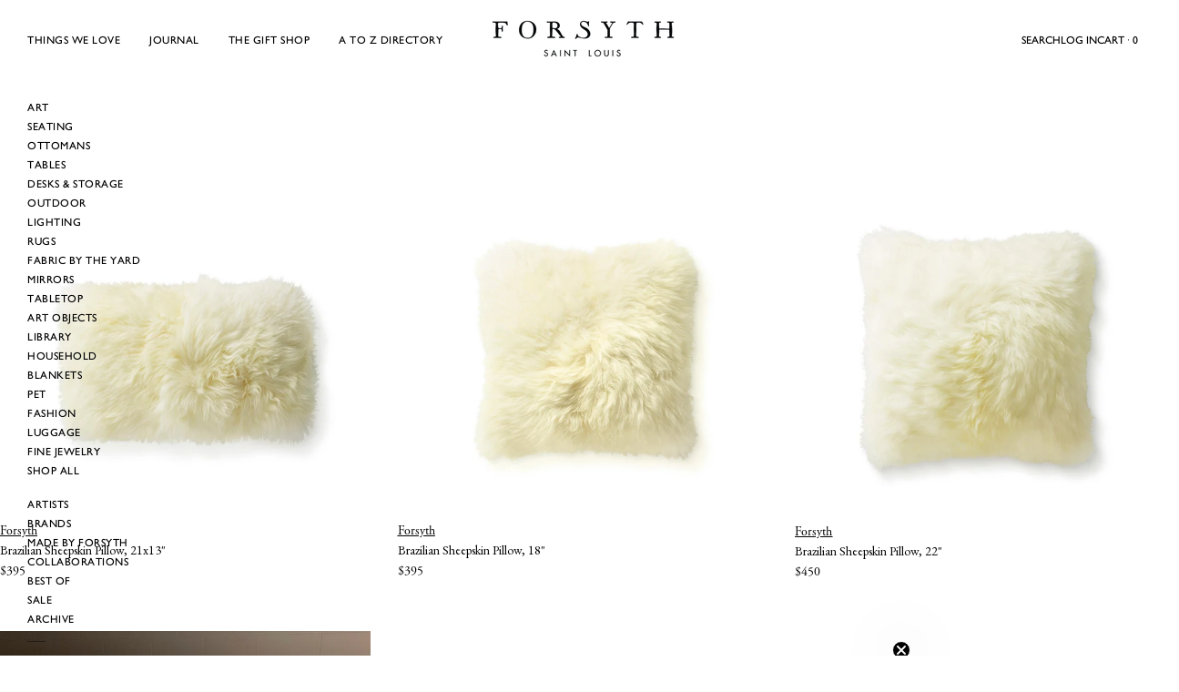

--- FILE ---
content_type: text/html; charset=utf-8
request_url: https://www.forsythart.com/collections/sheepskin-pillows
body_size: 38466
content:
<!doctype html>
<html
  class="no-js"
  lang="en"
  
>
  <head>
    <meta charset="utf-8">
    <meta http-equiv="X-UA-Compatible" content="IE=edge">
    <meta name="viewport" content="width=device-width,initial-scale=1">
    <meta name="theme-color" content="">
    <link rel="canonical" href="https://www.forsythart.com/collections/sheepskin-pillows">
    <link rel="preconnect" href="https://cdn.shopify.com" crossorigin><link rel="icon" type="image/png" href="//www.forsythart.com/cdn/shop/files/Black_F_Favicon_a1af5564-b1ce-4ea4-a149-f76dadaca27c.png?crop=center&height=32&v=1614297674&width=32"><link rel="preconnect" href="https://fonts.shopifycdn.com" crossorigin>
    <link rel="stylesheet" href="https://use.typekit.net/szp7lci.css">
    <link href="//www.forsythart.com/cdn/shop/t/24/assets/fonts.css?v=20033514619329042721760965713" rel="stylesheet" type="text/css" media="all" />

    <title>Sheepskin Pillows &ndash; FORSYTH</title>

    


<meta property="og:site_name" content="FORSYTH">
<meta property="og:url" content="https://www.forsythart.com/collections/sheepskin-pillows">
<meta property="og:title" content="Sheepskin Pillows">
<meta property="og:type" content="website">
<meta property="og:description" content="Forsyth is a Saint Louis based gallery presenting both design and contemporary art."><meta property="og:image" content="http://www.forsythart.com/cdn/shop/files/forsyth_logo_8ff7dc4d-84d2-479d-9446-973033c617b4.png?v=1594417779">
  <meta property="og:image:secure_url" content="https://www.forsythart.com/cdn/shop/files/forsyth_logo_8ff7dc4d-84d2-479d-9446-973033c617b4.png?v=1594417779">
  <meta property="og:image:width" content="614">
  <meta property="og:image:height" content="614"><meta name="twitter:site" content="@#"><meta name="twitter:card" content="summary_large_image">
<meta name="twitter:title" content="Sheepskin Pillows">
<meta name="twitter:description" content="Forsyth is a Saint Louis based gallery presenting both design and contemporary art.">

<style data-shopify>
  @font-face {
  font-family: "EB Garamond";
  font-weight: 400;
  font-style: normal;
  font-display: swap;
  src: url("//www.forsythart.com/cdn/fonts/ebgaramond/ebgaramond_n4.f03b4ad40330b0ec2af5bb96f169ce0df8a12bc0.woff2") format("woff2"),
       url("//www.forsythart.com/cdn/fonts/ebgaramond/ebgaramond_n4.73939a8b7fe7c6b6b560b459d64db062f2ba1a29.woff") format("woff");
}

  @font-face {
  font-family: "EB Garamond";
  font-weight: 400;
  font-style: italic;
  font-display: swap;
  src: url("//www.forsythart.com/cdn/fonts/ebgaramond/ebgaramond_i4.8a8d350a4bec29823a3db2f6d6a96a056d2e3223.woff2") format("woff2"),
       url("//www.forsythart.com/cdn/fonts/ebgaramond/ebgaramond_i4.ac4f3f00b446eda80de7b499ddd9e019a66ddfe2.woff") format("woff");
}

  @font-face {
  font-family: "EB Garamond";
  font-weight: 500;
  font-style: normal;
  font-display: swap;
  src: url("//www.forsythart.com/cdn/fonts/ebgaramond/ebgaramond_n5.3e25a5488beb55ca397c46b6a35ec00e32bd7588.woff2") format("woff2"),
       url("//www.forsythart.com/cdn/fonts/ebgaramond/ebgaramond_n5.abced48e0ce998fe3fda80b5d5329505f19714c6.woff") format("woff");
}

  @font-face {
  font-family: "EB Garamond";
  font-weight: 500;
  font-style: italic;
  font-display: swap;
  src: url("//www.forsythart.com/cdn/fonts/ebgaramond/ebgaramond_i5.c99dbefead6601bbb97c5ad07af7a5ef2bbcffcc.woff2") format("woff2"),
       url("//www.forsythart.com/cdn/fonts/ebgaramond/ebgaramond_i5.6c28a662f37beb95ac86ad431ce017603eb19a3a.woff") format("woff");
}

  @font-face {
  font-family: "EB Garamond";
  font-weight: 700;
  font-style: normal;
  font-display: swap;
  src: url("//www.forsythart.com/cdn/fonts/ebgaramond/ebgaramond_n7.d08d282a03b4a9cde493a0a5c170eb41fd0a48a6.woff2") format("woff2"),
       url("//www.forsythart.com/cdn/fonts/ebgaramond/ebgaramond_n7.7c8306185882f01a9ed6edf77ce46bbf9dd53b41.woff") format("woff");
}

  @font-face {
  font-family: "EB Garamond";
  font-weight: 700;
  font-style: italic;
  font-display: swap;
  src: url("//www.forsythart.com/cdn/fonts/ebgaramond/ebgaramond_i7.a554120900e2a1ba4ba64bd80ad36a8fd44041f5.woff2") format("woff2"),
       url("//www.forsythart.com/cdn/fonts/ebgaramond/ebgaramond_i7.7101ca1f5cf9647cc8a47fe8b7268d197f62e702.woff") format("woff");
}

  @font-face {
  font-family: "EB Garamond";
  font-weight: 500;
  font-style: normal;
  font-display: swap;
  src: url("//www.forsythart.com/cdn/fonts/ebgaramond/ebgaramond_n5.3e25a5488beb55ca397c46b6a35ec00e32bd7588.woff2") format("woff2"),
       url("//www.forsythart.com/cdn/fonts/ebgaramond/ebgaramond_n5.abced48e0ce998fe3fda80b5d5329505f19714c6.woff") format("woff");
}

  @font-face {
  font-family: "EB Garamond";
  font-weight: 400;
  font-style: normal;
  font-display: swap;
  src: url("//www.forsythart.com/cdn/fonts/ebgaramond/ebgaramond_n4.f03b4ad40330b0ec2af5bb96f169ce0df8a12bc0.woff2") format("woff2"),
       url("//www.forsythart.com/cdn/fonts/ebgaramond/ebgaramond_n4.73939a8b7fe7c6b6b560b459d64db062f2ba1a29.woff") format("woff");
}

  @font-face {
  font-family: "EB Garamond";
  font-weight: 400;
  font-style: italic;
  font-display: swap;
  src: url("//www.forsythart.com/cdn/fonts/ebgaramond/ebgaramond_i4.8a8d350a4bec29823a3db2f6d6a96a056d2e3223.woff2") format("woff2"),
       url("//www.forsythart.com/cdn/fonts/ebgaramond/ebgaramond_i4.ac4f3f00b446eda80de7b499ddd9e019a66ddfe2.woff") format("woff");
}

  @font-face {
  font-family: "EB Garamond";
  font-weight: 500;
  font-style: normal;
  font-display: swap;
  src: url("//www.forsythart.com/cdn/fonts/ebgaramond/ebgaramond_n5.3e25a5488beb55ca397c46b6a35ec00e32bd7588.woff2") format("woff2"),
       url("//www.forsythart.com/cdn/fonts/ebgaramond/ebgaramond_n5.abced48e0ce998fe3fda80b5d5329505f19714c6.woff") format("woff");
}
@font-face {
  font-family: "EB Garamond";
  font-weight: 500;
  font-style: normal;
  font-display: swap;
  src: url("//www.forsythart.com/cdn/fonts/ebgaramond/ebgaramond_n5.3e25a5488beb55ca397c46b6a35ec00e32bd7588.woff2") format("woff2"),
       url("//www.forsythart.com/cdn/fonts/ebgaramond/ebgaramond_n5.abced48e0ce998fe3fda80b5d5329505f19714c6.woff") format("woff");
}
@font-face {
  font-family: "EB Garamond";
  font-weight: 500;
  font-style: normal;
  font-display: swap;
  src: url("//www.forsythart.com/cdn/fonts/ebgaramond/ebgaramond_n5.3e25a5488beb55ca397c46b6a35ec00e32bd7588.woff2") format("woff2"),
       url("//www.forsythart.com/cdn/fonts/ebgaramond/ebgaramond_n5.abced48e0ce998fe3fda80b5d5329505f19714c6.woff") format("woff");
}


  
    :root,
.color-scheme-1 {
      --color-background: 255,255,255;
      --color-secondary-background: 247,247,247;
      --color-primary: 214,58,47;
      --color-text-heading: 0,0,0;
      --color-foreground: 0,0,0;
      --color-border: 230,230,230;
      --color-button: 0,0,0;
      --color-button-text: 255,255,255;
      --color-secondary-button: 233,233,233;
      --color-secondary-button-border: 233,233,233;
      --color-secondary-button-text: 0,0,0;
      --color-button-hover-background: 0,0,0;
      --color-button-hover-text: 255,255,255;
      --color-button-before: #333333;
      --color-field: 245,245,245;
      --color-field-text: 0,0,0;
      --color-link: 0,0,0;
      --color-link-hover: 0,0,0;
      --color-product-price-sale: 0,0,0;
      --color-foreground-lighten-60: #666666;
      --color-foreground-lighten-19: #cfcfcf;
    }
    @media (min-width: 768px) {
      body .desktop-color-scheme-1 {
        --color-background: 255,255,255;
      --color-secondary-background: 247,247,247;
      --color-primary: 214,58,47;
      --color-text-heading: 0,0,0;
      --color-foreground: 0,0,0;
      --color-border: 230,230,230;
      --color-button: 0,0,0;
      --color-button-text: 255,255,255;
      --color-secondary-button: 233,233,233;
      --color-secondary-button-border: 233,233,233;
      --color-secondary-button-text: 0,0,0;
      --color-button-hover-background: 0,0,0;
      --color-button-hover-text: 255,255,255;
      --color-button-before: #333333;
      --color-field: 245,245,245;
      --color-field-text: 0,0,0;
      --color-link: 0,0,0;
      --color-link-hover: 0,0,0;
      --color-product-price-sale: 0,0,0;
      --color-foreground-lighten-60: #666666;
      --color-foreground-lighten-19: #cfcfcf;
        color: rgb(var(--color-foreground));
        background-color: rgb(var(--color-background));
      }
    }
    @media (max-width: 767px) {
      body .mobile-color-scheme-1 {
        --color-background: 255,255,255;
      --color-secondary-background: 247,247,247;
      --color-primary: 214,58,47;
      --color-text-heading: 0,0,0;
      --color-foreground: 0,0,0;
      --color-border: 230,230,230;
      --color-button: 0,0,0;
      --color-button-text: 255,255,255;
      --color-secondary-button: 233,233,233;
      --color-secondary-button-border: 233,233,233;
      --color-secondary-button-text: 0,0,0;
      --color-button-hover-background: 0,0,0;
      --color-button-hover-text: 255,255,255;
      --color-button-before: #333333;
      --color-field: 245,245,245;
      --color-field-text: 0,0,0;
      --color-link: 0,0,0;
      --color-link-hover: 0,0,0;
      --color-product-price-sale: 0,0,0;
      --color-foreground-lighten-60: #666666;
      --color-foreground-lighten-19: #cfcfcf;
        color: rgb(var(--color-foreground));
        background-color: rgb(var(--color-background));
      }
    }
  
    
.color-scheme-2 {
      --color-background: 243,238,234;
      --color-secondary-background: 243,238,234;
      --color-primary: 214,58,47;
      --color-text-heading: 0,0,0;
      --color-foreground: 0,0,0;
      --color-border: 198,191,177;
      --color-button: 0,0,0;
      --color-button-text: 255,255,255;
      --color-secondary-button: 255,255,255;
      --color-secondary-button-border: 230,230,230;
      --color-secondary-button-text: 0,0,0;
      --color-button-hover-background: 0,0,0;
      --color-button-hover-text: 255,255,255;
      --color-button-before: #333333;
      --color-field: 255,255,255;
      --color-field-text: 0,0,0;
      --color-link: 0,0,0;
      --color-link-hover: 0,0,0;
      --color-product-price-sale: 214,58,47;
      --color-foreground-lighten-60: #615f5e;
      --color-foreground-lighten-19: #c5c1be;
    }
    @media (min-width: 768px) {
      body .desktop-color-scheme-2 {
        --color-background: 243,238,234;
      --color-secondary-background: 243,238,234;
      --color-primary: 214,58,47;
      --color-text-heading: 0,0,0;
      --color-foreground: 0,0,0;
      --color-border: 198,191,177;
      --color-button: 0,0,0;
      --color-button-text: 255,255,255;
      --color-secondary-button: 255,255,255;
      --color-secondary-button-border: 230,230,230;
      --color-secondary-button-text: 0,0,0;
      --color-button-hover-background: 0,0,0;
      --color-button-hover-text: 255,255,255;
      --color-button-before: #333333;
      --color-field: 255,255,255;
      --color-field-text: 0,0,0;
      --color-link: 0,0,0;
      --color-link-hover: 0,0,0;
      --color-product-price-sale: 214,58,47;
      --color-foreground-lighten-60: #615f5e;
      --color-foreground-lighten-19: #c5c1be;
        color: rgb(var(--color-foreground));
        background-color: rgb(var(--color-background));
      }
    }
    @media (max-width: 767px) {
      body .mobile-color-scheme-2 {
        --color-background: 243,238,234;
      --color-secondary-background: 243,238,234;
      --color-primary: 214,58,47;
      --color-text-heading: 0,0,0;
      --color-foreground: 0,0,0;
      --color-border: 198,191,177;
      --color-button: 0,0,0;
      --color-button-text: 255,255,255;
      --color-secondary-button: 255,255,255;
      --color-secondary-button-border: 230,230,230;
      --color-secondary-button-text: 0,0,0;
      --color-button-hover-background: 0,0,0;
      --color-button-hover-text: 255,255,255;
      --color-button-before: #333333;
      --color-field: 255,255,255;
      --color-field-text: 0,0,0;
      --color-link: 0,0,0;
      --color-link-hover: 0,0,0;
      --color-product-price-sale: 214,58,47;
      --color-foreground-lighten-60: #615f5e;
      --color-foreground-lighten-19: #c5c1be;
        color: rgb(var(--color-foreground));
        background-color: rgb(var(--color-background));
      }
    }
  
    
.color-scheme-3 {
      --color-background: 245,245,245;
      --color-secondary-background: 247,247,247;
      --color-primary: 214,58,47;
      --color-text-heading: 0,0,0;
      --color-foreground: 0,0,0;
      --color-border: 247,247,247;
      --color-button: 233,233,233;
      --color-button-text: 0,0,0;
      --color-secondary-button: 0,0,0;
      --color-secondary-button-border: 0,0,0;
      --color-secondary-button-text: 255,255,255;
      --color-button-hover-background: 0,0,0;
      --color-button-hover-text: 255,255,255;
      --color-button-before: #333333;
      --color-field: 255,255,255;
      --color-field-text: 0,0,0;
      --color-link: 0,0,0;
      --color-link-hover: 0,0,0;
      --color-product-price-sale: 214,58,47;
      --color-foreground-lighten-60: #626262;
      --color-foreground-lighten-19: #c6c6c6;
    }
    @media (min-width: 768px) {
      body .desktop-color-scheme-3 {
        --color-background: 245,245,245;
      --color-secondary-background: 247,247,247;
      --color-primary: 214,58,47;
      --color-text-heading: 0,0,0;
      --color-foreground: 0,0,0;
      --color-border: 247,247,247;
      --color-button: 233,233,233;
      --color-button-text: 0,0,0;
      --color-secondary-button: 0,0,0;
      --color-secondary-button-border: 0,0,0;
      --color-secondary-button-text: 255,255,255;
      --color-button-hover-background: 0,0,0;
      --color-button-hover-text: 255,255,255;
      --color-button-before: #333333;
      --color-field: 255,255,255;
      --color-field-text: 0,0,0;
      --color-link: 0,0,0;
      --color-link-hover: 0,0,0;
      --color-product-price-sale: 214,58,47;
      --color-foreground-lighten-60: #626262;
      --color-foreground-lighten-19: #c6c6c6;
        color: rgb(var(--color-foreground));
        background-color: rgb(var(--color-background));
      }
    }
    @media (max-width: 767px) {
      body .mobile-color-scheme-3 {
        --color-background: 245,245,245;
      --color-secondary-background: 247,247,247;
      --color-primary: 214,58,47;
      --color-text-heading: 0,0,0;
      --color-foreground: 0,0,0;
      --color-border: 247,247,247;
      --color-button: 233,233,233;
      --color-button-text: 0,0,0;
      --color-secondary-button: 0,0,0;
      --color-secondary-button-border: 0,0,0;
      --color-secondary-button-text: 255,255,255;
      --color-button-hover-background: 0,0,0;
      --color-button-hover-text: 255,255,255;
      --color-button-before: #333333;
      --color-field: 255,255,255;
      --color-field-text: 0,0,0;
      --color-link: 0,0,0;
      --color-link-hover: 0,0,0;
      --color-product-price-sale: 214,58,47;
      --color-foreground-lighten-60: #626262;
      --color-foreground-lighten-19: #c6c6c6;
        color: rgb(var(--color-foreground));
        background-color: rgb(var(--color-background));
      }
    }
  
    
.color-scheme-4 {
      --color-background: 232,220,208;
      --color-secondary-background: 247,247,247;
      --color-primary: 214,58,47;
      --color-text-heading: 0,0,0;
      --color-foreground: 0,0,0;
      --color-border: 230,230,230;
      --color-button: 0,0,0;
      --color-button-text: 255,255,255;
      --color-secondary-button: 233,233,233;
      --color-secondary-button-border: 233,233,233;
      --color-secondary-button-text: 0,0,0;
      --color-button-hover-background: 0,0,0;
      --color-button-hover-text: 255,255,255;
      --color-button-before: #333333;
      --color-field: 245,245,245;
      --color-field-text: 0,0,0;
      --color-link: 0,0,0;
      --color-link-hover: 0,0,0;
      --color-product-price-sale: 214,58,47;
      --color-foreground-lighten-60: #5d5853;
      --color-foreground-lighten-19: #bcb2a8;
    }
    @media (min-width: 768px) {
      body .desktop-color-scheme-4 {
        --color-background: 232,220,208;
      --color-secondary-background: 247,247,247;
      --color-primary: 214,58,47;
      --color-text-heading: 0,0,0;
      --color-foreground: 0,0,0;
      --color-border: 230,230,230;
      --color-button: 0,0,0;
      --color-button-text: 255,255,255;
      --color-secondary-button: 233,233,233;
      --color-secondary-button-border: 233,233,233;
      --color-secondary-button-text: 0,0,0;
      --color-button-hover-background: 0,0,0;
      --color-button-hover-text: 255,255,255;
      --color-button-before: #333333;
      --color-field: 245,245,245;
      --color-field-text: 0,0,0;
      --color-link: 0,0,0;
      --color-link-hover: 0,0,0;
      --color-product-price-sale: 214,58,47;
      --color-foreground-lighten-60: #5d5853;
      --color-foreground-lighten-19: #bcb2a8;
        color: rgb(var(--color-foreground));
        background-color: rgb(var(--color-background));
      }
    }
    @media (max-width: 767px) {
      body .mobile-color-scheme-4 {
        --color-background: 232,220,208;
      --color-secondary-background: 247,247,247;
      --color-primary: 214,58,47;
      --color-text-heading: 0,0,0;
      --color-foreground: 0,0,0;
      --color-border: 230,230,230;
      --color-button: 0,0,0;
      --color-button-text: 255,255,255;
      --color-secondary-button: 233,233,233;
      --color-secondary-button-border: 233,233,233;
      --color-secondary-button-text: 0,0,0;
      --color-button-hover-background: 0,0,0;
      --color-button-hover-text: 255,255,255;
      --color-button-before: #333333;
      --color-field: 245,245,245;
      --color-field-text: 0,0,0;
      --color-link: 0,0,0;
      --color-link-hover: 0,0,0;
      --color-product-price-sale: 214,58,47;
      --color-foreground-lighten-60: #5d5853;
      --color-foreground-lighten-19: #bcb2a8;
        color: rgb(var(--color-foreground));
        background-color: rgb(var(--color-background));
      }
    }
  
    
.color-scheme-inverse {
      --color-background: 0,0,0;
      --color-secondary-background: 0,0,0;
      --color-primary: 214,58,47;
      --color-text-heading: 255,255,255;
      --color-foreground: 255,255,255;
      --color-border: 255,255,255;
      --color-button: 255,255,255;
      --color-button-text: 0,0,0;
      --color-secondary-button: 255,255,255;
      --color-secondary-button-border: 230,230,230;
      --color-secondary-button-text: 0,0,0;
      --color-button-hover-background: 0,0,0;
      --color-button-hover-text: 255,255,255;
      --color-button-before: #333333;
      --color-field: 255,255,255;
      --color-field-text: 0,0,0;
      --color-link: 255,255,255;
      --color-link-hover: 255,255,255;
      --color-product-price-sale: 214,58,47;
      --color-foreground-lighten-60: #999999;
      --color-foreground-lighten-19: #303030;
    }
    @media (min-width: 768px) {
      body .desktop-color-scheme-inverse {
        --color-background: 0,0,0;
      --color-secondary-background: 0,0,0;
      --color-primary: 214,58,47;
      --color-text-heading: 255,255,255;
      --color-foreground: 255,255,255;
      --color-border: 255,255,255;
      --color-button: 255,255,255;
      --color-button-text: 0,0,0;
      --color-secondary-button: 255,255,255;
      --color-secondary-button-border: 230,230,230;
      --color-secondary-button-text: 0,0,0;
      --color-button-hover-background: 0,0,0;
      --color-button-hover-text: 255,255,255;
      --color-button-before: #333333;
      --color-field: 255,255,255;
      --color-field-text: 0,0,0;
      --color-link: 255,255,255;
      --color-link-hover: 255,255,255;
      --color-product-price-sale: 214,58,47;
      --color-foreground-lighten-60: #999999;
      --color-foreground-lighten-19: #303030;
        color: rgb(var(--color-foreground));
        background-color: rgb(var(--color-background));
      }
    }
    @media (max-width: 767px) {
      body .mobile-color-scheme-inverse {
        --color-background: 0,0,0;
      --color-secondary-background: 0,0,0;
      --color-primary: 214,58,47;
      --color-text-heading: 255,255,255;
      --color-foreground: 255,255,255;
      --color-border: 255,255,255;
      --color-button: 255,255,255;
      --color-button-text: 0,0,0;
      --color-secondary-button: 255,255,255;
      --color-secondary-button-border: 230,230,230;
      --color-secondary-button-text: 0,0,0;
      --color-button-hover-background: 0,0,0;
      --color-button-hover-text: 255,255,255;
      --color-button-before: #333333;
      --color-field: 255,255,255;
      --color-field-text: 0,0,0;
      --color-link: 255,255,255;
      --color-link-hover: 255,255,255;
      --color-product-price-sale: 214,58,47;
      --color-foreground-lighten-60: #999999;
      --color-foreground-lighten-19: #303030;
        color: rgb(var(--color-foreground));
        background-color: rgb(var(--color-background));
      }
    }
  
    
.color-scheme-6 {
      --color-background: 244,228,227;
      --color-secondary-background: 243,238,234;
      --color-primary: 214,58,47;
      --color-text-heading: 0,0,0;
      --color-foreground: 0,0,0;
      --color-border: 198,191,177;
      --color-button: 0,0,0;
      --color-button-text: 255,255,255;
      --color-secondary-button: 255,255,255;
      --color-secondary-button-border: 230,230,230;
      --color-secondary-button-text: 0,0,0;
      --color-button-hover-background: 0,0,0;
      --color-button-hover-text: 255,255,255;
      --color-button-before: #333333;
      --color-field: 255,255,255;
      --color-field-text: 0,0,0;
      --color-link: 0,0,0;
      --color-link-hover: 0,0,0;
      --color-product-price-sale: 214,58,47;
      --color-foreground-lighten-60: #625b5b;
      --color-foreground-lighten-19: #c6b9b8;
    }
    @media (min-width: 768px) {
      body .desktop-color-scheme-6 {
        --color-background: 244,228,227;
      --color-secondary-background: 243,238,234;
      --color-primary: 214,58,47;
      --color-text-heading: 0,0,0;
      --color-foreground: 0,0,0;
      --color-border: 198,191,177;
      --color-button: 0,0,0;
      --color-button-text: 255,255,255;
      --color-secondary-button: 255,255,255;
      --color-secondary-button-border: 230,230,230;
      --color-secondary-button-text: 0,0,0;
      --color-button-hover-background: 0,0,0;
      --color-button-hover-text: 255,255,255;
      --color-button-before: #333333;
      --color-field: 255,255,255;
      --color-field-text: 0,0,0;
      --color-link: 0,0,0;
      --color-link-hover: 0,0,0;
      --color-product-price-sale: 214,58,47;
      --color-foreground-lighten-60: #625b5b;
      --color-foreground-lighten-19: #c6b9b8;
        color: rgb(var(--color-foreground));
        background-color: rgb(var(--color-background));
      }
    }
    @media (max-width: 767px) {
      body .mobile-color-scheme-6 {
        --color-background: 244,228,227;
      --color-secondary-background: 243,238,234;
      --color-primary: 214,58,47;
      --color-text-heading: 0,0,0;
      --color-foreground: 0,0,0;
      --color-border: 198,191,177;
      --color-button: 0,0,0;
      --color-button-text: 255,255,255;
      --color-secondary-button: 255,255,255;
      --color-secondary-button-border: 230,230,230;
      --color-secondary-button-text: 0,0,0;
      --color-button-hover-background: 0,0,0;
      --color-button-hover-text: 255,255,255;
      --color-button-before: #333333;
      --color-field: 255,255,255;
      --color-field-text: 0,0,0;
      --color-link: 0,0,0;
      --color-link-hover: 0,0,0;
      --color-product-price-sale: 214,58,47;
      --color-foreground-lighten-60: #625b5b;
      --color-foreground-lighten-19: #c6b9b8;
        color: rgb(var(--color-foreground));
        background-color: rgb(var(--color-background));
      }
    }
  
    
.color-scheme-7 {
      --color-background: 255,255,255;
      --color-secondary-background: 233,233,233;
      --color-primary: 214,58,47;
      --color-text-heading: 0,0,0;
      --color-foreground: 0,0,0;
      --color-border: 230,230,230;
      --color-button: 0,0,0;
      --color-button-text: 255,255,255;
      --color-secondary-button: 233,233,233;
      --color-secondary-button-border: 233,233,233;
      --color-secondary-button-text: 0,0,0;
      --color-button-hover-background: 0,0,0;
      --color-button-hover-text: 255,255,255;
      --color-button-before: #333333;
      --color-field: 245,245,245;
      --color-field-text: 0,0,0;
      --color-link: 0,0,0;
      --color-link-hover: 0,0,0;
      --color-product-price-sale: 214,58,47;
      --color-foreground-lighten-60: #666666;
      --color-foreground-lighten-19: #cfcfcf;
    }
    @media (min-width: 768px) {
      body .desktop-color-scheme-7 {
        --color-background: 255,255,255;
      --color-secondary-background: 233,233,233;
      --color-primary: 214,58,47;
      --color-text-heading: 0,0,0;
      --color-foreground: 0,0,0;
      --color-border: 230,230,230;
      --color-button: 0,0,0;
      --color-button-text: 255,255,255;
      --color-secondary-button: 233,233,233;
      --color-secondary-button-border: 233,233,233;
      --color-secondary-button-text: 0,0,0;
      --color-button-hover-background: 0,0,0;
      --color-button-hover-text: 255,255,255;
      --color-button-before: #333333;
      --color-field: 245,245,245;
      --color-field-text: 0,0,0;
      --color-link: 0,0,0;
      --color-link-hover: 0,0,0;
      --color-product-price-sale: 214,58,47;
      --color-foreground-lighten-60: #666666;
      --color-foreground-lighten-19: #cfcfcf;
        color: rgb(var(--color-foreground));
        background-color: rgb(var(--color-background));
      }
    }
    @media (max-width: 767px) {
      body .mobile-color-scheme-7 {
        --color-background: 255,255,255;
      --color-secondary-background: 233,233,233;
      --color-primary: 214,58,47;
      --color-text-heading: 0,0,0;
      --color-foreground: 0,0,0;
      --color-border: 230,230,230;
      --color-button: 0,0,0;
      --color-button-text: 255,255,255;
      --color-secondary-button: 233,233,233;
      --color-secondary-button-border: 233,233,233;
      --color-secondary-button-text: 0,0,0;
      --color-button-hover-background: 0,0,0;
      --color-button-hover-text: 255,255,255;
      --color-button-before: #333333;
      --color-field: 245,245,245;
      --color-field-text: 0,0,0;
      --color-link: 0,0,0;
      --color-link-hover: 0,0,0;
      --color-product-price-sale: 214,58,47;
      --color-foreground-lighten-60: #666666;
      --color-foreground-lighten-19: #cfcfcf;
        color: rgb(var(--color-foreground));
        background-color: rgb(var(--color-background));
      }
    }
  
    
.color-scheme-8 {
      --color-background: 239,222,217;
      --color-secondary-background: 247,247,247;
      --color-primary: 214,58,47;
      --color-text-heading: 0,0,0;
      --color-foreground: 0,0,0;
      --color-border: 230,230,230;
      --color-button: 0,0,0;
      --color-button-text: 255,255,255;
      --color-secondary-button: 233,233,233;
      --color-secondary-button-border: 233,233,233;
      --color-secondary-button-text: 0,0,0;
      --color-button-hover-background: 0,0,0;
      --color-button-hover-text: 255,255,255;
      --color-button-before: #333333;
      --color-field: 245,245,245;
      --color-field-text: 0,0,0;
      --color-link: 0,0,0;
      --color-link-hover: 0,0,0;
      --color-product-price-sale: 214,58,47;
      --color-foreground-lighten-60: #605957;
      --color-foreground-lighten-19: #c2b4b0;
    }
    @media (min-width: 768px) {
      body .desktop-color-scheme-8 {
        --color-background: 239,222,217;
      --color-secondary-background: 247,247,247;
      --color-primary: 214,58,47;
      --color-text-heading: 0,0,0;
      --color-foreground: 0,0,0;
      --color-border: 230,230,230;
      --color-button: 0,0,0;
      --color-button-text: 255,255,255;
      --color-secondary-button: 233,233,233;
      --color-secondary-button-border: 233,233,233;
      --color-secondary-button-text: 0,0,0;
      --color-button-hover-background: 0,0,0;
      --color-button-hover-text: 255,255,255;
      --color-button-before: #333333;
      --color-field: 245,245,245;
      --color-field-text: 0,0,0;
      --color-link: 0,0,0;
      --color-link-hover: 0,0,0;
      --color-product-price-sale: 214,58,47;
      --color-foreground-lighten-60: #605957;
      --color-foreground-lighten-19: #c2b4b0;
        color: rgb(var(--color-foreground));
        background-color: rgb(var(--color-background));
      }
    }
    @media (max-width: 767px) {
      body .mobile-color-scheme-8 {
        --color-background: 239,222,217;
      --color-secondary-background: 247,247,247;
      --color-primary: 214,58,47;
      --color-text-heading: 0,0,0;
      --color-foreground: 0,0,0;
      --color-border: 230,230,230;
      --color-button: 0,0,0;
      --color-button-text: 255,255,255;
      --color-secondary-button: 233,233,233;
      --color-secondary-button-border: 233,233,233;
      --color-secondary-button-text: 0,0,0;
      --color-button-hover-background: 0,0,0;
      --color-button-hover-text: 255,255,255;
      --color-button-before: #333333;
      --color-field: 245,245,245;
      --color-field-text: 0,0,0;
      --color-link: 0,0,0;
      --color-link-hover: 0,0,0;
      --color-product-price-sale: 214,58,47;
      --color-foreground-lighten-60: #605957;
      --color-foreground-lighten-19: #c2b4b0;
        color: rgb(var(--color-foreground));
        background-color: rgb(var(--color-background));
      }
    }
  
    
.color-scheme-9 {
      --color-background: 255,255,255;
      --color-secondary-background: 245,245,245;
      --color-primary: 214,58,47;
      --color-text-heading: 0,0,0;
      --color-foreground: 0,0,0;
      --color-border: 230,230,230;
      --color-button: 0,0,0;
      --color-button-text: 255,255,255;
      --color-secondary-button: 255,255,255;
      --color-secondary-button-border: 204,204,204;
      --color-secondary-button-text: 0,0,0;
      --color-button-hover-background: 0,0,0;
      --color-button-hover-text: 255,255,255;
      --color-button-before: #333333;
      --color-field: 245,245,245;
      --color-field-text: 0,0,0;
      --color-link: 0,0,0;
      --color-link-hover: 0,0,0;
      --color-product-price-sale: 214,58,47;
      --color-foreground-lighten-60: #666666;
      --color-foreground-lighten-19: #cfcfcf;
    }
    @media (min-width: 768px) {
      body .desktop-color-scheme-9 {
        --color-background: 255,255,255;
      --color-secondary-background: 245,245,245;
      --color-primary: 214,58,47;
      --color-text-heading: 0,0,0;
      --color-foreground: 0,0,0;
      --color-border: 230,230,230;
      --color-button: 0,0,0;
      --color-button-text: 255,255,255;
      --color-secondary-button: 255,255,255;
      --color-secondary-button-border: 204,204,204;
      --color-secondary-button-text: 0,0,0;
      --color-button-hover-background: 0,0,0;
      --color-button-hover-text: 255,255,255;
      --color-button-before: #333333;
      --color-field: 245,245,245;
      --color-field-text: 0,0,0;
      --color-link: 0,0,0;
      --color-link-hover: 0,0,0;
      --color-product-price-sale: 214,58,47;
      --color-foreground-lighten-60: #666666;
      --color-foreground-lighten-19: #cfcfcf;
        color: rgb(var(--color-foreground));
        background-color: rgb(var(--color-background));
      }
    }
    @media (max-width: 767px) {
      body .mobile-color-scheme-9 {
        --color-background: 255,255,255;
      --color-secondary-background: 245,245,245;
      --color-primary: 214,58,47;
      --color-text-heading: 0,0,0;
      --color-foreground: 0,0,0;
      --color-border: 230,230,230;
      --color-button: 0,0,0;
      --color-button-text: 255,255,255;
      --color-secondary-button: 255,255,255;
      --color-secondary-button-border: 204,204,204;
      --color-secondary-button-text: 0,0,0;
      --color-button-hover-background: 0,0,0;
      --color-button-hover-text: 255,255,255;
      --color-button-before: #333333;
      --color-field: 245,245,245;
      --color-field-text: 0,0,0;
      --color-link: 0,0,0;
      --color-link-hover: 0,0,0;
      --color-product-price-sale: 214,58,47;
      --color-foreground-lighten-60: #666666;
      --color-foreground-lighten-19: #cfcfcf;
        color: rgb(var(--color-foreground));
        background-color: rgb(var(--color-background));
      }
    }
  
    
.color-scheme-10 {
      --color-background: 246,246,246;
      --color-secondary-background: 247,247,247;
      --color-primary: 214,58,47;
      --color-text-heading: 0,0,0;
      --color-foreground: 0,0,0;
      --color-border: 230,230,230;
      --color-button: 0,0,0;
      --color-button-text: 255,255,255;
      --color-secondary-button: 233,233,233;
      --color-secondary-button-border: 233,233,233;
      --color-secondary-button-text: 0,0,0;
      --color-button-hover-background: 0,0,0;
      --color-button-hover-text: 255,255,255;
      --color-button-before: #333333;
      --color-field: 245,245,245;
      --color-field-text: 0,0,0;
      --color-link: 0,0,0;
      --color-link-hover: 0,0,0;
      --color-product-price-sale: 0,0,0;
      --color-foreground-lighten-60: #626262;
      --color-foreground-lighten-19: #c7c7c7;
    }
    @media (min-width: 768px) {
      body .desktop-color-scheme-10 {
        --color-background: 246,246,246;
      --color-secondary-background: 247,247,247;
      --color-primary: 214,58,47;
      --color-text-heading: 0,0,0;
      --color-foreground: 0,0,0;
      --color-border: 230,230,230;
      --color-button: 0,0,0;
      --color-button-text: 255,255,255;
      --color-secondary-button: 233,233,233;
      --color-secondary-button-border: 233,233,233;
      --color-secondary-button-text: 0,0,0;
      --color-button-hover-background: 0,0,0;
      --color-button-hover-text: 255,255,255;
      --color-button-before: #333333;
      --color-field: 245,245,245;
      --color-field-text: 0,0,0;
      --color-link: 0,0,0;
      --color-link-hover: 0,0,0;
      --color-product-price-sale: 0,0,0;
      --color-foreground-lighten-60: #626262;
      --color-foreground-lighten-19: #c7c7c7;
        color: rgb(var(--color-foreground));
        background-color: rgb(var(--color-background));
      }
    }
    @media (max-width: 767px) {
      body .mobile-color-scheme-10 {
        --color-background: 246,246,246;
      --color-secondary-background: 247,247,247;
      --color-primary: 214,58,47;
      --color-text-heading: 0,0,0;
      --color-foreground: 0,0,0;
      --color-border: 230,230,230;
      --color-button: 0,0,0;
      --color-button-text: 255,255,255;
      --color-secondary-button: 233,233,233;
      --color-secondary-button-border: 233,233,233;
      --color-secondary-button-text: 0,0,0;
      --color-button-hover-background: 0,0,0;
      --color-button-hover-text: 255,255,255;
      --color-button-before: #333333;
      --color-field: 245,245,245;
      --color-field-text: 0,0,0;
      --color-link: 0,0,0;
      --color-link-hover: 0,0,0;
      --color-product-price-sale: 0,0,0;
      --color-foreground-lighten-60: #626262;
      --color-foreground-lighten-19: #c7c7c7;
        color: rgb(var(--color-foreground));
        background-color: rgb(var(--color-background));
      }
    }
  
    
.color-scheme-11 {
      --color-background: 243,238,234;
      --color-secondary-background: 247,247,247;
      --color-primary: 214,58,47;
      --color-text-heading: 0,0,0;
      --color-foreground: 0,0,0;
      --color-border: 255,255,255;
      --color-button: 0,0,0;
      --color-button-text: 255,255,255;
      --color-secondary-button: 233,233,233;
      --color-secondary-button-border: 233,233,233;
      --color-secondary-button-text: 0,0,0;
      --color-button-hover-background: 0,0,0;
      --color-button-hover-text: 255,255,255;
      --color-button-before: #333333;
      --color-field: 255,255,255;
      --color-field-text: 0,0,0;
      --color-link: 0,0,0;
      --color-link-hover: 0,0,0;
      --color-product-price-sale: 214,58,47;
      --color-foreground-lighten-60: #615f5e;
      --color-foreground-lighten-19: #c5c1be;
    }
    @media (min-width: 768px) {
      body .desktop-color-scheme-11 {
        --color-background: 243,238,234;
      --color-secondary-background: 247,247,247;
      --color-primary: 214,58,47;
      --color-text-heading: 0,0,0;
      --color-foreground: 0,0,0;
      --color-border: 255,255,255;
      --color-button: 0,0,0;
      --color-button-text: 255,255,255;
      --color-secondary-button: 233,233,233;
      --color-secondary-button-border: 233,233,233;
      --color-secondary-button-text: 0,0,0;
      --color-button-hover-background: 0,0,0;
      --color-button-hover-text: 255,255,255;
      --color-button-before: #333333;
      --color-field: 255,255,255;
      --color-field-text: 0,0,0;
      --color-link: 0,0,0;
      --color-link-hover: 0,0,0;
      --color-product-price-sale: 214,58,47;
      --color-foreground-lighten-60: #615f5e;
      --color-foreground-lighten-19: #c5c1be;
        color: rgb(var(--color-foreground));
        background-color: rgb(var(--color-background));
      }
    }
    @media (max-width: 767px) {
      body .mobile-color-scheme-11 {
        --color-background: 243,238,234;
      --color-secondary-background: 247,247,247;
      --color-primary: 214,58,47;
      --color-text-heading: 0,0,0;
      --color-foreground: 0,0,0;
      --color-border: 255,255,255;
      --color-button: 0,0,0;
      --color-button-text: 255,255,255;
      --color-secondary-button: 233,233,233;
      --color-secondary-button-border: 233,233,233;
      --color-secondary-button-text: 0,0,0;
      --color-button-hover-background: 0,0,0;
      --color-button-hover-text: 255,255,255;
      --color-button-before: #333333;
      --color-field: 255,255,255;
      --color-field-text: 0,0,0;
      --color-link: 0,0,0;
      --color-link-hover: 0,0,0;
      --color-product-price-sale: 214,58,47;
      --color-foreground-lighten-60: #615f5e;
      --color-foreground-lighten-19: #c5c1be;
        color: rgb(var(--color-foreground));
        background-color: rgb(var(--color-background));
      }
    }
  

  body, .color-scheme-1, .color-scheme-2, .color-scheme-3, .color-scheme-4, .color-scheme-inverse, .color-scheme-6, .color-scheme-7, .color-scheme-8, .color-scheme-9, .color-scheme-10, .color-scheme-11 {
    color: rgb(var(--color-foreground));
    background-color: rgb(var(--color-background));
  }

  :root {
    /* Animation variable */
    --animation-nav: .5s cubic-bezier(.6, 0, .4, 1);
    --animation-default: .5s cubic-bezier(.3, 1, .3, 1);
    --animation-fast: .3s cubic-bezier(.7, 0, .3, 1);
    --transform-origin-start: left;
    --transform-origin-end: right;
    --duration-default: 200ms;
    --duration-image: 1000ms;

    
    --font-body-family: adobe-garamond-pro, serif;
    --font-body-style: normal;
    --font-body-weight: 400;
    --font-body-weight-bolder: 500;
    --font-body-weight-bold: 700;
    --font-body-size: 1.6rem;
    --font-body-line-height: 1.5;

    --font-heading-family: "EB Garamond", serif;
    --font-heading-style: normal;
    --font-heading-weight: 400;
    --font-heading-letter-spacing: 0.0em;
    --font-heading-transform: none;
    --font-heading-scale: 1.0;
    --font-heading-mobile-scale: 0.8;

    --font-hd1-transform:none;

    --font-subheading-family: "EB Garamond", serif;
    --font-subheading-weight: 500;
    --font-subheading-scale: 1.0;
    --font-subheading-transform: capitalize;
    --font-subheading-letter-spacing: 0.0em;

    
    --font-navigation-family: SansGuiltMBMedium, Gill Sans, sans-serif;
    --font-navigation-weight: 500;
    --navigation-transform: none;

    --font-button-family: SansGuiltMBMedium, Gill Sans, sans-serif;
    --font-button-weight: 500;
    --buttons-letter-spacing: 0.0em;
    --buttons-transform: capitalize;
    --buttons-height: 3.6rem;
    --buttons-border-width: 1px;
    --inputs-border-width: 1px;

    --font-pcard-title-family: "EB Garamond", serif;
    --font-pcard-title-style: normal;
    --font-pcard-title-weight: 400;
    --font-pcard-title-scale: 1.12;
    --font-pcard-title-transform: none;

    --font-h1-size: clamp(
      rem,
      calc(0vw + 0rem),
      rem
    );
    --font-h2-size: clamp(
      rem,
      calc(0vw + 0rem),
      rem
    );
    --font-h3-size: clamp(
      rem,
      calc(0vw + 0rem),
      rem
    );
    --font-h4-size: clamp(
      rem,
      calc(0vw + 0rem),
      rem
    );
    --font-hd1-size: clamp(
      rem,
      calc(0vw + 0rem),
      rem
    );
    --font-hd2-size: clamp(
      rem,
      calc(0vw + 0rem),
      rem
    );
    --font-hd3-size: clamp(
      rem,
      calc(0vw + 0rem),
      rem
    );
    --font-h5-size: calc(var(--font-heading-scale) * 1.8rem);
    --font-h6-size: calc(var(--font-heading-scale) * 1.6rem);
    --font-subheading-size: calc(var(--font-subheading-scale) * var(--font-body-size));
    --font-pcard-title-size: calc(var(--font-pcard-title-scale) * var(--font-body-size));

    --color-badge-sale: #000000;
    --color-badge-sale-text: #FFFFFF;
    --color-badge-soldout: #A5A4AB;
    --color-badge-soldout-text: #FFFFFF;
    --color-badge-hot: #6C69DE;
    --color-badge-hot-text: #FFFFFF;
    --color-badge-new: #559B60;
    --color-badge-new-text: #FFFFFF;
    --color-cart-bubble: #D63A2F;
    --color-keyboard-focus: 11 97 205;

    --buttons-radius: 0.0rem;
    --inputs-radius: 0.0rem;
    --textareas-radius: 0.0rem;
    --blocks-radius: 0.0rem;
    --blocks-radius-mobile: 0.0rem;
    --small-blocks-radius: 0.0rem;
    --medium-blocks-radius: 0.0rem;
    --pcard-radius: 0.0rem;
    --pcard-inner-radius: 0.0rem;
    --badges-radius: 0.0rem;

    --page-width: 2000px;
    --page-width-margin: 0rem;
    --header-padding-bottom: 4rem;
    --header-padding-bottom-mobile: 3.2rem;
    --header-padding-bottom-large: 6rem;
    --header-padding-bottom-large-lg: 4rem;
  }

  *,
  *::before,
  *::after {
    box-sizing: inherit;
  }

  html {
    box-sizing: border-box;
    font-size: 62.5%;
    height: 100%;
  }

  body {
    min-height: 100%;
    margin: 0;
    font-family: var(--font-body-family);
    font-style: var(--font-body-style);
    font-weight: var(--font-body-weight);
    font-size: var(--font-body-size);
    line-height: var(--font-body-line-height);
    -webkit-font-smoothing: antialiased;
    -moz-osx-font-smoothing: grayscale;
    touch-action: manipulation;
    -webkit-text-size-adjust: 100%;
    font-feature-settings: normal;
  }
  @media (min-width: 2075px) {
    .swiper-controls--outside {
      --swiper-navigation-offset-x: calc((var(--swiper-navigation-size) + 2.7rem) * -1);
    }
  }
</style>

  <link rel="preload" as="font" href="//www.forsythart.com/cdn/fonts/ebgaramond/ebgaramond_n4.f03b4ad40330b0ec2af5bb96f169ce0df8a12bc0.woff2" type="font/woff2" crossorigin>
  

  <link rel="preload" as="font" href="//www.forsythart.com/cdn/fonts/ebgaramond/ebgaramond_n4.f03b4ad40330b0ec2af5bb96f169ce0df8a12bc0.woff2" type="font/woff2" crossorigin>
  
<link href="//www.forsythart.com/cdn/shop/t/24/assets/vendor.css?v=94183888130352382221760953709" rel="stylesheet" type="text/css" media="all" /><link href="//www.forsythart.com/cdn/shop/t/24/assets/theme.css?v=150909425477403242361764583297" rel="stylesheet" type="text/css" media="all" /><script>window.performance && window.performance.mark && window.performance.mark('shopify.content_for_header.start');</script><meta name="facebook-domain-verification" content="r71b109lmiuebtf5mdcrroe8l55u6e">
<meta name="facebook-domain-verification" content="u7wme1nminhz1fn750lv5mswr8bfur">
<meta name="google-site-verification" content="OzNCvT7-P7HhnvuvfS4gQ5OYpc8PBJQHf-pedDQx0e0">
<meta id="shopify-digital-wallet" name="shopify-digital-wallet" content="/6959665/digital_wallets/dialog">
<meta name="shopify-checkout-api-token" content="6524c70b038c637e2ec491711ec51336">
<meta id="in-context-paypal-metadata" data-shop-id="6959665" data-venmo-supported="false" data-environment="production" data-locale="en_US" data-paypal-v4="true" data-currency="USD">
<link rel="alternate" type="application/atom+xml" title="Feed" href="/collections/sheepskin-pillows.atom" />
<link rel="alternate" type="application/json+oembed" href="https://www.forsythart.com/collections/sheepskin-pillows.oembed">
<script async="async" src="/checkouts/internal/preloads.js?locale=en-US"></script>
<link rel="preconnect" href="https://shop.app" crossorigin="anonymous">
<script async="async" src="https://shop.app/checkouts/internal/preloads.js?locale=en-US&shop_id=6959665" crossorigin="anonymous"></script>
<script id="apple-pay-shop-capabilities" type="application/json">{"shopId":6959665,"countryCode":"US","currencyCode":"USD","merchantCapabilities":["supports3DS"],"merchantId":"gid:\/\/shopify\/Shop\/6959665","merchantName":"FORSYTH","requiredBillingContactFields":["postalAddress","email"],"requiredShippingContactFields":["postalAddress","email"],"shippingType":"shipping","supportedNetworks":["visa","masterCard","amex","discover","elo","jcb"],"total":{"type":"pending","label":"FORSYTH","amount":"1.00"},"shopifyPaymentsEnabled":true,"supportsSubscriptions":true}</script>
<script id="shopify-features" type="application/json">{"accessToken":"6524c70b038c637e2ec491711ec51336","betas":["rich-media-storefront-analytics"],"domain":"www.forsythart.com","predictiveSearch":true,"shopId":6959665,"locale":"en"}</script>
<script>var Shopify = Shopify || {};
Shopify.shop = "forsyth.myshopify.com";
Shopify.locale = "en";
Shopify.currency = {"active":"USD","rate":"1.0"};
Shopify.country = "US";
Shopify.theme = {"name":"NA- forsyth\/main","id":183135404341,"schema_name":"NA - Forsyth","schema_version":"2.0.0","theme_store_id":null,"role":"main"};
Shopify.theme.handle = "null";
Shopify.theme.style = {"id":null,"handle":null};
Shopify.cdnHost = "www.forsythart.com/cdn";
Shopify.routes = Shopify.routes || {};
Shopify.routes.root = "/";</script>
<script type="module">!function(o){(o.Shopify=o.Shopify||{}).modules=!0}(window);</script>
<script>!function(o){function n(){var o=[];function n(){o.push(Array.prototype.slice.apply(arguments))}return n.q=o,n}var t=o.Shopify=o.Shopify||{};t.loadFeatures=n(),t.autoloadFeatures=n()}(window);</script>
<script>
  window.ShopifyPay = window.ShopifyPay || {};
  window.ShopifyPay.apiHost = "shop.app\/pay";
  window.ShopifyPay.redirectState = null;
</script>
<script id="shop-js-analytics" type="application/json">{"pageType":"collection"}</script>
<script defer="defer" async type="module" src="//www.forsythart.com/cdn/shopifycloud/shop-js/modules/v2/client.init-shop-cart-sync_BT-GjEfc.en.esm.js"></script>
<script defer="defer" async type="module" src="//www.forsythart.com/cdn/shopifycloud/shop-js/modules/v2/chunk.common_D58fp_Oc.esm.js"></script>
<script defer="defer" async type="module" src="//www.forsythart.com/cdn/shopifycloud/shop-js/modules/v2/chunk.modal_xMitdFEc.esm.js"></script>
<script type="module">
  await import("//www.forsythart.com/cdn/shopifycloud/shop-js/modules/v2/client.init-shop-cart-sync_BT-GjEfc.en.esm.js");
await import("//www.forsythart.com/cdn/shopifycloud/shop-js/modules/v2/chunk.common_D58fp_Oc.esm.js");
await import("//www.forsythart.com/cdn/shopifycloud/shop-js/modules/v2/chunk.modal_xMitdFEc.esm.js");

  window.Shopify.SignInWithShop?.initShopCartSync?.({"fedCMEnabled":true,"windoidEnabled":true});

</script>
<script>
  window.Shopify = window.Shopify || {};
  if (!window.Shopify.featureAssets) window.Shopify.featureAssets = {};
  window.Shopify.featureAssets['shop-js'] = {"shop-cart-sync":["modules/v2/client.shop-cart-sync_DZOKe7Ll.en.esm.js","modules/v2/chunk.common_D58fp_Oc.esm.js","modules/v2/chunk.modal_xMitdFEc.esm.js"],"init-fed-cm":["modules/v2/client.init-fed-cm_B6oLuCjv.en.esm.js","modules/v2/chunk.common_D58fp_Oc.esm.js","modules/v2/chunk.modal_xMitdFEc.esm.js"],"shop-cash-offers":["modules/v2/client.shop-cash-offers_D2sdYoxE.en.esm.js","modules/v2/chunk.common_D58fp_Oc.esm.js","modules/v2/chunk.modal_xMitdFEc.esm.js"],"shop-login-button":["modules/v2/client.shop-login-button_QeVjl5Y3.en.esm.js","modules/v2/chunk.common_D58fp_Oc.esm.js","modules/v2/chunk.modal_xMitdFEc.esm.js"],"pay-button":["modules/v2/client.pay-button_DXTOsIq6.en.esm.js","modules/v2/chunk.common_D58fp_Oc.esm.js","modules/v2/chunk.modal_xMitdFEc.esm.js"],"shop-button":["modules/v2/client.shop-button_DQZHx9pm.en.esm.js","modules/v2/chunk.common_D58fp_Oc.esm.js","modules/v2/chunk.modal_xMitdFEc.esm.js"],"avatar":["modules/v2/client.avatar_BTnouDA3.en.esm.js"],"init-windoid":["modules/v2/client.init-windoid_CR1B-cfM.en.esm.js","modules/v2/chunk.common_D58fp_Oc.esm.js","modules/v2/chunk.modal_xMitdFEc.esm.js"],"init-shop-for-new-customer-accounts":["modules/v2/client.init-shop-for-new-customer-accounts_C_vY_xzh.en.esm.js","modules/v2/client.shop-login-button_QeVjl5Y3.en.esm.js","modules/v2/chunk.common_D58fp_Oc.esm.js","modules/v2/chunk.modal_xMitdFEc.esm.js"],"init-shop-email-lookup-coordinator":["modules/v2/client.init-shop-email-lookup-coordinator_BI7n9ZSv.en.esm.js","modules/v2/chunk.common_D58fp_Oc.esm.js","modules/v2/chunk.modal_xMitdFEc.esm.js"],"init-shop-cart-sync":["modules/v2/client.init-shop-cart-sync_BT-GjEfc.en.esm.js","modules/v2/chunk.common_D58fp_Oc.esm.js","modules/v2/chunk.modal_xMitdFEc.esm.js"],"shop-toast-manager":["modules/v2/client.shop-toast-manager_DiYdP3xc.en.esm.js","modules/v2/chunk.common_D58fp_Oc.esm.js","modules/v2/chunk.modal_xMitdFEc.esm.js"],"init-customer-accounts":["modules/v2/client.init-customer-accounts_D9ZNqS-Q.en.esm.js","modules/v2/client.shop-login-button_QeVjl5Y3.en.esm.js","modules/v2/chunk.common_D58fp_Oc.esm.js","modules/v2/chunk.modal_xMitdFEc.esm.js"],"init-customer-accounts-sign-up":["modules/v2/client.init-customer-accounts-sign-up_iGw4briv.en.esm.js","modules/v2/client.shop-login-button_QeVjl5Y3.en.esm.js","modules/v2/chunk.common_D58fp_Oc.esm.js","modules/v2/chunk.modal_xMitdFEc.esm.js"],"shop-follow-button":["modules/v2/client.shop-follow-button_CqMgW2wH.en.esm.js","modules/v2/chunk.common_D58fp_Oc.esm.js","modules/v2/chunk.modal_xMitdFEc.esm.js"],"checkout-modal":["modules/v2/client.checkout-modal_xHeaAweL.en.esm.js","modules/v2/chunk.common_D58fp_Oc.esm.js","modules/v2/chunk.modal_xMitdFEc.esm.js"],"shop-login":["modules/v2/client.shop-login_D91U-Q7h.en.esm.js","modules/v2/chunk.common_D58fp_Oc.esm.js","modules/v2/chunk.modal_xMitdFEc.esm.js"],"lead-capture":["modules/v2/client.lead-capture_BJmE1dJe.en.esm.js","modules/v2/chunk.common_D58fp_Oc.esm.js","modules/v2/chunk.modal_xMitdFEc.esm.js"],"payment-terms":["modules/v2/client.payment-terms_Ci9AEqFq.en.esm.js","modules/v2/chunk.common_D58fp_Oc.esm.js","modules/v2/chunk.modal_xMitdFEc.esm.js"]};
</script>
<script>(function() {
  var isLoaded = false;
  function asyncLoad() {
    if (isLoaded) return;
    isLoaded = true;
    var urls = ["\/\/d1w86dhf197kq6.cloudfront.net\/powr.js?powr-token=forsyth.myshopify.com\u0026external-type=shopify\u0026shop=forsyth.myshopify.com","\/\/d1w86dhf197kq6.cloudfront.net\/powr.js?powr-token=forsyth.myshopify.com\u0026external-type=shopify\u0026shop=forsyth.myshopify.com","\/\/www.powr.io\/powr.js?powr-token=forsyth.myshopify.com\u0026external-type=shopify\u0026shop=forsyth.myshopify.com","\/\/www.powr.io\/powr.js?powr-token=forsyth.myshopify.com\u0026external-type=shopify\u0026shop=forsyth.myshopify.com","https:\/\/d10lpsik1i8c69.cloudfront.net\/w.js?shop=forsyth.myshopify.com","https:\/\/cdn.nfcube.com\/instafeed-8072f48119f22ed74ef5d38c66aec36e.js?shop=forsyth.myshopify.com"];
    for (var i = 0; i < urls.length; i++) {
      var s = document.createElement('script');
      s.type = 'text/javascript';
      s.async = true;
      s.src = urls[i];
      var x = document.getElementsByTagName('script')[0];
      x.parentNode.insertBefore(s, x);
    }
  };
  if(window.attachEvent) {
    window.attachEvent('onload', asyncLoad);
  } else {
    window.addEventListener('load', asyncLoad, false);
  }
})();</script>
<script id="__st">var __st={"a":6959665,"offset":-21600,"reqid":"f0c0eded-6c04-4618-905c-ef2b5749311a-1769349113","pageurl":"www.forsythart.com\/collections\/sheepskin-pillows","u":"09e6beb9050a","p":"collection","rtyp":"collection","rid":99458187361};</script>
<script>window.ShopifyPaypalV4VisibilityTracking = true;</script>
<script id="captcha-bootstrap">!function(){'use strict';const t='contact',e='account',n='new_comment',o=[[t,t],['blogs',n],['comments',n],[t,'customer']],c=[[e,'customer_login'],[e,'guest_login'],[e,'recover_customer_password'],[e,'create_customer']],r=t=>t.map((([t,e])=>`form[action*='/${t}']:not([data-nocaptcha='true']) input[name='form_type'][value='${e}']`)).join(','),a=t=>()=>t?[...document.querySelectorAll(t)].map((t=>t.form)):[];function s(){const t=[...o],e=r(t);return a(e)}const i='password',u='form_key',d=['recaptcha-v3-token','g-recaptcha-response','h-captcha-response',i],f=()=>{try{return window.sessionStorage}catch{return}},m='__shopify_v',_=t=>t.elements[u];function p(t,e,n=!1){try{const o=window.sessionStorage,c=JSON.parse(o.getItem(e)),{data:r}=function(t){const{data:e,action:n}=t;return t[m]||n?{data:e,action:n}:{data:t,action:n}}(c);for(const[e,n]of Object.entries(r))t.elements[e]&&(t.elements[e].value=n);n&&o.removeItem(e)}catch(o){console.error('form repopulation failed',{error:o})}}const l='form_type',E='cptcha';function T(t){t.dataset[E]=!0}const w=window,h=w.document,L='Shopify',v='ce_forms',y='captcha';let A=!1;((t,e)=>{const n=(g='f06e6c50-85a8-45c8-87d0-21a2b65856fe',I='https://cdn.shopify.com/shopifycloud/storefront-forms-hcaptcha/ce_storefront_forms_captcha_hcaptcha.v1.5.2.iife.js',D={infoText:'Protected by hCaptcha',privacyText:'Privacy',termsText:'Terms'},(t,e,n)=>{const o=w[L][v],c=o.bindForm;if(c)return c(t,g,e,D).then(n);var r;o.q.push([[t,g,e,D],n]),r=I,A||(h.body.append(Object.assign(h.createElement('script'),{id:'captcha-provider',async:!0,src:r})),A=!0)});var g,I,D;w[L]=w[L]||{},w[L][v]=w[L][v]||{},w[L][v].q=[],w[L][y]=w[L][y]||{},w[L][y].protect=function(t,e){n(t,void 0,e),T(t)},Object.freeze(w[L][y]),function(t,e,n,w,h,L){const[v,y,A,g]=function(t,e,n){const i=e?o:[],u=t?c:[],d=[...i,...u],f=r(d),m=r(i),_=r(d.filter((([t,e])=>n.includes(e))));return[a(f),a(m),a(_),s()]}(w,h,L),I=t=>{const e=t.target;return e instanceof HTMLFormElement?e:e&&e.form},D=t=>v().includes(t);t.addEventListener('submit',(t=>{const e=I(t);if(!e)return;const n=D(e)&&!e.dataset.hcaptchaBound&&!e.dataset.recaptchaBound,o=_(e),c=g().includes(e)&&(!o||!o.value);(n||c)&&t.preventDefault(),c&&!n&&(function(t){try{if(!f())return;!function(t){const e=f();if(!e)return;const n=_(t);if(!n)return;const o=n.value;o&&e.removeItem(o)}(t);const e=Array.from(Array(32),(()=>Math.random().toString(36)[2])).join('');!function(t,e){_(t)||t.append(Object.assign(document.createElement('input'),{type:'hidden',name:u})),t.elements[u].value=e}(t,e),function(t,e){const n=f();if(!n)return;const o=[...t.querySelectorAll(`input[type='${i}']`)].map((({name:t})=>t)),c=[...d,...o],r={};for(const[a,s]of new FormData(t).entries())c.includes(a)||(r[a]=s);n.setItem(e,JSON.stringify({[m]:1,action:t.action,data:r}))}(t,e)}catch(e){console.error('failed to persist form',e)}}(e),e.submit())}));const S=(t,e)=>{t&&!t.dataset[E]&&(n(t,e.some((e=>e===t))),T(t))};for(const o of['focusin','change'])t.addEventListener(o,(t=>{const e=I(t);D(e)&&S(e,y())}));const B=e.get('form_key'),M=e.get(l),P=B&&M;t.addEventListener('DOMContentLoaded',(()=>{const t=y();if(P)for(const e of t)e.elements[l].value===M&&p(e,B);[...new Set([...A(),...v().filter((t=>'true'===t.dataset.shopifyCaptcha))])].forEach((e=>S(e,t)))}))}(h,new URLSearchParams(w.location.search),n,t,e,['guest_login'])})(!0,!0)}();</script>
<script integrity="sha256-4kQ18oKyAcykRKYeNunJcIwy7WH5gtpwJnB7kiuLZ1E=" data-source-attribution="shopify.loadfeatures" defer="defer" src="//www.forsythart.com/cdn/shopifycloud/storefront/assets/storefront/load_feature-a0a9edcb.js" crossorigin="anonymous"></script>
<script crossorigin="anonymous" defer="defer" src="//www.forsythart.com/cdn/shopifycloud/storefront/assets/shopify_pay/storefront-65b4c6d7.js?v=20250812"></script>
<script data-source-attribution="shopify.dynamic_checkout.dynamic.init">var Shopify=Shopify||{};Shopify.PaymentButton=Shopify.PaymentButton||{isStorefrontPortableWallets:!0,init:function(){window.Shopify.PaymentButton.init=function(){};var t=document.createElement("script");t.src="https://www.forsythart.com/cdn/shopifycloud/portable-wallets/latest/portable-wallets.en.js",t.type="module",document.head.appendChild(t)}};
</script>
<script data-source-attribution="shopify.dynamic_checkout.buyer_consent">
  function portableWalletsHideBuyerConsent(e){var t=document.getElementById("shopify-buyer-consent"),n=document.getElementById("shopify-subscription-policy-button");t&&n&&(t.classList.add("hidden"),t.setAttribute("aria-hidden","true"),n.removeEventListener("click",e))}function portableWalletsShowBuyerConsent(e){var t=document.getElementById("shopify-buyer-consent"),n=document.getElementById("shopify-subscription-policy-button");t&&n&&(t.classList.remove("hidden"),t.removeAttribute("aria-hidden"),n.addEventListener("click",e))}window.Shopify?.PaymentButton&&(window.Shopify.PaymentButton.hideBuyerConsent=portableWalletsHideBuyerConsent,window.Shopify.PaymentButton.showBuyerConsent=portableWalletsShowBuyerConsent);
</script>
<script data-source-attribution="shopify.dynamic_checkout.cart.bootstrap">document.addEventListener("DOMContentLoaded",(function(){function t(){return document.querySelector("shopify-accelerated-checkout-cart, shopify-accelerated-checkout")}if(t())Shopify.PaymentButton.init();else{new MutationObserver((function(e,n){t()&&(Shopify.PaymentButton.init(),n.disconnect())})).observe(document.body,{childList:!0,subtree:!0})}}));
</script>
<link id="shopify-accelerated-checkout-styles" rel="stylesheet" media="screen" href="https://www.forsythart.com/cdn/shopifycloud/portable-wallets/latest/accelerated-checkout-backwards-compat.css" crossorigin="anonymous">
<style id="shopify-accelerated-checkout-cart">
        #shopify-buyer-consent {
  margin-top: 1em;
  display: inline-block;
  width: 100%;
}

#shopify-buyer-consent.hidden {
  display: none;
}

#shopify-subscription-policy-button {
  background: none;
  border: none;
  padding: 0;
  text-decoration: underline;
  font-size: inherit;
  cursor: pointer;
}

#shopify-subscription-policy-button::before {
  box-shadow: none;
}

      </style>

<script>window.performance && window.performance.mark && window.performance.mark('shopify.content_for_header.end');</script>

    <script src="//www.forsythart.com/cdn/shop/t/24/assets/vendor.js?v=174038403214335522651760953710" defer="defer"></script>
    <script src="//www.forsythart.com/cdn/shop/t/24/assets/theme.js?v=18869038253571192011761243144" defer="defer"></script><script>
      if (Shopify.designMode) {
        document.documentElement.classList.add('shopify-design-mode');
      }
    </script>
<script>
  window.FoxTheme = window.FoxTheme || {};
  document.documentElement.classList.replace('no-js', 'js');
  window.shopUrl = 'https://www.forsythart.com';
  window.FoxTheme.routes = {
    cart_add_url: '/cart/add',
    cart_change_url: '/cart/change',
    cart_update_url: '/cart/update',
    cart_url: '/cart',
    shop_url: 'https://www.forsythart.com',
    predictive_search_url: '/search/suggest',
  };

  FoxTheme.shippingCalculatorStrings = {
    error: "One or more errors occurred while retrieving the shipping rates:",
    notFound: "Sorry, we do not ship to your address.",
    oneResult: "There is one shipping rate for your address:",
    multipleResults: "There are multiple shipping rates for your address:",
  };

  FoxTheme.settings = {
    cartType: "page",
    moneyFormat: "${{amount_no_decimals}}",
    themeName: 'Sleek',
    themeVersion: '2.0.0'
  }

  FoxTheme.variantStrings = {
    addToCart: `Add to cart`,
    soldOut: `Sold`,
    unavailable: `Unavailable`,
    unavailable_with_option: `[value] - Unavailable`,
  };

  FoxTheme.quickOrderListStrings = {
    itemsAdded: "[quantity] items added",
    itemAdded: "[quantity] item added",
    itemsRemoved: "[quantity] items removed",
    itemRemoved: "[quantity] item removed",
    viewCart: "View cart",
    each: "[money]\/ea",
    min_error: "This item has a minimum of [min]",
    max_error: "This item has a maximum of [max]",
    step_error: "You can only add this item in increments of [step]",
  };

  FoxTheme.accessibilityStrings = {
    imageAvailable: `Image [index] is now available in gallery view`,
    shareSuccess: `Copied`,
    pauseSlideshow: `Pause slideshow`,
    playSlideshow: `Play slideshow`,
    recipientFormExpanded: `Gift card recipient form expanded`,
    recipientFormCollapsed: `Gift card recipient form collapsed`,
    countrySelectorSearchCount: `[count] countries/regions found`,
  };

  FoxTheme.cartStrings = {
    error: `There was an error while updating your cart. Please try again.`,
    quantityError: `You can only add [quantity] of this item to your cart.`,
    duplicateDiscountError: `The discount code has already been applied to your cart.`,
    applyDiscountError: `The discount code cannot be applied to your cart.`,
  };
</script>

    
    
  <!-- BEGIN app block: shopify://apps/klaviyo-email-marketing-sms/blocks/klaviyo-onsite-embed/2632fe16-c075-4321-a88b-50b567f42507 -->












  <script async src="https://static.klaviyo.com/onsite/js/R8DpPT/klaviyo.js?company_id=R8DpPT"></script>
  <script>!function(){if(!window.klaviyo){window._klOnsite=window._klOnsite||[];try{window.klaviyo=new Proxy({},{get:function(n,i){return"push"===i?function(){var n;(n=window._klOnsite).push.apply(n,arguments)}:function(){for(var n=arguments.length,o=new Array(n),w=0;w<n;w++)o[w]=arguments[w];var t="function"==typeof o[o.length-1]?o.pop():void 0,e=new Promise((function(n){window._klOnsite.push([i].concat(o,[function(i){t&&t(i),n(i)}]))}));return e}}})}catch(n){window.klaviyo=window.klaviyo||[],window.klaviyo.push=function(){var n;(n=window._klOnsite).push.apply(n,arguments)}}}}();</script>

  




  <script>
    window.klaviyoReviewsProductDesignMode = false
  </script>







<!-- END app block --><!-- BEGIN app block: shopify://apps/powerful-form-builder/blocks/app-embed/e4bcb1eb-35b2-42e6-bc37-bfe0e1542c9d --><script type="text/javascript" hs-ignore data-cookieconsent="ignore">
  var Globo = Globo || {};
  var globoFormbuilderRecaptchaInit = function(){};
  var globoFormbuilderHcaptchaInit = function(){};
  window.Globo.FormBuilder = window.Globo.FormBuilder || {};
  window.Globo.FormBuilder.shop = {"configuration":{"money_format":"${{amount_no_decimals}}"},"pricing":{"features":{"bulkOrderForm":false,"cartForm":false,"fileUpload":2,"removeCopyright":false,"restrictedEmailDomains":false,"metrics":false}},"settings":{"copyright":"Powered by <a href=\"https://powerfulform.com\" target=\"_blank\">PowerfulForm</a> <a href=\"https://apps.shopify.com/form-builder-contact-form\" target=\"_blank\">Form</a>","hideWaterMark":false,"reCaptcha":{"recaptchaType":"v2","siteKey":false,"languageCode":"en"},"hCaptcha":{"siteKey":false},"scrollTop":false,"customCssCode":"","customCssEnabled":false,"additionalColumns":[]},"encryption_form_id":1,"url":"https://app.powerfulform.com/","CDN_URL":"https://dxo9oalx9qc1s.cloudfront.net","app_id":"1783207"};

  if(window.Globo.FormBuilder.shop.settings.customCssEnabled && window.Globo.FormBuilder.shop.settings.customCssCode){
    const customStyle = document.createElement('style');
    customStyle.type = 'text/css';
    customStyle.innerHTML = window.Globo.FormBuilder.shop.settings.customCssCode;
    document.head.appendChild(customStyle);
  }

  window.Globo.FormBuilder.forms = [];
    
      
      
      
      window.Globo.FormBuilder.forms[119620] = {"119620":{"elements":[{"id":"group-1","type":"group","label":"Page 1","description":{"en":"Apply to receive access to discounted trade pricing, exclusive updates on new Forsyth furniture and lighting, and dedicated assistance from our Trade Team. To apply, submit the following form with two documents from our list of approved credentials. Applications are processed within 48 business hours."},"elements":[{"id":"row-1763413959612-xq00vreep","type":"row","description":null,"elements":[{"id":"text","type":"text","label":{"en":"Full Name","vi":"Your Name"},"placeholder":{"en":""},"description":null,"hideLabel":false,"required":true,"columnWidth":100},{"id":"email","type":"email","label":"Email","placeholder":{"en":""},"description":null,"hideLabel":false,"required":true,"columnWidth":100,"conditionalField":false}]},{"id":"radio-1","type":"radio","label":{"en":"Subscribe to our newsletter"},"options":[{"label":{"en":"Yes"},"value":"Yes"},{"label":{"en":"No"},"value":"No"}],"description":"","otherOptionLabel":"Other","otherOptionPlaceholder":"Enter other option","hideLabel":false,"keepPositionLabel":false,"inlineOption":100,"columnWidth":50,"displayType":"show","displayDisjunctive":false,"conditionalField":false,"defaultOption":"Yes","otherOption":false,"required":true,"ifHideLabel":false},{"id":"text-3","type":"text","label":{"en":"Full Legal Business Name (and DBA, if applicable)"},"placeholder":"","description":"","limitCharacters":false,"characters":100,"hideLabel":false,"keepPositionLabel":false,"columnWidth":100,"displayType":"show","displayDisjunctive":false,"conditionalField":false,"required":true},{"id":"text-5","type":"text","label":{"en":"Business Address"},"placeholder":"","description":"","limitCharacters":false,"characters":100,"hideLabel":false,"keepPositionLabel":false,"columnWidth":100,"displayType":"show","displayDisjunctive":false,"conditionalField":false,"required":true},{"id":"row-1763413959612-09mrmm0ni","type":"row","description":null,"elements":[{"id":"text-4","type":"text","label":{"en":"Zip Code"},"placeholder":"","description":"","limitCharacters":false,"characters":100,"hideLabel":false,"keepPositionLabel":false,"columnWidth":100,"displayType":"show","displayDisjunctive":false,"conditionalField":false,"required":true},{"id":"country-1","type":"country","label":"Country","placeholder":"Please select","options":"Afghanistan\nAland Islands\nAlbania\nAlgeria\nAndorra\nAngola\nAnguilla\nAntigua And Barbuda\nArgentina\nArmenia\nAruba\nAustralia\nAustria\nAzerbaijan\nBahamas\nBahrain\nBangladesh\nBarbados\nBelarus\nBelgium\nBelize\nBenin\nBermuda\nBhutan\nBolivia\nBosnia And Herzegovina\nBotswana\nBouvet Island\nBrazil\nBritish Indian Ocean Territory\nVirgin Islands, British\nBrunei\nBulgaria\nBurkina Faso\nBurundi\nCambodia\nRepublic of Cameroon\nCanada\nCape Verde\nCaribbean Netherlands\nCayman Islands\nCentral African Republic\nChad\nChile\nChina\nChristmas Island\nCocos (Keeling) Islands\nColombia\nComoros\nCongo\nCongo, The Democratic Republic Of The\nCook Islands\nCosta Rica\nCroatia\nCuba\nCuraçao\nCyprus\nCzech Republic\nCôte d'Ivoire\nDenmark\nDjibouti\nDominica\nDominican Republic\nEcuador\nEgypt\nEl Salvador\nEquatorial Guinea\nEritrea\nEstonia\nEswatini\nEthiopia\nFalkland Islands (Malvinas)\nFaroe Islands\nFiji\nFinland\nFrance\nFrench Guiana\nFrench Polynesia\nFrench Southern Territories\nGabon\nGambia\nGeorgia\nGermany\nGhana\nGibraltar\nGreece\nGreenland\nGrenada\nGuadeloupe\nGuatemala\nGuernsey\nGuinea\nGuinea Bissau\nGuyana\nHaiti\nHeard Island And Mcdonald Islands\nHonduras\nHong Kong\nHungary\nIceland\nIndia\nIndonesia\nIran, Islamic Republic Of\nIraq\nIreland\nIsle Of Man\nIsrael\nItaly\nJamaica\nJapan\nJersey\nJordan\nKazakhstan\nKenya\nKiribati\nKosovo\nKuwait\nKyrgyzstan\nLao People's Democratic Republic\nLatvia\nLebanon\nLesotho\nLiberia\nLibyan Arab Jamahiriya\nLiechtenstein\nLithuania\nLuxembourg\nMacao\nMadagascar\nMalawi\nMalaysia\nMaldives\nMali\nMalta\nMartinique\nMauritania\nMauritius\nMayotte\nMexico\nMoldova, Republic of\nMonaco\nMongolia\nMontenegro\nMontserrat\nMorocco\nMozambique\nMyanmar\nNamibia\nNauru\nNepal\nNetherlands\nNetherlands Antilles\nNew Caledonia\nNew Zealand\nNicaragua\nNiger\nNigeria\nNiue\nNorfolk Island\nKorea, Democratic People's Republic Of\nNorth Macedonia\nNorway\nOman\nPakistan\nPalestinian Territory, Occupied\nPanama\nPapua New Guinea\nParaguay\nPeru\nPhilippines\nPitcairn\nPoland\nPortugal\nQatar\nReunion\nRomania\nRussia\nRwanda\nSamoa\nSan Marino\nSao Tome And Principe\nSaudi Arabia\nSenegal\nSerbia\nSeychelles\nSierra Leone\nSingapore\nSint Maarten\nSlovakia\nSlovenia\nSolomon Islands\nSomalia\nSouth Africa\nSouth Georgia And The South Sandwich Islands\nSouth Korea\nSouth Sudan\nSpain\nSri Lanka\nSaint Barthélemy\nSaint Helena\nSaint Kitts And Nevis\nSaint Lucia\nSaint Martin\nSaint Pierre And Miquelon\nSt. Vincent\nSudan\nSuriname\nSvalbard And Jan Mayen\nSweden\nSwitzerland\nSyria\nTaiwan\nTajikistan\nTanzania, United Republic Of\nThailand\nTimor Leste\nTogo\nTokelau\nTonga\nTrinidad and Tobago\nTunisia\nTurkey\nTurkmenistan\nTurks and Caicos Islands\nTuvalu\nUnited States Minor Outlying Islands\nUganda\nUkraine\nUnited Arab Emirates\nUnited Kingdom\nUnited States\nUruguay\nUzbekistan\nVanuatu\nHoly See (Vatican City State)\nVenezuela\nVietnam\nWallis And Futuna\nWestern Sahara\nYemen\nZambia\nZimbabwe","defaultOption":"","description":"","hideLabel":false,"keepPositionLabel":false,"columnWidth":100,"displayType":"show","displayDisjunctive":false,"conditionalField":false,"required":true}],"conditionalField":false},{"id":"row-1763413959612-at18cvo1d","type":"row","description":null,"elements":[{"id":"url-1","type":"url","label":{"en":"Company Website"},"placeholder":"","description":"","limitCharacters":false,"characters":100,"hideLabel":false,"keepPositionLabel":false,"columnWidth":100,"displayType":"show","displayDisjunctive":false,"conditionalField":false,"required":true},{"id":"text-2","type":"text","label":{"en":"Type of Business"},"placeholder":"","description":"","limitCharacters":false,"characters":100,"hideLabel":false,"keepPositionLabel":false,"columnWidth":100,"displayType":"show","displayDisjunctive":false,"conditionalField":false,"required":true}],"conditionalField":false},{"id":"file2-1","type":"file2","label":{"en":"Upload Business Verification"},"button-text":"Browse file","placeholder":"Choose file or drag here","hint":{"en":"Supported format: JPG, JPEG, PDF, PNG, GIF, SVG."},"allowed-multiple":false,"allowed-extensions":["jpg","jpeg","png","gif","svg","pdf"],"description":"","hideLabel":false,"keepPositionLabel":false,"columnWidth":100,"displayType":"show","displayDisjunctive":false,"conditionalField":false,"required":true},{"id":"text-1","type":"text","label":{"en":"EIN\/Tax ID"},"placeholder":"","description":"","limitCharacters":false,"characters":100,"hideLabel":false,"keepPositionLabel":false,"columnWidth":50,"displayType":"show","displayDisjunctive":false,"conditionalField":false,"required":true}]}],"errorMessage":{"required":"{{ label | capitalize }} is required","minSelections":"Please choose at least {{ min_selections }} options","maxSelections":"Please choose at maximum of {{ max_selections }} options","exactlySelections":"Please choose exactly {{ exact_selections }} options","minProductSelections":"Please choose at least {{ min_selections }} products","maxProductSelections":"Please choose a maximum of {{ max_selections }} products","minProductQuantities":"Please choose a quantity of at least {{ min_quantities }} products","maxProductQuantities":"Please choose a quantity of no more than {{ max_quantities }} products","minEachProductQuantities":"Choose quantity of product {{product_name}} of at least {{min_quantities}}","maxEachProductQuantities":"Choose quantity of product {{product_name}} of at most {{max_quantities}}","invalid":"Invalid","invalidName":"Invalid name","invalidEmail":"Email address is invalid","restrictedEmailDomain":"This email domain is restricted","invalidURL":"Invalid url","invalidPhone":"Invalid phone","invalidNumber":"Invalid number","invalidPassword":"Invalid password","confirmPasswordNotMatch":"Confirmed password doesn't match","customerAlreadyExists":"Customer already exists","keyAlreadyExists":"Data already exists","fileSizeLimit":"File size limit","fileNotAllowed":"File not allowed","requiredCaptcha":"Required captcha","requiredProducts":"Please select product","limitQuantity":"The number of products left in stock has been exceeded","shopifyInvalidPhone":"phone - Enter a valid phone number to use this delivery method","shopifyPhoneHasAlready":"phone - Phone has already been taken","shopifyInvalidProvice":"addresses.province - is not valid","otherError":"Something went wrong, please try again","limitNumberOfSubmissions":"Form submission limit reached"},"appearance":{"layout":"default","theme_design":false,"width":"633","style":"line","mainColor":"rgba(0,0,0,1)","floatingIcon":"\u003csvg aria-hidden=\"true\" focusable=\"false\" data-prefix=\"far\" data-icon=\"envelope\" class=\"svg-inline--fa fa-envelope fa-w-16\" role=\"img\" xmlns=\"http:\/\/www.w3.org\/2000\/svg\" viewBox=\"0 0 512 512\"\u003e\u003cpath fill=\"currentColor\" d=\"M464 64H48C21.49 64 0 85.49 0 112v288c0 26.51 21.49 48 48 48h416c26.51 0 48-21.49 48-48V112c0-26.51-21.49-48-48-48zm0 48v40.805c-22.422 18.259-58.168 46.651-134.587 106.49-16.841 13.247-50.201 45.072-73.413 44.701-23.208.375-56.579-31.459-73.413-44.701C106.18 199.465 70.425 171.067 48 152.805V112h416zM48 400V214.398c22.914 18.251 55.409 43.862 104.938 82.646 21.857 17.205 60.134 55.186 103.062 54.955 42.717.231 80.509-37.199 103.053-54.947 49.528-38.783 82.032-64.401 104.947-82.653V400H48z\"\u003e\u003c\/path\u003e\u003c\/svg\u003e","floatingText":null,"displayOnAllPage":false,"formType":"normalForm","background":"color","backgroundColor":"#fff","descriptionColor":"#6c757d","headingColor":"#000","labelColor":"#000","optionColor":"#000","paragraphBackground":"#fff","paragraphColor":"#000","font":{"family":"Assistant","variant":"300"},"colorScheme":{"solidButton":{"red":0,"green":0,"blue":0,"alpha":1},"solidButtonLabel":{"red":255,"green":255,"blue":255},"text":{"red":0,"green":0,"blue":0},"outlineButton":{"red":0,"green":0,"blue":0,"alpha":1},"background":{"red":255,"green":255,"blue":255}},"fontSize":"medium"},"afterSubmit":{"action":"clearForm","title":"Thanks for getting in touch!","message":"\u003cp\u003eWe appreciate you contacting us. One of our colleagues will get back in touch with you soon!\u003c\/p\u003e\u003cp\u003e\u003cbr\u003e\u003c\/p\u003e\u003cp\u003eHave a great day!\u003c\/p\u003e","redirectUrl":null},"footer":{"description":null,"previousText":"Previous","nextText":"Next","submitText":"Submit"},"header":{"active":false,"title":{"en":"Trade Application"},"description":{"en":"\u003cp\u003eApply to receive access to discounted trade pricing, exclusive updates on new Forsyth furniture and lighting, and dedicated assistance from our Trade Team. To apply, submit the following form with two documents from our list of approved credentials. Applications are processed within 48 business hours.\u003c\/p\u003e"},"headerAlignment":"center"},"isStepByStepForm":true,"publish":{"requiredLogin":false,"requiredLoginMessage":"Please \u003ca href='\/account\/login' title='login'\u003elogin\u003c\/a\u003e to continue","allowNumberOfSubmissions":""},"reCaptcha":{"enable":false},"html":"\n\u003cdiv class=\"globo-form default-form globo-form-id-119620 \" data-locale=\"en\" \u003e\n\n\u003cstyle\u003e\n\n\n    \n        \n        @import url('https:\/\/fonts.googleapis.com\/css?family=Assistant:ital,wght@0,300');\n    \n\n    :root .globo-form-app[data-id=\"119620\"]{\n        \n        --gfb-color-solidButton: 0,0,0;\n        --gfb-color-solidButtonColor: rgb(var(--gfb-color-solidButton));\n        --gfb-color-solidButtonLabel: 255,255,255;\n        --gfb-color-solidButtonLabelColor: rgb(var(--gfb-color-solidButtonLabel));\n        --gfb-color-text: 0,0,0;\n        --gfb-color-textColor: rgb(var(--gfb-color-text));\n        --gfb-color-outlineButton: 0,0,0;\n        --gfb-color-outlineButtonColor: rgb(var(--gfb-color-outlineButton));\n        --gfb-color-background: 255,255,255;\n        --gfb-color-backgroundColor: rgb(var(--gfb-color-background));\n        \n        --gfb-main-color: rgba(0,0,0,1);\n        --gfb-primary-color: var(--gfb-color-solidButtonColor, var(--gfb-main-color));\n        --gfb-primary-text-color: var(--gfb-color-solidButtonLabelColor, #FFF);\n        --gfb-form-width: 633px;\n        --gfb-font-family: inherit;\n        --gfb-font-style: inherit;\n        --gfb--image: 40%;\n        --gfb-image-ratio-draft: var(--gfb--image);\n        --gfb-image-ratio: var(--gfb-image-ratio-draft);\n        \n        \n        --gfb-font-family: \"Assistant\";\n        --gfb-font-weight: 300;\n        --gfb-font-style: normal;\n        \n        --gfb-bg-temp-color: #FFF;\n        --gfb-bg-position: ;\n        \n            --gfb-bg-temp-color: #fff;\n        \n        --gfb-bg-color: var(--gfb-color-backgroundColor, var(--gfb-bg-temp-color));\n        \n    }\n    \n.globo-form-id-119620 .globo-form-app{\n    max-width: 633px;\n    width: -webkit-fill-available;\n    \n    background-color: var(--gfb-bg-color);\n    \n    \n}\n\n.globo-form-id-119620 .globo-form-app .globo-heading{\n    color: var(--gfb-color-textColor, #000)\n}\n\n\n.globo-form-id-119620 .globo-form-app .header {\n    text-align:center;\n}\n\n\n.globo-form-id-119620 .globo-form-app .globo-description,\n.globo-form-id-119620 .globo-form-app .header .globo-description{\n    --gfb-color-description: rgba(var(--gfb-color-text), 0.8);\n    color: var(--gfb-color-description, #6c757d);\n}\n.globo-form-id-119620 .globo-form-app .globo-label,\n.globo-form-id-119620 .globo-form-app .globo-form-control label.globo-label,\n.globo-form-id-119620 .globo-form-app .globo-form-control label.globo-label span.label-content{\n    color: var(--gfb-color-textColor, #000);\n    text-align: left;\n}\n.globo-form-id-119620 .globo-form-app .globo-label.globo-position-label{\n    height: 20px !important;\n}\n.globo-form-id-119620 .globo-form-app .globo-form-control .help-text.globo-description,\n.globo-form-id-119620 .globo-form-app .globo-form-control span.globo-description{\n    --gfb-color-description: rgba(var(--gfb-color-text), 0.8);\n    color: var(--gfb-color-description, #6c757d);\n}\n.globo-form-id-119620 .globo-form-app .globo-form-control .checkbox-wrapper .globo-option,\n.globo-form-id-119620 .globo-form-app .globo-form-control .radio-wrapper .globo-option\n{\n    color: var(--gfb-color-textColor, #000);\n}\n.globo-form-id-119620 .globo-form-app .footer,\n.globo-form-id-119620 .globo-form-app .gfb__footer{\n    text-align:;\n}\n.globo-form-id-119620 .globo-form-app .footer button,\n.globo-form-id-119620 .globo-form-app .gfb__footer button{\n    border:1px solid var(--gfb-primary-color);\n    \n}\n.globo-form-id-119620 .globo-form-app .footer button.submit,\n.globo-form-id-119620 .globo-form-app .gfb__footer button.submit\n.globo-form-id-119620 .globo-form-app .footer button.checkout,\n.globo-form-id-119620 .globo-form-app .gfb__footer button.checkout,\n.globo-form-id-119620 .globo-form-app .footer button.action.loading .spinner,\n.globo-form-id-119620 .globo-form-app .gfb__footer button.action.loading .spinner{\n    background-color: var(--gfb-primary-color);\n    color : #ffffff;\n}\n.globo-form-id-119620 .globo-form-app .globo-form-control .star-rating\u003efieldset:not(:checked)\u003elabel:before {\n    content: url('data:image\/svg+xml; utf8, \u003csvg aria-hidden=\"true\" focusable=\"false\" data-prefix=\"far\" data-icon=\"star\" class=\"svg-inline--fa fa-star fa-w-18\" role=\"img\" xmlns=\"http:\/\/www.w3.org\/2000\/svg\" viewBox=\"0 0 576 512\"\u003e\u003cpath fill=\"rgba(0,0,0,1)\" d=\"M528.1 171.5L382 150.2 316.7 17.8c-11.7-23.6-45.6-23.9-57.4 0L194 150.2 47.9 171.5c-26.2 3.8-36.7 36.1-17.7 54.6l105.7 103-25 145.5c-4.5 26.3 23.2 46 46.4 33.7L288 439.6l130.7 68.7c23.2 12.2 50.9-7.4 46.4-33.7l-25-145.5 105.7-103c19-18.5 8.5-50.8-17.7-54.6zM388.6 312.3l23.7 138.4L288 385.4l-124.3 65.3 23.7-138.4-100.6-98 139-20.2 62.2-126 62.2 126 139 20.2-100.6 98z\"\u003e\u003c\/path\u003e\u003c\/svg\u003e');\n}\n.globo-form-id-119620 .globo-form-app .globo-form-control .star-rating\u003efieldset\u003einput:checked ~ label:before {\n    content: url('data:image\/svg+xml; utf8, \u003csvg aria-hidden=\"true\" focusable=\"false\" data-prefix=\"fas\" data-icon=\"star\" class=\"svg-inline--fa fa-star fa-w-18\" role=\"img\" xmlns=\"http:\/\/www.w3.org\/2000\/svg\" viewBox=\"0 0 576 512\"\u003e\u003cpath fill=\"rgba(0,0,0,1)\" d=\"M259.3 17.8L194 150.2 47.9 171.5c-26.2 3.8-36.7 36.1-17.7 54.6l105.7 103-25 145.5c-4.5 26.3 23.2 46 46.4 33.7L288 439.6l130.7 68.7c23.2 12.2 50.9-7.4 46.4-33.7l-25-145.5 105.7-103c19-18.5 8.5-50.8-17.7-54.6L382 150.2 316.7 17.8c-11.7-23.6-45.6-23.9-57.4 0z\"\u003e\u003c\/path\u003e\u003c\/svg\u003e');\n}\n.globo-form-id-119620 .globo-form-app .globo-form-control .star-rating\u003efieldset:not(:checked)\u003elabel:hover:before,\n.globo-form-id-119620 .globo-form-app .globo-form-control .star-rating\u003efieldset:not(:checked)\u003elabel:hover ~ label:before{\n    content : url('data:image\/svg+xml; utf8, \u003csvg aria-hidden=\"true\" focusable=\"false\" data-prefix=\"fas\" data-icon=\"star\" class=\"svg-inline--fa fa-star fa-w-18\" role=\"img\" xmlns=\"http:\/\/www.w3.org\/2000\/svg\" viewBox=\"0 0 576 512\"\u003e\u003cpath fill=\"rgba(0,0,0,1)\" d=\"M259.3 17.8L194 150.2 47.9 171.5c-26.2 3.8-36.7 36.1-17.7 54.6l105.7 103-25 145.5c-4.5 26.3 23.2 46 46.4 33.7L288 439.6l130.7 68.7c23.2 12.2 50.9-7.4 46.4-33.7l-25-145.5 105.7-103c19-18.5 8.5-50.8-17.7-54.6L382 150.2 316.7 17.8c-11.7-23.6-45.6-23.9-57.4 0z\"\u003e\u003c\/path\u003e\u003c\/svg\u003e')\n}\n.globo-form-id-119620 .globo-form-app .globo-form-control .checkbox-wrapper .checkbox-input:checked ~ .checkbox-label:before {\n    border-color: var(--gfb-primary-color);\n    box-shadow: 0 4px 6px rgba(50,50,93,0.11), 0 1px 3px rgba(0,0,0,0.08);\n    background-color: var(--gfb-primary-color);\n}\n.globo-form-id-119620 .globo-form-app .step.-completed .step__number,\n.globo-form-id-119620 .globo-form-app .line.-progress,\n.globo-form-id-119620 .globo-form-app .line.-start{\n    background-color: var(--gfb-primary-color);\n}\n.globo-form-id-119620 .globo-form-app .checkmark__check,\n.globo-form-id-119620 .globo-form-app .checkmark__circle{\n    stroke: var(--gfb-primary-color);\n}\n.globo-form-id-119620 .floating-button{\n    background-color: var(--gfb-primary-color);\n}\n.globo-form-id-119620 .globo-form-app .globo-form-control .checkbox-wrapper .checkbox-input ~ .checkbox-label:before,\n.globo-form-app .globo-form-control .radio-wrapper .radio-input ~ .radio-label:after{\n    border-color : var(--gfb-primary-color);\n}\n.globo-form-id-119620 .flatpickr-day.selected, \n.globo-form-id-119620 .flatpickr-day.startRange, \n.globo-form-id-119620 .flatpickr-day.endRange, \n.globo-form-id-119620 .flatpickr-day.selected.inRange, \n.globo-form-id-119620 .flatpickr-day.startRange.inRange, \n.globo-form-id-119620 .flatpickr-day.endRange.inRange, \n.globo-form-id-119620 .flatpickr-day.selected:focus, \n.globo-form-id-119620 .flatpickr-day.startRange:focus, \n.globo-form-id-119620 .flatpickr-day.endRange:focus, \n.globo-form-id-119620 .flatpickr-day.selected:hover, \n.globo-form-id-119620 .flatpickr-day.startRange:hover, \n.globo-form-id-119620 .flatpickr-day.endRange:hover, \n.globo-form-id-119620 .flatpickr-day.selected.prevMonthDay, \n.globo-form-id-119620 .flatpickr-day.startRange.prevMonthDay, \n.globo-form-id-119620 .flatpickr-day.endRange.prevMonthDay, \n.globo-form-id-119620 .flatpickr-day.selected.nextMonthDay, \n.globo-form-id-119620 .flatpickr-day.startRange.nextMonthDay, \n.globo-form-id-119620 .flatpickr-day.endRange.nextMonthDay {\n    background: var(--gfb-primary-color);\n    border-color: var(--gfb-primary-color);\n}\n.globo-form-id-119620 .globo-paragraph {\n    background: #fff;\n    color: var(--gfb-color-textColor, #000);\n    width: 100%!important;\n}\n\n[dir=\"rtl\"] .globo-form-app .header .title,\n[dir=\"rtl\"] .globo-form-app .header .description,\n[dir=\"rtl\"] .globo-form-id-119620 .globo-form-app .globo-heading,\n[dir=\"rtl\"] .globo-form-id-119620 .globo-form-app .globo-label,\n[dir=\"rtl\"] .globo-form-id-119620 .globo-form-app .globo-form-control label.globo-label,\n[dir=\"rtl\"] .globo-form-id-119620 .globo-form-app .globo-form-control label.globo-label span.label-content{\n    text-align: right;\n}\n\n[dir=\"rtl\"] .globo-form-app .line {\n    left: unset;\n    right: 50%;\n}\n\n[dir=\"rtl\"] .globo-form-id-119620 .globo-form-app .line.-start {\n    left: unset;    \n    right: 0%;\n}\n\n\u003c\/style\u003e\n\n\n\n\n\u003cdiv class=\"globo-form-app default-layout gfb-style-line  gfb-font-size-medium\" data-id=119620\u003e\n    \n    \u003cdiv class=\"header dismiss hidden\" onclick=\"Globo.FormBuilder.closeModalForm(this)\"\u003e\n        \u003csvg width=20 height=20 viewBox=\"0 0 20 20\" class=\"\" focusable=\"false\" aria-hidden=\"true\"\u003e\u003cpath d=\"M11.414 10l4.293-4.293a.999.999 0 1 0-1.414-1.414L10 8.586 5.707 4.293a.999.999 0 1 0-1.414 1.414L8.586 10l-4.293 4.293a.999.999 0 1 0 1.414 1.414L10 11.414l4.293 4.293a.997.997 0 0 0 1.414 0 .999.999 0 0 0 0-1.414L11.414 10z\" fill-rule=\"evenodd\"\u003e\u003c\/path\u003e\u003c\/svg\u003e\n    \u003c\/div\u003e\n    \u003cform class=\"g-container\" novalidate action=\"https:\/\/app.powerfulform.com\/api\/front\/form\/119620\/send\" method=\"POST\" enctype=\"multipart\/form-data\" data-id=119620\u003e\n        \n            \n        \n        \n            \u003cdiv class=\"globo-formbuilder-wizard\" data-id=119620\u003e\n                \u003cdiv class=\"wizard__content\"\u003e\n                    \u003cheader class=\"wizard__header\"\u003e\n                        \u003cdiv class=\"wizard__steps\"\u003e\n                        \u003cnav class=\"steps hidden\"\u003e\n                            \n                            \n                                \n                            \n                            \n                                \n                                    \n                                    \n                                    \n                                    \n                                    \u003cdiv class=\"step last \" data-element-id=\"group-1\"  data-step=\"0\" \u003e\n                                        \u003cdiv class=\"step__content\"\u003e\n                                            \u003cp class=\"step__number\"\u003e\u003c\/p\u003e\n                                            \u003csvg class=\"checkmark\" xmlns=\"http:\/\/www.w3.org\/2000\/svg\" width=52 height=52 viewBox=\"0 0 52 52\"\u003e\n                                                \u003ccircle class=\"checkmark__circle\" cx=\"26\" cy=\"26\" r=\"25\" fill=\"none\"\/\u003e\n                                                \u003cpath class=\"checkmark__check\" fill=\"none\" d=\"M14.1 27.2l7.1 7.2 16.7-16.8\"\/\u003e\n                                            \u003c\/svg\u003e\n                                            \u003cdiv class=\"lines\"\u003e\n                                                \n                                                    \u003cdiv class=\"line -start\"\u003e\u003c\/div\u003e\n                                                \n                                                \u003cdiv class=\"line -background\"\u003e\n                                                \u003c\/div\u003e\n                                                \u003cdiv class=\"line -progress\"\u003e\n                                                \u003c\/div\u003e\n                                            \u003c\/div\u003e  \n                                        \u003c\/div\u003e\n                                    \u003c\/div\u003e\n                                \n                            \n                        \u003c\/nav\u003e\n                        \u003c\/div\u003e\n                    \u003c\/header\u003e\n                    \u003cdiv class=\"panels\"\u003e\n                        \n                            \n                            \n                            \n                            \n                                \u003cdiv class=\"panel \" data-element-id=\"group-1\" data-id=119620  data-step=\"0\" style=\"padding-top:0\"\u003e\n                                    \n                                            \n                                                \n                                                    \n    \n        \n        \u003cdiv class=\"globo-form-row\" data-element-id=\"row-1763413959612-xq00vreep\" \u003e\n            \n\n        \n        \n        \u003cdiv class=\"editor-actions\" data-element-type=\"row\"\u003e\n            \u003cdiv class=\"editor-add-action hidden\" data-position=\"top\"\u003e\n            \u003cdiv class=\"editor-add-button\"\u003e\n                \u003cdiv class=\"editor-add-button-indicator\"\u003e\u003c\/div\u003e\n                \n            \u003cdiv class=\"editor-add-icon\"\u003e\u003csvg xmlns=\"http:\/\/www.w3.org\/2000\/svg\" viewBox=\"0 0 20 20\"\u003e\u003cpath d=\"M10.75 5.75c0-.414-.336-.75-.75-.75s-.75.336-.75.75v3.5h-3.5c-.414 0-.75.336-.75.75s.336.75.75.75h3.5v3.5c0 .414.336.75.75.75s.75-.336.75-.75v-3.5h3.5c.414 0 .75-.336.75-.75s-.336-.75-.75-.75h-3.5v-3.5Z\"\/\u003e\u003c\/svg\u003e\u003c\/div\u003e\n        \n            \u003c\/div\u003e\n        \u003c\/div\u003e\n            \u003cdiv class=\"editor-add-action hidden\" data-position=\"right\"\u003e\n            \u003cdiv class=\"editor-add-button\"\u003e\n                \u003cdiv class=\"editor-add-button-indicator\"\u003e\u003c\/div\u003e\n                \n            \u003cdiv class=\"editor-add-icon\"\u003e\u003csvg xmlns=\"http:\/\/www.w3.org\/2000\/svg\" viewBox=\"0 0 20 20\"\u003e\u003cpath d=\"M10.75 5.75c0-.414-.336-.75-.75-.75s-.75.336-.75.75v3.5h-3.5c-.414 0-.75.336-.75.75s.336.75.75.75h3.5v3.5c0 .414.336.75.75.75s.75-.336.75-.75v-3.5h3.5c.414 0 .75-.336.75-.75s-.336-.75-.75-.75h-3.5v-3.5Z\"\/\u003e\u003c\/svg\u003e\u003c\/div\u003e\n        \n            \u003c\/div\u003e\n        \u003c\/div\u003e\n            \u003cdiv class=\"editor-add-action hidden\" data-position=\"bottom\"\u003e\n            \u003cdiv class=\"editor-add-button\"\u003e\n                \u003cdiv class=\"editor-add-button-indicator\"\u003e\u003c\/div\u003e\n                \n            \u003cdiv class=\"editor-add-icon\"\u003e\u003csvg xmlns=\"http:\/\/www.w3.org\/2000\/svg\" viewBox=\"0 0 20 20\"\u003e\u003cpath d=\"M10.75 5.75c0-.414-.336-.75-.75-.75s-.75.336-.75.75v3.5h-3.5c-.414 0-.75.336-.75.75s.336.75.75.75h3.5v3.5c0 .414.336.75.75.75s.75-.336.75-.75v-3.5h3.5c.414 0 .75-.336.75-.75s-.336-.75-.75-.75h-3.5v-3.5Z\"\/\u003e\u003c\/svg\u003e\u003c\/div\u003e\n        \n            \u003c\/div\u003e\n        \u003c\/div\u003e\n            \u003cdiv class=\"editor-add-action hidden\" data-position=\"left\"\u003e\n            \u003cdiv class=\"editor-add-button\"\u003e\n                \u003cdiv class=\"editor-add-button-indicator\"\u003e\u003c\/div\u003e\n                \n            \u003cdiv class=\"editor-add-icon\"\u003e\u003csvg xmlns=\"http:\/\/www.w3.org\/2000\/svg\" viewBox=\"0 0 20 20\"\u003e\u003cpath d=\"M10.75 5.75c0-.414-.336-.75-.75-.75s-.75.336-.75.75v3.5h-3.5c-.414 0-.75.336-.75.75s.336.75.75.75h3.5v3.5c0 .414.336.75.75.75s.75-.336.75-.75v-3.5h3.5c.414 0 .75-.336.75-.75s-.336-.75-.75-.75h-3.5v-3.5Z\"\/\u003e\u003c\/svg\u003e\u003c\/div\u003e\n        \n            \u003c\/div\u003e\n        \u003c\/div\u003e\n        \u003c\/div\u003e\n    \n\n            \n                \n                    \u003cdiv class=\"globo-form-row-item\" data-element-type=\"text\"\u003e\n                        \n\n\n\n\n\n\n\n\n\n\n\n\n\n\n\n\n    \n\n\n\n\n\n\n\n\n\n\n\u003cdiv class=\"globo-form-control layout-1-column \"  data-type='text' data-element-id='text'\u003e\n    \n    \n\n        \n        \n        \u003cdiv class=\"editor-actions\" data-element-type=\"text\"\u003e\n            \u003cdiv class=\"editor-add-action hidden\" data-position=\"top\"\u003e\n            \u003cdiv class=\"editor-add-button\"\u003e\n                \u003cdiv class=\"editor-add-button-indicator\"\u003e\u003c\/div\u003e\n                \n            \u003cdiv class=\"editor-add-icon\"\u003e\u003csvg xmlns=\"http:\/\/www.w3.org\/2000\/svg\" viewBox=\"0 0 20 20\"\u003e\u003cpath d=\"M10.75 5.75c0-.414-.336-.75-.75-.75s-.75.336-.75.75v3.5h-3.5c-.414 0-.75.336-.75.75s.336.75.75.75h3.5v3.5c0 .414.336.75.75.75s.75-.336.75-.75v-3.5h3.5c.414 0 .75-.336.75-.75s-.336-.75-.75-.75h-3.5v-3.5Z\"\/\u003e\u003c\/svg\u003e\u003c\/div\u003e\n        \n            \u003c\/div\u003e\n        \u003c\/div\u003e\n            \u003cdiv class=\"editor-add-action hidden\" data-position=\"right\"\u003e\n            \u003cdiv class=\"editor-add-button\"\u003e\n                \u003cdiv class=\"editor-add-button-indicator\"\u003e\u003c\/div\u003e\n                \n            \u003cdiv class=\"editor-add-icon\"\u003e\u003csvg xmlns=\"http:\/\/www.w3.org\/2000\/svg\" viewBox=\"0 0 20 20\"\u003e\u003cpath d=\"M10.75 5.75c0-.414-.336-.75-.75-.75s-.75.336-.75.75v3.5h-3.5c-.414 0-.75.336-.75.75s.336.75.75.75h3.5v3.5c0 .414.336.75.75.75s.75-.336.75-.75v-3.5h3.5c.414 0 .75-.336.75-.75s-.336-.75-.75-.75h-3.5v-3.5Z\"\/\u003e\u003c\/svg\u003e\u003c\/div\u003e\n        \n            \u003c\/div\u003e\n        \u003c\/div\u003e\n            \u003cdiv class=\"editor-add-action hidden\" data-position=\"bottom\"\u003e\n            \u003cdiv class=\"editor-add-button\"\u003e\n                \u003cdiv class=\"editor-add-button-indicator\"\u003e\u003c\/div\u003e\n                \n            \u003cdiv class=\"editor-add-icon\"\u003e\u003csvg xmlns=\"http:\/\/www.w3.org\/2000\/svg\" viewBox=\"0 0 20 20\"\u003e\u003cpath d=\"M10.75 5.75c0-.414-.336-.75-.75-.75s-.75.336-.75.75v3.5h-3.5c-.414 0-.75.336-.75.75s.336.75.75.75h3.5v3.5c0 .414.336.75.75.75s.75-.336.75-.75v-3.5h3.5c.414 0 .75-.336.75-.75s-.336-.75-.75-.75h-3.5v-3.5Z\"\/\u003e\u003c\/svg\u003e\u003c\/div\u003e\n        \n            \u003c\/div\u003e\n        \u003c\/div\u003e\n            \u003cdiv class=\"editor-add-action hidden\" data-position=\"left\"\u003e\n            \u003cdiv class=\"editor-add-button\"\u003e\n                \u003cdiv class=\"editor-add-button-indicator\"\u003e\u003c\/div\u003e\n                \n            \u003cdiv class=\"editor-add-icon\"\u003e\u003csvg xmlns=\"http:\/\/www.w3.org\/2000\/svg\" viewBox=\"0 0 20 20\"\u003e\u003cpath d=\"M10.75 5.75c0-.414-.336-.75-.75-.75s-.75.336-.75.75v3.5h-3.5c-.414 0-.75.336-.75.75s.336.75.75.75h3.5v3.5c0 .414.336.75.75.75s.75-.336.75-.75v-3.5h3.5c.414 0 .75-.336.75-.75s-.336-.75-.75-.75h-3.5v-3.5Z\"\/\u003e\u003c\/svg\u003e\u003c\/div\u003e\n        \n            \u003c\/div\u003e\n        \u003c\/div\u003e\n        \u003c\/div\u003e\n    \n\n    \n        \n\u003clabel for=\"119620-text\" class=\"line-label globo-label gfb__label-v2 \" data-label=\"Full Name\"\u003e\n    \u003cspan class=\"label-content\" data-label=\"Full Name\"\u003eFull Name\u003c\/span\u003e\n    \n        \u003cspan class=\"text-danger text-smaller\"\u003e *\u003c\/span\u003e\n    \n\u003c\/label\u003e\n\n    \n\n    \u003cdiv class=\"globo-form-input\"\u003e\n        \n        \n        \u003cinput type=\"text\"  data-type=\"text\" class=\"line-input\" id=\"119620-text\" name=\"text\" placeholder=\"\" presence  \u003e\n    \u003c\/div\u003e\n    \n        \u003csmall class=\"help-text globo-description\"\u003e\u003c\/small\u003e\n    \n    \u003csmall class=\"messages\" id=\"119620-text-error\"\u003e\u003c\/small\u003e\n\u003c\/div\u003e\n\n\n\n\n                    \u003c\/div\u003e\n                \n            \n                \n                    \u003cdiv class=\"globo-form-row-item\" data-element-type=\"email\"\u003e\n                        \n\n\n\n\n\n\n\n\n\n\n\n\n\n\n\n\n    \n\n\n\n\n\n\n\n\n\n\n\u003cdiv class=\"globo-form-control layout-1-column \"  data-type='email' data-element-id='email'\u003e\n    \n    \n\n        \n        \n        \u003cdiv class=\"editor-actions\" data-element-type=\"email\"\u003e\n            \u003cdiv class=\"editor-add-action hidden\" data-position=\"top\"\u003e\n            \u003cdiv class=\"editor-add-button\"\u003e\n                \u003cdiv class=\"editor-add-button-indicator\"\u003e\u003c\/div\u003e\n                \n            \u003cdiv class=\"editor-add-icon\"\u003e\u003csvg xmlns=\"http:\/\/www.w3.org\/2000\/svg\" viewBox=\"0 0 20 20\"\u003e\u003cpath d=\"M10.75 5.75c0-.414-.336-.75-.75-.75s-.75.336-.75.75v3.5h-3.5c-.414 0-.75.336-.75.75s.336.75.75.75h3.5v3.5c0 .414.336.75.75.75s.75-.336.75-.75v-3.5h3.5c.414 0 .75-.336.75-.75s-.336-.75-.75-.75h-3.5v-3.5Z\"\/\u003e\u003c\/svg\u003e\u003c\/div\u003e\n        \n            \u003c\/div\u003e\n        \u003c\/div\u003e\n            \u003cdiv class=\"editor-add-action hidden\" data-position=\"right\"\u003e\n            \u003cdiv class=\"editor-add-button\"\u003e\n                \u003cdiv class=\"editor-add-button-indicator\"\u003e\u003c\/div\u003e\n                \n            \u003cdiv class=\"editor-add-icon\"\u003e\u003csvg xmlns=\"http:\/\/www.w3.org\/2000\/svg\" viewBox=\"0 0 20 20\"\u003e\u003cpath d=\"M10.75 5.75c0-.414-.336-.75-.75-.75s-.75.336-.75.75v3.5h-3.5c-.414 0-.75.336-.75.75s.336.75.75.75h3.5v3.5c0 .414.336.75.75.75s.75-.336.75-.75v-3.5h3.5c.414 0 .75-.336.75-.75s-.336-.75-.75-.75h-3.5v-3.5Z\"\/\u003e\u003c\/svg\u003e\u003c\/div\u003e\n        \n            \u003c\/div\u003e\n        \u003c\/div\u003e\n            \u003cdiv class=\"editor-add-action hidden\" data-position=\"bottom\"\u003e\n            \u003cdiv class=\"editor-add-button\"\u003e\n                \u003cdiv class=\"editor-add-button-indicator\"\u003e\u003c\/div\u003e\n                \n            \u003cdiv class=\"editor-add-icon\"\u003e\u003csvg xmlns=\"http:\/\/www.w3.org\/2000\/svg\" viewBox=\"0 0 20 20\"\u003e\u003cpath d=\"M10.75 5.75c0-.414-.336-.75-.75-.75s-.75.336-.75.75v3.5h-3.5c-.414 0-.75.336-.75.75s.336.75.75.75h3.5v3.5c0 .414.336.75.75.75s.75-.336.75-.75v-3.5h3.5c.414 0 .75-.336.75-.75s-.336-.75-.75-.75h-3.5v-3.5Z\"\/\u003e\u003c\/svg\u003e\u003c\/div\u003e\n        \n            \u003c\/div\u003e\n        \u003c\/div\u003e\n            \u003cdiv class=\"editor-add-action hidden\" data-position=\"left\"\u003e\n            \u003cdiv class=\"editor-add-button\"\u003e\n                \u003cdiv class=\"editor-add-button-indicator\"\u003e\u003c\/div\u003e\n                \n            \u003cdiv class=\"editor-add-icon\"\u003e\u003csvg xmlns=\"http:\/\/www.w3.org\/2000\/svg\" viewBox=\"0 0 20 20\"\u003e\u003cpath d=\"M10.75 5.75c0-.414-.336-.75-.75-.75s-.75.336-.75.75v3.5h-3.5c-.414 0-.75.336-.75.75s.336.75.75.75h3.5v3.5c0 .414.336.75.75.75s.75-.336.75-.75v-3.5h3.5c.414 0 .75-.336.75-.75s-.336-.75-.75-.75h-3.5v-3.5Z\"\/\u003e\u003c\/svg\u003e\u003c\/div\u003e\n        \n            \u003c\/div\u003e\n        \u003c\/div\u003e\n        \u003c\/div\u003e\n    \n\n    \n        \n\u003clabel for=\"119620-email\" class=\"line-label globo-label gfb__label-v2 \" data-label=\"Email\"\u003e\n    \u003cspan class=\"label-content\" data-label=\"Email\"\u003eEmail\u003c\/span\u003e\n    \n        \u003cspan class=\"text-danger text-smaller\"\u003e *\u003c\/span\u003e\n    \n\u003c\/label\u003e\n\n    \n\n    \u003cdiv class=\"globo-form-input\"\u003e\n        \n        \n        \u003cinput type=\"text\"  data-type=\"email\" class=\"line-input\" id=\"119620-email\" name=\"email\" placeholder=\"\" presence  \u003e\n    \u003c\/div\u003e\n    \n        \u003csmall class=\"help-text globo-description\"\u003e\u003c\/small\u003e\n    \n    \u003csmall class=\"messages\" id=\"119620-email-error\"\u003e\u003c\/small\u003e\n\u003c\/div\u003e\n\n\n\n                    \u003c\/div\u003e\n                \n            \n        \u003c\/div\u003e\n    \n\n                                                \n                                            \n                                                \n                                                    \n\n\n\n\n\n\n\n\n\n\n\n\n\n\n\n\n    \n\n\n\n\n\n\n\n\n\n\n\u003cdiv class=\"globo-form-control layout-2-column \"  data-type='radio' data-element-id='radio-1' data-default-value=\"Yes\" data-type=\"radio\"\u003e\n    \n\n        \n        \n        \u003cdiv class=\"editor-actions\" data-element-type=\"radio\"\u003e\n            \u003cdiv class=\"editor-add-action hidden\" data-position=\"top\"\u003e\n            \u003cdiv class=\"editor-add-button\"\u003e\n                \u003cdiv class=\"editor-add-button-indicator\"\u003e\u003c\/div\u003e\n                \n            \u003cdiv class=\"editor-add-icon\"\u003e\u003csvg xmlns=\"http:\/\/www.w3.org\/2000\/svg\" viewBox=\"0 0 20 20\"\u003e\u003cpath d=\"M10.75 5.75c0-.414-.336-.75-.75-.75s-.75.336-.75.75v3.5h-3.5c-.414 0-.75.336-.75.75s.336.75.75.75h3.5v3.5c0 .414.336.75.75.75s.75-.336.75-.75v-3.5h3.5c.414 0 .75-.336.75-.75s-.336-.75-.75-.75h-3.5v-3.5Z\"\/\u003e\u003c\/svg\u003e\u003c\/div\u003e\n        \n            \u003c\/div\u003e\n        \u003c\/div\u003e\n            \u003cdiv class=\"editor-add-action hidden\" data-position=\"right\"\u003e\n            \u003cdiv class=\"editor-add-button\"\u003e\n                \u003cdiv class=\"editor-add-button-indicator\"\u003e\u003c\/div\u003e\n                \n            \u003cdiv class=\"editor-add-icon\"\u003e\u003csvg xmlns=\"http:\/\/www.w3.org\/2000\/svg\" viewBox=\"0 0 20 20\"\u003e\u003cpath d=\"M10.75 5.75c0-.414-.336-.75-.75-.75s-.75.336-.75.75v3.5h-3.5c-.414 0-.75.336-.75.75s.336.75.75.75h3.5v3.5c0 .414.336.75.75.75s.75-.336.75-.75v-3.5h3.5c.414 0 .75-.336.75-.75s-.336-.75-.75-.75h-3.5v-3.5Z\"\/\u003e\u003c\/svg\u003e\u003c\/div\u003e\n        \n            \u003c\/div\u003e\n        \u003c\/div\u003e\n            \u003cdiv class=\"editor-add-action hidden\" data-position=\"bottom\"\u003e\n            \u003cdiv class=\"editor-add-button\"\u003e\n                \u003cdiv class=\"editor-add-button-indicator\"\u003e\u003c\/div\u003e\n                \n            \u003cdiv class=\"editor-add-icon\"\u003e\u003csvg xmlns=\"http:\/\/www.w3.org\/2000\/svg\" viewBox=\"0 0 20 20\"\u003e\u003cpath d=\"M10.75 5.75c0-.414-.336-.75-.75-.75s-.75.336-.75.75v3.5h-3.5c-.414 0-.75.336-.75.75s.336.75.75.75h3.5v3.5c0 .414.336.75.75.75s.75-.336.75-.75v-3.5h3.5c.414 0 .75-.336.75-.75s-.336-.75-.75-.75h-3.5v-3.5Z\"\/\u003e\u003c\/svg\u003e\u003c\/div\u003e\n        \n            \u003c\/div\u003e\n        \u003c\/div\u003e\n            \u003cdiv class=\"editor-add-action hidden\" data-position=\"left\"\u003e\n            \u003cdiv class=\"editor-add-button\"\u003e\n                \u003cdiv class=\"editor-add-button-indicator\"\u003e\u003c\/div\u003e\n                \n            \u003cdiv class=\"editor-add-icon\"\u003e\u003csvg xmlns=\"http:\/\/www.w3.org\/2000\/svg\" viewBox=\"0 0 20 20\"\u003e\u003cpath d=\"M10.75 5.75c0-.414-.336-.75-.75-.75s-.75.336-.75.75v3.5h-3.5c-.414 0-.75.336-.75.75s.336.75.75.75h3.5v3.5c0 .414.336.75.75.75s.75-.336.75-.75v-3.5h3.5c.414 0 .75-.336.75-.75s-.336-.75-.75-.75h-3.5v-3.5Z\"\/\u003e\u003c\/svg\u003e\u003c\/div\u003e\n        \n            \u003c\/div\u003e\n        \u003c\/div\u003e\n        \u003c\/div\u003e\n    \n\n    \u003clabel tabindex=\"0\" class=\"line-label globo-label \" data-label=\"Subscribe to our newsletter\"\u003e\u003cspan class=\"label-content\" data-label=\"Subscribe to our newsletter\"\u003eSubscribe to our newsletter\u003c\/span\u003e\u003cspan class=\"text-danger text-smaller\"\u003e *\u003c\/span\u003e\u003c\/label\u003e\n    \n    \n    \u003cdiv class=\"globo-form-input\"\u003e\n        \u003cul class=\"flex-wrap\"\u003e\n            \n            \u003cli class=\"globo-list-control option-1-column\"\u003e\n                \u003cdiv class=\"radio-wrapper\"\u003e\n                    \u003cinput class=\"radio-input\"  id=\"119620-radio-1-Yes-\" type=\"radio\"  checked data-type=\"radio\" name=\"radio-1\" presence value=\"Yes\"\u003e\n                    \u003clabel tabindex=\"0\" aria-label=\"Yes\" class=\"radio-label globo-option\" for=\"119620-radio-1-Yes-\"\u003eYes\u003c\/label\u003e\n                \u003c\/div\u003e\n            \u003c\/li\u003e\n            \n            \u003cli class=\"globo-list-control option-1-column\"\u003e\n                \u003cdiv class=\"radio-wrapper\"\u003e\n                    \u003cinput class=\"radio-input\"  id=\"119620-radio-1-No-\" type=\"radio\"   data-type=\"radio\" name=\"radio-1\" presence value=\"No\"\u003e\n                    \u003clabel tabindex=\"0\" aria-label=\"No\" class=\"radio-label globo-option\" for=\"119620-radio-1-No-\"\u003eNo\u003c\/label\u003e\n                \u003c\/div\u003e\n            \u003c\/li\u003e\n            \n            \n        \u003c\/ul\u003e\n    \u003c\/div\u003e\n    \u003csmall class=\"help-text globo-description\"\u003e\u003c\/small\u003e\n    \u003csmall class=\"messages\" id=\"119620-radio-1-error\"\u003e\u003c\/small\u003e\n\u003c\/div\u003e\n\n\n\n                                                \n                                            \n                                                \n                                                    \n\n\n\n\n\n\n\n\n\n\n\n\n\n\n\n\n    \n\n\n\n\n\n\n\n\n\n\n\u003cdiv class=\"globo-form-control layout-1-column \"  data-type='text' data-element-id='text-3'\u003e\n    \n    \n\n        \n        \n        \u003cdiv class=\"editor-actions\" data-element-type=\"text\"\u003e\n            \u003cdiv class=\"editor-add-action hidden\" data-position=\"top\"\u003e\n            \u003cdiv class=\"editor-add-button\"\u003e\n                \u003cdiv class=\"editor-add-button-indicator\"\u003e\u003c\/div\u003e\n                \n            \u003cdiv class=\"editor-add-icon\"\u003e\u003csvg xmlns=\"http:\/\/www.w3.org\/2000\/svg\" viewBox=\"0 0 20 20\"\u003e\u003cpath d=\"M10.75 5.75c0-.414-.336-.75-.75-.75s-.75.336-.75.75v3.5h-3.5c-.414 0-.75.336-.75.75s.336.75.75.75h3.5v3.5c0 .414.336.75.75.75s.75-.336.75-.75v-3.5h3.5c.414 0 .75-.336.75-.75s-.336-.75-.75-.75h-3.5v-3.5Z\"\/\u003e\u003c\/svg\u003e\u003c\/div\u003e\n        \n            \u003c\/div\u003e\n        \u003c\/div\u003e\n            \u003cdiv class=\"editor-add-action hidden\" data-position=\"right\"\u003e\n            \u003cdiv class=\"editor-add-button\"\u003e\n                \u003cdiv class=\"editor-add-button-indicator\"\u003e\u003c\/div\u003e\n                \n            \u003cdiv class=\"editor-add-icon\"\u003e\u003csvg xmlns=\"http:\/\/www.w3.org\/2000\/svg\" viewBox=\"0 0 20 20\"\u003e\u003cpath d=\"M10.75 5.75c0-.414-.336-.75-.75-.75s-.75.336-.75.75v3.5h-3.5c-.414 0-.75.336-.75.75s.336.75.75.75h3.5v3.5c0 .414.336.75.75.75s.75-.336.75-.75v-3.5h3.5c.414 0 .75-.336.75-.75s-.336-.75-.75-.75h-3.5v-3.5Z\"\/\u003e\u003c\/svg\u003e\u003c\/div\u003e\n        \n            \u003c\/div\u003e\n        \u003c\/div\u003e\n            \u003cdiv class=\"editor-add-action hidden\" data-position=\"bottom\"\u003e\n            \u003cdiv class=\"editor-add-button\"\u003e\n                \u003cdiv class=\"editor-add-button-indicator\"\u003e\u003c\/div\u003e\n                \n            \u003cdiv class=\"editor-add-icon\"\u003e\u003csvg xmlns=\"http:\/\/www.w3.org\/2000\/svg\" viewBox=\"0 0 20 20\"\u003e\u003cpath d=\"M10.75 5.75c0-.414-.336-.75-.75-.75s-.75.336-.75.75v3.5h-3.5c-.414 0-.75.336-.75.75s.336.75.75.75h3.5v3.5c0 .414.336.75.75.75s.75-.336.75-.75v-3.5h3.5c.414 0 .75-.336.75-.75s-.336-.75-.75-.75h-3.5v-3.5Z\"\/\u003e\u003c\/svg\u003e\u003c\/div\u003e\n        \n            \u003c\/div\u003e\n        \u003c\/div\u003e\n            \u003cdiv class=\"editor-add-action hidden\" data-position=\"left\"\u003e\n            \u003cdiv class=\"editor-add-button\"\u003e\n                \u003cdiv class=\"editor-add-button-indicator\"\u003e\u003c\/div\u003e\n                \n            \u003cdiv class=\"editor-add-icon\"\u003e\u003csvg xmlns=\"http:\/\/www.w3.org\/2000\/svg\" viewBox=\"0 0 20 20\"\u003e\u003cpath d=\"M10.75 5.75c0-.414-.336-.75-.75-.75s-.75.336-.75.75v3.5h-3.5c-.414 0-.75.336-.75.75s.336.75.75.75h3.5v3.5c0 .414.336.75.75.75s.75-.336.75-.75v-3.5h3.5c.414 0 .75-.336.75-.75s-.336-.75-.75-.75h-3.5v-3.5Z\"\/\u003e\u003c\/svg\u003e\u003c\/div\u003e\n        \n            \u003c\/div\u003e\n        \u003c\/div\u003e\n        \u003c\/div\u003e\n    \n\n    \n        \n\u003clabel for=\"119620-text-3\" class=\"line-label globo-label gfb__label-v2 \" data-label=\"Full Legal Business Name (and DBA, if applicable)\"\u003e\n    \u003cspan class=\"label-content\" data-label=\"Full Legal Business Name (and DBA, if applicable)\"\u003eFull Legal Business Name (and DBA, if applicable)\u003c\/span\u003e\n    \n        \u003cspan class=\"text-danger text-smaller\"\u003e *\u003c\/span\u003e\n    \n\u003c\/label\u003e\n\n    \n\n    \u003cdiv class=\"globo-form-input\"\u003e\n        \n        \n        \u003cinput type=\"text\"  data-type=\"text\" class=\"line-input\" id=\"119620-text-3\" name=\"text-3\" placeholder=\"\" presence  \u003e\n    \u003c\/div\u003e\n    \n    \u003csmall class=\"messages\" id=\"119620-text-3-error\"\u003e\u003c\/small\u003e\n\u003c\/div\u003e\n\n\n\n\n                                                \n                                            \n                                                \n                                                    \n\n\n\n\n\n\n\n\n\n\n\n\n\n\n\n\n    \n\n\n\n\n\n\n\n\n\n\n\u003cdiv class=\"globo-form-control layout-1-column \"  data-type='text' data-element-id='text-5'\u003e\n    \n    \n\n        \n        \n        \u003cdiv class=\"editor-actions\" data-element-type=\"text\"\u003e\n            \u003cdiv class=\"editor-add-action hidden\" data-position=\"top\"\u003e\n            \u003cdiv class=\"editor-add-button\"\u003e\n                \u003cdiv class=\"editor-add-button-indicator\"\u003e\u003c\/div\u003e\n                \n            \u003cdiv class=\"editor-add-icon\"\u003e\u003csvg xmlns=\"http:\/\/www.w3.org\/2000\/svg\" viewBox=\"0 0 20 20\"\u003e\u003cpath d=\"M10.75 5.75c0-.414-.336-.75-.75-.75s-.75.336-.75.75v3.5h-3.5c-.414 0-.75.336-.75.75s.336.75.75.75h3.5v3.5c0 .414.336.75.75.75s.75-.336.75-.75v-3.5h3.5c.414 0 .75-.336.75-.75s-.336-.75-.75-.75h-3.5v-3.5Z\"\/\u003e\u003c\/svg\u003e\u003c\/div\u003e\n        \n            \u003c\/div\u003e\n        \u003c\/div\u003e\n            \u003cdiv class=\"editor-add-action hidden\" data-position=\"right\"\u003e\n            \u003cdiv class=\"editor-add-button\"\u003e\n                \u003cdiv class=\"editor-add-button-indicator\"\u003e\u003c\/div\u003e\n                \n            \u003cdiv class=\"editor-add-icon\"\u003e\u003csvg xmlns=\"http:\/\/www.w3.org\/2000\/svg\" viewBox=\"0 0 20 20\"\u003e\u003cpath d=\"M10.75 5.75c0-.414-.336-.75-.75-.75s-.75.336-.75.75v3.5h-3.5c-.414 0-.75.336-.75.75s.336.75.75.75h3.5v3.5c0 .414.336.75.75.75s.75-.336.75-.75v-3.5h3.5c.414 0 .75-.336.75-.75s-.336-.75-.75-.75h-3.5v-3.5Z\"\/\u003e\u003c\/svg\u003e\u003c\/div\u003e\n        \n            \u003c\/div\u003e\n        \u003c\/div\u003e\n            \u003cdiv class=\"editor-add-action hidden\" data-position=\"bottom\"\u003e\n            \u003cdiv class=\"editor-add-button\"\u003e\n                \u003cdiv class=\"editor-add-button-indicator\"\u003e\u003c\/div\u003e\n                \n            \u003cdiv class=\"editor-add-icon\"\u003e\u003csvg xmlns=\"http:\/\/www.w3.org\/2000\/svg\" viewBox=\"0 0 20 20\"\u003e\u003cpath d=\"M10.75 5.75c0-.414-.336-.75-.75-.75s-.75.336-.75.75v3.5h-3.5c-.414 0-.75.336-.75.75s.336.75.75.75h3.5v3.5c0 .414.336.75.75.75s.75-.336.75-.75v-3.5h3.5c.414 0 .75-.336.75-.75s-.336-.75-.75-.75h-3.5v-3.5Z\"\/\u003e\u003c\/svg\u003e\u003c\/div\u003e\n        \n            \u003c\/div\u003e\n        \u003c\/div\u003e\n            \u003cdiv class=\"editor-add-action hidden\" data-position=\"left\"\u003e\n            \u003cdiv class=\"editor-add-button\"\u003e\n                \u003cdiv class=\"editor-add-button-indicator\"\u003e\u003c\/div\u003e\n                \n            \u003cdiv class=\"editor-add-icon\"\u003e\u003csvg xmlns=\"http:\/\/www.w3.org\/2000\/svg\" viewBox=\"0 0 20 20\"\u003e\u003cpath d=\"M10.75 5.75c0-.414-.336-.75-.75-.75s-.75.336-.75.75v3.5h-3.5c-.414 0-.75.336-.75.75s.336.75.75.75h3.5v3.5c0 .414.336.75.75.75s.75-.336.75-.75v-3.5h3.5c.414 0 .75-.336.75-.75s-.336-.75-.75-.75h-3.5v-3.5Z\"\/\u003e\u003c\/svg\u003e\u003c\/div\u003e\n        \n            \u003c\/div\u003e\n        \u003c\/div\u003e\n        \u003c\/div\u003e\n    \n\n    \n        \n\u003clabel for=\"119620-text-5\" class=\"line-label globo-label gfb__label-v2 \" data-label=\"Business Address\"\u003e\n    \u003cspan class=\"label-content\" data-label=\"Business Address\"\u003eBusiness Address\u003c\/span\u003e\n    \n        \u003cspan class=\"text-danger text-smaller\"\u003e *\u003c\/span\u003e\n    \n\u003c\/label\u003e\n\n    \n\n    \u003cdiv class=\"globo-form-input\"\u003e\n        \n        \n        \u003cinput type=\"text\"  data-type=\"text\" class=\"line-input\" id=\"119620-text-5\" name=\"text-5\" placeholder=\"\" presence  \u003e\n    \u003c\/div\u003e\n    \n    \u003csmall class=\"messages\" id=\"119620-text-5-error\"\u003e\u003c\/small\u003e\n\u003c\/div\u003e\n\n\n\n\n                                                \n                                            \n                                                \n                                                    \n    \n        \n        \u003cdiv class=\"globo-form-row\" data-element-id=\"row-1763413959612-09mrmm0ni\" \u003e\n            \n\n        \n        \n        \u003cdiv class=\"editor-actions\" data-element-type=\"row\"\u003e\n            \u003cdiv class=\"editor-add-action hidden\" data-position=\"top\"\u003e\n            \u003cdiv class=\"editor-add-button\"\u003e\n                \u003cdiv class=\"editor-add-button-indicator\"\u003e\u003c\/div\u003e\n                \n            \u003cdiv class=\"editor-add-icon\"\u003e\u003csvg xmlns=\"http:\/\/www.w3.org\/2000\/svg\" viewBox=\"0 0 20 20\"\u003e\u003cpath d=\"M10.75 5.75c0-.414-.336-.75-.75-.75s-.75.336-.75.75v3.5h-3.5c-.414 0-.75.336-.75.75s.336.75.75.75h3.5v3.5c0 .414.336.75.75.75s.75-.336.75-.75v-3.5h3.5c.414 0 .75-.336.75-.75s-.336-.75-.75-.75h-3.5v-3.5Z\"\/\u003e\u003c\/svg\u003e\u003c\/div\u003e\n        \n            \u003c\/div\u003e\n        \u003c\/div\u003e\n            \u003cdiv class=\"editor-add-action hidden\" data-position=\"right\"\u003e\n            \u003cdiv class=\"editor-add-button\"\u003e\n                \u003cdiv class=\"editor-add-button-indicator\"\u003e\u003c\/div\u003e\n                \n            \u003cdiv class=\"editor-add-icon\"\u003e\u003csvg xmlns=\"http:\/\/www.w3.org\/2000\/svg\" viewBox=\"0 0 20 20\"\u003e\u003cpath d=\"M10.75 5.75c0-.414-.336-.75-.75-.75s-.75.336-.75.75v3.5h-3.5c-.414 0-.75.336-.75.75s.336.75.75.75h3.5v3.5c0 .414.336.75.75.75s.75-.336.75-.75v-3.5h3.5c.414 0 .75-.336.75-.75s-.336-.75-.75-.75h-3.5v-3.5Z\"\/\u003e\u003c\/svg\u003e\u003c\/div\u003e\n        \n            \u003c\/div\u003e\n        \u003c\/div\u003e\n            \u003cdiv class=\"editor-add-action hidden\" data-position=\"bottom\"\u003e\n            \u003cdiv class=\"editor-add-button\"\u003e\n                \u003cdiv class=\"editor-add-button-indicator\"\u003e\u003c\/div\u003e\n                \n            \u003cdiv class=\"editor-add-icon\"\u003e\u003csvg xmlns=\"http:\/\/www.w3.org\/2000\/svg\" viewBox=\"0 0 20 20\"\u003e\u003cpath d=\"M10.75 5.75c0-.414-.336-.75-.75-.75s-.75.336-.75.75v3.5h-3.5c-.414 0-.75.336-.75.75s.336.75.75.75h3.5v3.5c0 .414.336.75.75.75s.75-.336.75-.75v-3.5h3.5c.414 0 .75-.336.75-.75s-.336-.75-.75-.75h-3.5v-3.5Z\"\/\u003e\u003c\/svg\u003e\u003c\/div\u003e\n        \n            \u003c\/div\u003e\n        \u003c\/div\u003e\n            \u003cdiv class=\"editor-add-action hidden\" data-position=\"left\"\u003e\n            \u003cdiv class=\"editor-add-button\"\u003e\n                \u003cdiv class=\"editor-add-button-indicator\"\u003e\u003c\/div\u003e\n                \n            \u003cdiv class=\"editor-add-icon\"\u003e\u003csvg xmlns=\"http:\/\/www.w3.org\/2000\/svg\" viewBox=\"0 0 20 20\"\u003e\u003cpath d=\"M10.75 5.75c0-.414-.336-.75-.75-.75s-.75.336-.75.75v3.5h-3.5c-.414 0-.75.336-.75.75s.336.75.75.75h3.5v3.5c0 .414.336.75.75.75s.75-.336.75-.75v-3.5h3.5c.414 0 .75-.336.75-.75s-.336-.75-.75-.75h-3.5v-3.5Z\"\/\u003e\u003c\/svg\u003e\u003c\/div\u003e\n        \n            \u003c\/div\u003e\n        \u003c\/div\u003e\n        \u003c\/div\u003e\n    \n\n            \n                \n                    \u003cdiv class=\"globo-form-row-item\" data-element-type=\"text\"\u003e\n                        \n\n\n\n\n\n\n\n\n\n\n\n\n\n\n\n\n    \n\n\n\n\n\n\n\n\n\n\n\u003cdiv class=\"globo-form-control layout-1-column \"  data-type='text' data-element-id='text-4'\u003e\n    \n    \n\n        \n        \n        \u003cdiv class=\"editor-actions\" data-element-type=\"text\"\u003e\n            \u003cdiv class=\"editor-add-action hidden\" data-position=\"top\"\u003e\n            \u003cdiv class=\"editor-add-button\"\u003e\n                \u003cdiv class=\"editor-add-button-indicator\"\u003e\u003c\/div\u003e\n                \n            \u003cdiv class=\"editor-add-icon\"\u003e\u003csvg xmlns=\"http:\/\/www.w3.org\/2000\/svg\" viewBox=\"0 0 20 20\"\u003e\u003cpath d=\"M10.75 5.75c0-.414-.336-.75-.75-.75s-.75.336-.75.75v3.5h-3.5c-.414 0-.75.336-.75.75s.336.75.75.75h3.5v3.5c0 .414.336.75.75.75s.75-.336.75-.75v-3.5h3.5c.414 0 .75-.336.75-.75s-.336-.75-.75-.75h-3.5v-3.5Z\"\/\u003e\u003c\/svg\u003e\u003c\/div\u003e\n        \n            \u003c\/div\u003e\n        \u003c\/div\u003e\n            \u003cdiv class=\"editor-add-action hidden\" data-position=\"right\"\u003e\n            \u003cdiv class=\"editor-add-button\"\u003e\n                \u003cdiv class=\"editor-add-button-indicator\"\u003e\u003c\/div\u003e\n                \n            \u003cdiv class=\"editor-add-icon\"\u003e\u003csvg xmlns=\"http:\/\/www.w3.org\/2000\/svg\" viewBox=\"0 0 20 20\"\u003e\u003cpath d=\"M10.75 5.75c0-.414-.336-.75-.75-.75s-.75.336-.75.75v3.5h-3.5c-.414 0-.75.336-.75.75s.336.75.75.75h3.5v3.5c0 .414.336.75.75.75s.75-.336.75-.75v-3.5h3.5c.414 0 .75-.336.75-.75s-.336-.75-.75-.75h-3.5v-3.5Z\"\/\u003e\u003c\/svg\u003e\u003c\/div\u003e\n        \n            \u003c\/div\u003e\n        \u003c\/div\u003e\n            \u003cdiv class=\"editor-add-action hidden\" data-position=\"bottom\"\u003e\n            \u003cdiv class=\"editor-add-button\"\u003e\n                \u003cdiv class=\"editor-add-button-indicator\"\u003e\u003c\/div\u003e\n                \n            \u003cdiv class=\"editor-add-icon\"\u003e\u003csvg xmlns=\"http:\/\/www.w3.org\/2000\/svg\" viewBox=\"0 0 20 20\"\u003e\u003cpath d=\"M10.75 5.75c0-.414-.336-.75-.75-.75s-.75.336-.75.75v3.5h-3.5c-.414 0-.75.336-.75.75s.336.75.75.75h3.5v3.5c0 .414.336.75.75.75s.75-.336.75-.75v-3.5h3.5c.414 0 .75-.336.75-.75s-.336-.75-.75-.75h-3.5v-3.5Z\"\/\u003e\u003c\/svg\u003e\u003c\/div\u003e\n        \n            \u003c\/div\u003e\n        \u003c\/div\u003e\n            \u003cdiv class=\"editor-add-action hidden\" data-position=\"left\"\u003e\n            \u003cdiv class=\"editor-add-button\"\u003e\n                \u003cdiv class=\"editor-add-button-indicator\"\u003e\u003c\/div\u003e\n                \n            \u003cdiv class=\"editor-add-icon\"\u003e\u003csvg xmlns=\"http:\/\/www.w3.org\/2000\/svg\" viewBox=\"0 0 20 20\"\u003e\u003cpath d=\"M10.75 5.75c0-.414-.336-.75-.75-.75s-.75.336-.75.75v3.5h-3.5c-.414 0-.75.336-.75.75s.336.75.75.75h3.5v3.5c0 .414.336.75.75.75s.75-.336.75-.75v-3.5h3.5c.414 0 .75-.336.75-.75s-.336-.75-.75-.75h-3.5v-3.5Z\"\/\u003e\u003c\/svg\u003e\u003c\/div\u003e\n        \n            \u003c\/div\u003e\n        \u003c\/div\u003e\n        \u003c\/div\u003e\n    \n\n    \n        \n\u003clabel for=\"119620-text-4\" class=\"line-label globo-label gfb__label-v2 \" data-label=\"Zip Code\"\u003e\n    \u003cspan class=\"label-content\" data-label=\"Zip Code\"\u003eZip Code\u003c\/span\u003e\n    \n        \u003cspan class=\"text-danger text-smaller\"\u003e *\u003c\/span\u003e\n    \n\u003c\/label\u003e\n\n    \n\n    \u003cdiv class=\"globo-form-input\"\u003e\n        \n        \n        \u003cinput type=\"text\"  data-type=\"text\" class=\"line-input\" id=\"119620-text-4\" name=\"text-4\" placeholder=\"\" presence  \u003e\n    \u003c\/div\u003e\n    \n    \u003csmall class=\"messages\" id=\"119620-text-4-error\"\u003e\u003c\/small\u003e\n\u003c\/div\u003e\n\n\n\n\n                    \u003c\/div\u003e\n                \n            \n                \n                    \u003cdiv class=\"globo-form-row-item\" data-element-type=\"country\"\u003e\n                        \n\n\n\n\n\n\n\n\n\n\n\n\n\n\n\n\n    \n\n\n\n\n\n\n\n\n\n\n\u003cdiv class=\"globo-form-control layout-1-column \"  data-type='country' data-element-id='country-1' data-default-value=\"\" data-type=\"country\" \u003e\n    \n    \n\n        \n        \n        \u003cdiv class=\"editor-actions\" data-element-type=\"country\"\u003e\n            \u003cdiv class=\"editor-add-action hidden\" data-position=\"top\"\u003e\n            \u003cdiv class=\"editor-add-button\"\u003e\n                \u003cdiv class=\"editor-add-button-indicator\"\u003e\u003c\/div\u003e\n                \n            \u003cdiv class=\"editor-add-icon\"\u003e\u003csvg xmlns=\"http:\/\/www.w3.org\/2000\/svg\" viewBox=\"0 0 20 20\"\u003e\u003cpath d=\"M10.75 5.75c0-.414-.336-.75-.75-.75s-.75.336-.75.75v3.5h-3.5c-.414 0-.75.336-.75.75s.336.75.75.75h3.5v3.5c0 .414.336.75.75.75s.75-.336.75-.75v-3.5h3.5c.414 0 .75-.336.75-.75s-.336-.75-.75-.75h-3.5v-3.5Z\"\/\u003e\u003c\/svg\u003e\u003c\/div\u003e\n        \n            \u003c\/div\u003e\n        \u003c\/div\u003e\n            \u003cdiv class=\"editor-add-action hidden\" data-position=\"right\"\u003e\n            \u003cdiv class=\"editor-add-button\"\u003e\n                \u003cdiv class=\"editor-add-button-indicator\"\u003e\u003c\/div\u003e\n                \n            \u003cdiv class=\"editor-add-icon\"\u003e\u003csvg xmlns=\"http:\/\/www.w3.org\/2000\/svg\" viewBox=\"0 0 20 20\"\u003e\u003cpath d=\"M10.75 5.75c0-.414-.336-.75-.75-.75s-.75.336-.75.75v3.5h-3.5c-.414 0-.75.336-.75.75s.336.75.75.75h3.5v3.5c0 .414.336.75.75.75s.75-.336.75-.75v-3.5h3.5c.414 0 .75-.336.75-.75s-.336-.75-.75-.75h-3.5v-3.5Z\"\/\u003e\u003c\/svg\u003e\u003c\/div\u003e\n        \n            \u003c\/div\u003e\n        \u003c\/div\u003e\n            \u003cdiv class=\"editor-add-action hidden\" data-position=\"bottom\"\u003e\n            \u003cdiv class=\"editor-add-button\"\u003e\n                \u003cdiv class=\"editor-add-button-indicator\"\u003e\u003c\/div\u003e\n                \n            \u003cdiv class=\"editor-add-icon\"\u003e\u003csvg xmlns=\"http:\/\/www.w3.org\/2000\/svg\" viewBox=\"0 0 20 20\"\u003e\u003cpath d=\"M10.75 5.75c0-.414-.336-.75-.75-.75s-.75.336-.75.75v3.5h-3.5c-.414 0-.75.336-.75.75s.336.75.75.75h3.5v3.5c0 .414.336.75.75.75s.75-.336.75-.75v-3.5h3.5c.414 0 .75-.336.75-.75s-.336-.75-.75-.75h-3.5v-3.5Z\"\/\u003e\u003c\/svg\u003e\u003c\/div\u003e\n        \n            \u003c\/div\u003e\n        \u003c\/div\u003e\n            \u003cdiv class=\"editor-add-action hidden\" data-position=\"left\"\u003e\n            \u003cdiv class=\"editor-add-button\"\u003e\n                \u003cdiv class=\"editor-add-button-indicator\"\u003e\u003c\/div\u003e\n                \n            \u003cdiv class=\"editor-add-icon\"\u003e\u003csvg xmlns=\"http:\/\/www.w3.org\/2000\/svg\" viewBox=\"0 0 20 20\"\u003e\u003cpath d=\"M10.75 5.75c0-.414-.336-.75-.75-.75s-.75.336-.75.75v3.5h-3.5c-.414 0-.75.336-.75.75s.336.75.75.75h3.5v3.5c0 .414.336.75.75.75s.75-.336.75-.75v-3.5h3.5c.414 0 .75-.336.75-.75s-.336-.75-.75-.75h-3.5v-3.5Z\"\/\u003e\u003c\/svg\u003e\u003c\/div\u003e\n        \n            \u003c\/div\u003e\n        \u003c\/div\u003e\n        \u003c\/div\u003e\n    \n\n    \n        \n\u003clabel for=\"119620-country-1\" class=\"line-label globo-label gfb__label-v2 \" data-label=\"Country\"\u003e\n    \u003cspan class=\"label-content\" data-label=\"Country\"\u003eCountry\u003c\/span\u003e\n    \n        \u003cspan class=\"text-danger text-smaller\"\u003e *\u003c\/span\u003e\n    \n\u003c\/label\u003e\n\n    \n\n    \n    \n    \n    \u003cdiv class=\"globo-form-input\"\u003e\n        \n        \n        \u003cselect data-searchable=\"\" name=\"country-1\"  id=\"119620-country-1\" class=\"line-input wide\" presence\u003e\n            \u003coption selected=\"selected\" value=\"\" disabled=\"disabled\"\u003ePlease select\u003c\/option\u003e\n            \n            \u003coption value=\"Afghanistan\" \u003eAfghanistan\u003c\/option\u003e\n            \n            \u003coption value=\"Aland Islands\" \u003eAland Islands\u003c\/option\u003e\n            \n            \u003coption value=\"Albania\" \u003eAlbania\u003c\/option\u003e\n            \n            \u003coption value=\"Algeria\" \u003eAlgeria\u003c\/option\u003e\n            \n            \u003coption value=\"Andorra\" \u003eAndorra\u003c\/option\u003e\n            \n            \u003coption value=\"Angola\" \u003eAngola\u003c\/option\u003e\n            \n            \u003coption value=\"Anguilla\" \u003eAnguilla\u003c\/option\u003e\n            \n            \u003coption value=\"Antigua And Barbuda\" \u003eAntigua And Barbuda\u003c\/option\u003e\n            \n            \u003coption value=\"Argentina\" \u003eArgentina\u003c\/option\u003e\n            \n            \u003coption value=\"Armenia\" \u003eArmenia\u003c\/option\u003e\n            \n            \u003coption value=\"Aruba\" \u003eAruba\u003c\/option\u003e\n            \n            \u003coption value=\"Australia\" \u003eAustralia\u003c\/option\u003e\n            \n            \u003coption value=\"Austria\" \u003eAustria\u003c\/option\u003e\n            \n            \u003coption value=\"Azerbaijan\" \u003eAzerbaijan\u003c\/option\u003e\n            \n            \u003coption value=\"Bahamas\" \u003eBahamas\u003c\/option\u003e\n            \n            \u003coption value=\"Bahrain\" \u003eBahrain\u003c\/option\u003e\n            \n            \u003coption value=\"Bangladesh\" \u003eBangladesh\u003c\/option\u003e\n            \n            \u003coption value=\"Barbados\" \u003eBarbados\u003c\/option\u003e\n            \n            \u003coption value=\"Belarus\" \u003eBelarus\u003c\/option\u003e\n            \n            \u003coption value=\"Belgium\" \u003eBelgium\u003c\/option\u003e\n            \n            \u003coption value=\"Belize\" \u003eBelize\u003c\/option\u003e\n            \n            \u003coption value=\"Benin\" \u003eBenin\u003c\/option\u003e\n            \n            \u003coption value=\"Bermuda\" \u003eBermuda\u003c\/option\u003e\n            \n            \u003coption value=\"Bhutan\" \u003eBhutan\u003c\/option\u003e\n            \n            \u003coption value=\"Bolivia\" \u003eBolivia\u003c\/option\u003e\n            \n            \u003coption value=\"Bosnia And Herzegovina\" \u003eBosnia And Herzegovina\u003c\/option\u003e\n            \n            \u003coption value=\"Botswana\" \u003eBotswana\u003c\/option\u003e\n            \n            \u003coption value=\"Bouvet Island\" \u003eBouvet Island\u003c\/option\u003e\n            \n            \u003coption value=\"Brazil\" \u003eBrazil\u003c\/option\u003e\n            \n            \u003coption value=\"British Indian Ocean Territory\" \u003eBritish Indian Ocean Territory\u003c\/option\u003e\n            \n            \u003coption value=\"Virgin Islands, British\" \u003eVirgin Islands, British\u003c\/option\u003e\n            \n            \u003coption value=\"Brunei\" \u003eBrunei\u003c\/option\u003e\n            \n            \u003coption value=\"Bulgaria\" \u003eBulgaria\u003c\/option\u003e\n            \n            \u003coption value=\"Burkina Faso\" \u003eBurkina Faso\u003c\/option\u003e\n            \n            \u003coption value=\"Burundi\" \u003eBurundi\u003c\/option\u003e\n            \n            \u003coption value=\"Cambodia\" \u003eCambodia\u003c\/option\u003e\n            \n            \u003coption value=\"Republic of Cameroon\" \u003eRepublic of Cameroon\u003c\/option\u003e\n            \n            \u003coption value=\"Canada\" \u003eCanada\u003c\/option\u003e\n            \n            \u003coption value=\"Cape Verde\" \u003eCape Verde\u003c\/option\u003e\n            \n            \u003coption value=\"Caribbean Netherlands\" \u003eCaribbean Netherlands\u003c\/option\u003e\n            \n            \u003coption value=\"Cayman Islands\" \u003eCayman Islands\u003c\/option\u003e\n            \n            \u003coption value=\"Central African Republic\" \u003eCentral African Republic\u003c\/option\u003e\n            \n            \u003coption value=\"Chad\" \u003eChad\u003c\/option\u003e\n            \n            \u003coption value=\"Chile\" \u003eChile\u003c\/option\u003e\n            \n            \u003coption value=\"China\" \u003eChina\u003c\/option\u003e\n            \n            \u003coption value=\"Christmas Island\" \u003eChristmas Island\u003c\/option\u003e\n            \n            \u003coption value=\"Cocos (Keeling) Islands\" \u003eCocos (Keeling) Islands\u003c\/option\u003e\n            \n            \u003coption value=\"Colombia\" \u003eColombia\u003c\/option\u003e\n            \n            \u003coption value=\"Comoros\" \u003eComoros\u003c\/option\u003e\n            \n            \u003coption value=\"Congo\" \u003eCongo\u003c\/option\u003e\n            \n            \u003coption value=\"Congo, The Democratic Republic Of The\" \u003eCongo, The Democratic Republic Of The\u003c\/option\u003e\n            \n            \u003coption value=\"Cook Islands\" \u003eCook Islands\u003c\/option\u003e\n            \n            \u003coption value=\"Costa Rica\" \u003eCosta Rica\u003c\/option\u003e\n            \n            \u003coption value=\"Croatia\" \u003eCroatia\u003c\/option\u003e\n            \n            \u003coption value=\"Cuba\" \u003eCuba\u003c\/option\u003e\n            \n            \u003coption value=\"Curaçao\" \u003eCuraçao\u003c\/option\u003e\n            \n            \u003coption value=\"Cyprus\" \u003eCyprus\u003c\/option\u003e\n            \n            \u003coption value=\"Czech Republic\" \u003eCzech Republic\u003c\/option\u003e\n            \n            \u003coption value=\"Côte d'Ivoire\" \u003eCôte d'Ivoire\u003c\/option\u003e\n            \n            \u003coption value=\"Denmark\" \u003eDenmark\u003c\/option\u003e\n            \n            \u003coption value=\"Djibouti\" \u003eDjibouti\u003c\/option\u003e\n            \n            \u003coption value=\"Dominica\" \u003eDominica\u003c\/option\u003e\n            \n            \u003coption value=\"Dominican Republic\" \u003eDominican Republic\u003c\/option\u003e\n            \n            \u003coption value=\"Ecuador\" \u003eEcuador\u003c\/option\u003e\n            \n            \u003coption value=\"Egypt\" \u003eEgypt\u003c\/option\u003e\n            \n            \u003coption value=\"El Salvador\" \u003eEl Salvador\u003c\/option\u003e\n            \n            \u003coption value=\"Equatorial Guinea\" \u003eEquatorial Guinea\u003c\/option\u003e\n            \n            \u003coption value=\"Eritrea\" \u003eEritrea\u003c\/option\u003e\n            \n            \u003coption value=\"Estonia\" \u003eEstonia\u003c\/option\u003e\n            \n            \u003coption value=\"Eswatini\" \u003eEswatini\u003c\/option\u003e\n            \n            \u003coption value=\"Ethiopia\" \u003eEthiopia\u003c\/option\u003e\n            \n            \u003coption value=\"Falkland Islands (Malvinas)\" \u003eFalkland Islands (Malvinas)\u003c\/option\u003e\n            \n            \u003coption value=\"Faroe Islands\" \u003eFaroe Islands\u003c\/option\u003e\n            \n            \u003coption value=\"Fiji\" \u003eFiji\u003c\/option\u003e\n            \n            \u003coption value=\"Finland\" \u003eFinland\u003c\/option\u003e\n            \n            \u003coption value=\"France\" \u003eFrance\u003c\/option\u003e\n            \n            \u003coption value=\"French Guiana\" \u003eFrench Guiana\u003c\/option\u003e\n            \n            \u003coption value=\"French Polynesia\" \u003eFrench Polynesia\u003c\/option\u003e\n            \n            \u003coption value=\"French Southern Territories\" \u003eFrench Southern Territories\u003c\/option\u003e\n            \n            \u003coption value=\"Gabon\" \u003eGabon\u003c\/option\u003e\n            \n            \u003coption value=\"Gambia\" \u003eGambia\u003c\/option\u003e\n            \n            \u003coption value=\"Georgia\" \u003eGeorgia\u003c\/option\u003e\n            \n            \u003coption value=\"Germany\" \u003eGermany\u003c\/option\u003e\n            \n            \u003coption value=\"Ghana\" \u003eGhana\u003c\/option\u003e\n            \n            \u003coption value=\"Gibraltar\" \u003eGibraltar\u003c\/option\u003e\n            \n            \u003coption value=\"Greece\" \u003eGreece\u003c\/option\u003e\n            \n            \u003coption value=\"Greenland\" \u003eGreenland\u003c\/option\u003e\n            \n            \u003coption value=\"Grenada\" \u003eGrenada\u003c\/option\u003e\n            \n            \u003coption value=\"Guadeloupe\" \u003eGuadeloupe\u003c\/option\u003e\n            \n            \u003coption value=\"Guatemala\" \u003eGuatemala\u003c\/option\u003e\n            \n            \u003coption value=\"Guernsey\" \u003eGuernsey\u003c\/option\u003e\n            \n            \u003coption value=\"Guinea\" \u003eGuinea\u003c\/option\u003e\n            \n            \u003coption value=\"Guinea Bissau\" \u003eGuinea Bissau\u003c\/option\u003e\n            \n            \u003coption value=\"Guyana\" \u003eGuyana\u003c\/option\u003e\n            \n            \u003coption value=\"Haiti\" \u003eHaiti\u003c\/option\u003e\n            \n            \u003coption value=\"Heard Island And Mcdonald Islands\" \u003eHeard Island And Mcdonald Islands\u003c\/option\u003e\n            \n            \u003coption value=\"Honduras\" \u003eHonduras\u003c\/option\u003e\n            \n            \u003coption value=\"Hong Kong\" \u003eHong Kong\u003c\/option\u003e\n            \n            \u003coption value=\"Hungary\" \u003eHungary\u003c\/option\u003e\n            \n            \u003coption value=\"Iceland\" \u003eIceland\u003c\/option\u003e\n            \n            \u003coption value=\"India\" \u003eIndia\u003c\/option\u003e\n            \n            \u003coption value=\"Indonesia\" \u003eIndonesia\u003c\/option\u003e\n            \n            \u003coption value=\"Iran, Islamic Republic Of\" \u003eIran, Islamic Republic Of\u003c\/option\u003e\n            \n            \u003coption value=\"Iraq\" \u003eIraq\u003c\/option\u003e\n            \n            \u003coption value=\"Ireland\" \u003eIreland\u003c\/option\u003e\n            \n            \u003coption value=\"Isle Of Man\" \u003eIsle Of Man\u003c\/option\u003e\n            \n            \u003coption value=\"Israel\" \u003eIsrael\u003c\/option\u003e\n            \n            \u003coption value=\"Italy\" \u003eItaly\u003c\/option\u003e\n            \n            \u003coption value=\"Jamaica\" \u003eJamaica\u003c\/option\u003e\n            \n            \u003coption value=\"Japan\" \u003eJapan\u003c\/option\u003e\n            \n            \u003coption value=\"Jersey\" \u003eJersey\u003c\/option\u003e\n            \n            \u003coption value=\"Jordan\" \u003eJordan\u003c\/option\u003e\n            \n            \u003coption value=\"Kazakhstan\" \u003eKazakhstan\u003c\/option\u003e\n            \n            \u003coption value=\"Kenya\" \u003eKenya\u003c\/option\u003e\n            \n            \u003coption value=\"Kiribati\" \u003eKiribati\u003c\/option\u003e\n            \n            \u003coption value=\"Kosovo\" \u003eKosovo\u003c\/option\u003e\n            \n            \u003coption value=\"Kuwait\" \u003eKuwait\u003c\/option\u003e\n            \n            \u003coption value=\"Kyrgyzstan\" \u003eKyrgyzstan\u003c\/option\u003e\n            \n            \u003coption value=\"Lao People's Democratic Republic\" \u003eLao People's Democratic Republic\u003c\/option\u003e\n            \n            \u003coption value=\"Latvia\" \u003eLatvia\u003c\/option\u003e\n            \n            \u003coption value=\"Lebanon\" \u003eLebanon\u003c\/option\u003e\n            \n            \u003coption value=\"Lesotho\" \u003eLesotho\u003c\/option\u003e\n            \n            \u003coption value=\"Liberia\" \u003eLiberia\u003c\/option\u003e\n            \n            \u003coption value=\"Libyan Arab Jamahiriya\" \u003eLibyan Arab Jamahiriya\u003c\/option\u003e\n            \n            \u003coption value=\"Liechtenstein\" \u003eLiechtenstein\u003c\/option\u003e\n            \n            \u003coption value=\"Lithuania\" \u003eLithuania\u003c\/option\u003e\n            \n            \u003coption value=\"Luxembourg\" \u003eLuxembourg\u003c\/option\u003e\n            \n            \u003coption value=\"Macao\" \u003eMacao\u003c\/option\u003e\n            \n            \u003coption value=\"Madagascar\" \u003eMadagascar\u003c\/option\u003e\n            \n            \u003coption value=\"Malawi\" \u003eMalawi\u003c\/option\u003e\n            \n            \u003coption value=\"Malaysia\" \u003eMalaysia\u003c\/option\u003e\n            \n            \u003coption value=\"Maldives\" \u003eMaldives\u003c\/option\u003e\n            \n            \u003coption value=\"Mali\" \u003eMali\u003c\/option\u003e\n            \n            \u003coption value=\"Malta\" \u003eMalta\u003c\/option\u003e\n            \n            \u003coption value=\"Martinique\" \u003eMartinique\u003c\/option\u003e\n            \n            \u003coption value=\"Mauritania\" \u003eMauritania\u003c\/option\u003e\n            \n            \u003coption value=\"Mauritius\" \u003eMauritius\u003c\/option\u003e\n            \n            \u003coption value=\"Mayotte\" \u003eMayotte\u003c\/option\u003e\n            \n            \u003coption value=\"Mexico\" \u003eMexico\u003c\/option\u003e\n            \n            \u003coption value=\"Moldova, Republic of\" \u003eMoldova, Republic of\u003c\/option\u003e\n            \n            \u003coption value=\"Monaco\" \u003eMonaco\u003c\/option\u003e\n            \n            \u003coption value=\"Mongolia\" \u003eMongolia\u003c\/option\u003e\n            \n            \u003coption value=\"Montenegro\" \u003eMontenegro\u003c\/option\u003e\n            \n            \u003coption value=\"Montserrat\" \u003eMontserrat\u003c\/option\u003e\n            \n            \u003coption value=\"Morocco\" \u003eMorocco\u003c\/option\u003e\n            \n            \u003coption value=\"Mozambique\" \u003eMozambique\u003c\/option\u003e\n            \n            \u003coption value=\"Myanmar\" \u003eMyanmar\u003c\/option\u003e\n            \n            \u003coption value=\"Namibia\" \u003eNamibia\u003c\/option\u003e\n            \n            \u003coption value=\"Nauru\" \u003eNauru\u003c\/option\u003e\n            \n            \u003coption value=\"Nepal\" \u003eNepal\u003c\/option\u003e\n            \n            \u003coption value=\"Netherlands\" \u003eNetherlands\u003c\/option\u003e\n            \n            \u003coption value=\"Netherlands Antilles\" \u003eNetherlands Antilles\u003c\/option\u003e\n            \n            \u003coption value=\"New Caledonia\" \u003eNew Caledonia\u003c\/option\u003e\n            \n            \u003coption value=\"New Zealand\" \u003eNew Zealand\u003c\/option\u003e\n            \n            \u003coption value=\"Nicaragua\" \u003eNicaragua\u003c\/option\u003e\n            \n            \u003coption value=\"Niger\" \u003eNiger\u003c\/option\u003e\n            \n            \u003coption value=\"Nigeria\" \u003eNigeria\u003c\/option\u003e\n            \n            \u003coption value=\"Niue\" \u003eNiue\u003c\/option\u003e\n            \n            \u003coption value=\"Norfolk Island\" \u003eNorfolk Island\u003c\/option\u003e\n            \n            \u003coption value=\"Korea, Democratic People's Republic Of\" \u003eKorea, Democratic People's Republic Of\u003c\/option\u003e\n            \n            \u003coption value=\"North Macedonia\" \u003eNorth Macedonia\u003c\/option\u003e\n            \n            \u003coption value=\"Norway\" \u003eNorway\u003c\/option\u003e\n            \n            \u003coption value=\"Oman\" \u003eOman\u003c\/option\u003e\n            \n            \u003coption value=\"Pakistan\" \u003ePakistan\u003c\/option\u003e\n            \n            \u003coption value=\"Palestinian Territory, Occupied\" \u003ePalestinian Territory, Occupied\u003c\/option\u003e\n            \n            \u003coption value=\"Panama\" \u003ePanama\u003c\/option\u003e\n            \n            \u003coption value=\"Papua New Guinea\" \u003ePapua New Guinea\u003c\/option\u003e\n            \n            \u003coption value=\"Paraguay\" \u003eParaguay\u003c\/option\u003e\n            \n            \u003coption value=\"Peru\" \u003ePeru\u003c\/option\u003e\n            \n            \u003coption value=\"Philippines\" \u003ePhilippines\u003c\/option\u003e\n            \n            \u003coption value=\"Pitcairn\" \u003ePitcairn\u003c\/option\u003e\n            \n            \u003coption value=\"Poland\" \u003ePoland\u003c\/option\u003e\n            \n            \u003coption value=\"Portugal\" \u003ePortugal\u003c\/option\u003e\n            \n            \u003coption value=\"Qatar\" \u003eQatar\u003c\/option\u003e\n            \n            \u003coption value=\"Reunion\" \u003eReunion\u003c\/option\u003e\n            \n            \u003coption value=\"Romania\" \u003eRomania\u003c\/option\u003e\n            \n            \u003coption value=\"Russia\" \u003eRussia\u003c\/option\u003e\n            \n            \u003coption value=\"Rwanda\" \u003eRwanda\u003c\/option\u003e\n            \n            \u003coption value=\"Samoa\" \u003eSamoa\u003c\/option\u003e\n            \n            \u003coption value=\"San Marino\" \u003eSan Marino\u003c\/option\u003e\n            \n            \u003coption value=\"Sao Tome And Principe\" \u003eSao Tome And Principe\u003c\/option\u003e\n            \n            \u003coption value=\"Saudi Arabia\" \u003eSaudi Arabia\u003c\/option\u003e\n            \n            \u003coption value=\"Senegal\" \u003eSenegal\u003c\/option\u003e\n            \n            \u003coption value=\"Serbia\" \u003eSerbia\u003c\/option\u003e\n            \n            \u003coption value=\"Seychelles\" \u003eSeychelles\u003c\/option\u003e\n            \n            \u003coption value=\"Sierra Leone\" \u003eSierra Leone\u003c\/option\u003e\n            \n            \u003coption value=\"Singapore\" \u003eSingapore\u003c\/option\u003e\n            \n            \u003coption value=\"Sint Maarten\" \u003eSint Maarten\u003c\/option\u003e\n            \n            \u003coption value=\"Slovakia\" \u003eSlovakia\u003c\/option\u003e\n            \n            \u003coption value=\"Slovenia\" \u003eSlovenia\u003c\/option\u003e\n            \n            \u003coption value=\"Solomon Islands\" \u003eSolomon Islands\u003c\/option\u003e\n            \n            \u003coption value=\"Somalia\" \u003eSomalia\u003c\/option\u003e\n            \n            \u003coption value=\"South Africa\" \u003eSouth Africa\u003c\/option\u003e\n            \n            \u003coption value=\"South Georgia And The South Sandwich Islands\" \u003eSouth Georgia And The South Sandwich Islands\u003c\/option\u003e\n            \n            \u003coption value=\"South Korea\" \u003eSouth Korea\u003c\/option\u003e\n            \n            \u003coption value=\"South Sudan\" \u003eSouth Sudan\u003c\/option\u003e\n            \n            \u003coption value=\"Spain\" \u003eSpain\u003c\/option\u003e\n            \n            \u003coption value=\"Sri Lanka\" \u003eSri Lanka\u003c\/option\u003e\n            \n            \u003coption value=\"Saint Barthélemy\" \u003eSaint Barthélemy\u003c\/option\u003e\n            \n            \u003coption value=\"Saint Helena\" \u003eSaint Helena\u003c\/option\u003e\n            \n            \u003coption value=\"Saint Kitts And Nevis\" \u003eSaint Kitts And Nevis\u003c\/option\u003e\n            \n            \u003coption value=\"Saint Lucia\" \u003eSaint Lucia\u003c\/option\u003e\n            \n            \u003coption value=\"Saint Martin\" \u003eSaint Martin\u003c\/option\u003e\n            \n            \u003coption value=\"Saint Pierre And Miquelon\" \u003eSaint Pierre And Miquelon\u003c\/option\u003e\n            \n            \u003coption value=\"St. Vincent\" \u003eSt. Vincent\u003c\/option\u003e\n            \n            \u003coption value=\"Sudan\" \u003eSudan\u003c\/option\u003e\n            \n            \u003coption value=\"Suriname\" \u003eSuriname\u003c\/option\u003e\n            \n            \u003coption value=\"Svalbard And Jan Mayen\" \u003eSvalbard And Jan Mayen\u003c\/option\u003e\n            \n            \u003coption value=\"Sweden\" \u003eSweden\u003c\/option\u003e\n            \n            \u003coption value=\"Switzerland\" \u003eSwitzerland\u003c\/option\u003e\n            \n            \u003coption value=\"Syria\" \u003eSyria\u003c\/option\u003e\n            \n            \u003coption value=\"Taiwan\" \u003eTaiwan\u003c\/option\u003e\n            \n            \u003coption value=\"Tajikistan\" \u003eTajikistan\u003c\/option\u003e\n            \n            \u003coption value=\"Tanzania, United Republic Of\" \u003eTanzania, United Republic Of\u003c\/option\u003e\n            \n            \u003coption value=\"Thailand\" \u003eThailand\u003c\/option\u003e\n            \n            \u003coption value=\"Timor Leste\" \u003eTimor Leste\u003c\/option\u003e\n            \n            \u003coption value=\"Togo\" \u003eTogo\u003c\/option\u003e\n            \n            \u003coption value=\"Tokelau\" \u003eTokelau\u003c\/option\u003e\n            \n            \u003coption value=\"Tonga\" \u003eTonga\u003c\/option\u003e\n            \n            \u003coption value=\"Trinidad and Tobago\" \u003eTrinidad and Tobago\u003c\/option\u003e\n            \n            \u003coption value=\"Tunisia\" \u003eTunisia\u003c\/option\u003e\n            \n            \u003coption value=\"Turkey\" \u003eTurkey\u003c\/option\u003e\n            \n            \u003coption value=\"Turkmenistan\" \u003eTurkmenistan\u003c\/option\u003e\n            \n            \u003coption value=\"Turks and Caicos Islands\" \u003eTurks and Caicos Islands\u003c\/option\u003e\n            \n            \u003coption value=\"Tuvalu\" \u003eTuvalu\u003c\/option\u003e\n            \n            \u003coption value=\"United States Minor Outlying Islands\" \u003eUnited States Minor Outlying Islands\u003c\/option\u003e\n            \n            \u003coption value=\"Uganda\" \u003eUganda\u003c\/option\u003e\n            \n            \u003coption value=\"Ukraine\" \u003eUkraine\u003c\/option\u003e\n            \n            \u003coption value=\"United Arab Emirates\" \u003eUnited Arab Emirates\u003c\/option\u003e\n            \n            \u003coption value=\"United Kingdom\" \u003eUnited Kingdom\u003c\/option\u003e\n            \n            \u003coption value=\"United States\" \u003eUnited States\u003c\/option\u003e\n            \n            \u003coption value=\"Uruguay\" \u003eUruguay\u003c\/option\u003e\n            \n            \u003coption value=\"Uzbekistan\" \u003eUzbekistan\u003c\/option\u003e\n            \n            \u003coption value=\"Vanuatu\" \u003eVanuatu\u003c\/option\u003e\n            \n            \u003coption value=\"Holy See (Vatican City State)\" \u003eHoly See (Vatican City State)\u003c\/option\u003e\n            \n            \u003coption value=\"Venezuela\" \u003eVenezuela\u003c\/option\u003e\n            \n            \u003coption value=\"Vietnam\" \u003eVietnam\u003c\/option\u003e\n            \n            \u003coption value=\"Wallis And Futuna\" \u003eWallis And Futuna\u003c\/option\u003e\n            \n            \u003coption value=\"Western Sahara\" \u003eWestern Sahara\u003c\/option\u003e\n            \n            \u003coption value=\"Yemen\" \u003eYemen\u003c\/option\u003e\n            \n            \u003coption value=\"Zambia\" \u003eZambia\u003c\/option\u003e\n            \n            \u003coption value=\"Zimbabwe\" \u003eZimbabwe\u003c\/option\u003e\n            \n        \u003c\/select\u003e\n    \u003c\/div\u003e\n    \n    \u003csmall class=\"messages\" id=\"119620-country-1-error\"\u003e\u003c\/small\u003e\n\u003c\/div\u003e\n\n\n\n                    \u003c\/div\u003e\n                \n            \n        \u003c\/div\u003e\n    \n\n                                                \n                                            \n                                                \n                                                    \n    \n        \n        \u003cdiv class=\"globo-form-row\" data-element-id=\"row-1763413959612-at18cvo1d\" \u003e\n            \n\n        \n        \n        \u003cdiv class=\"editor-actions\" data-element-type=\"row\"\u003e\n            \u003cdiv class=\"editor-add-action hidden\" data-position=\"top\"\u003e\n            \u003cdiv class=\"editor-add-button\"\u003e\n                \u003cdiv class=\"editor-add-button-indicator\"\u003e\u003c\/div\u003e\n                \n            \u003cdiv class=\"editor-add-icon\"\u003e\u003csvg xmlns=\"http:\/\/www.w3.org\/2000\/svg\" viewBox=\"0 0 20 20\"\u003e\u003cpath d=\"M10.75 5.75c0-.414-.336-.75-.75-.75s-.75.336-.75.75v3.5h-3.5c-.414 0-.75.336-.75.75s.336.75.75.75h3.5v3.5c0 .414.336.75.75.75s.75-.336.75-.75v-3.5h3.5c.414 0 .75-.336.75-.75s-.336-.75-.75-.75h-3.5v-3.5Z\"\/\u003e\u003c\/svg\u003e\u003c\/div\u003e\n        \n            \u003c\/div\u003e\n        \u003c\/div\u003e\n            \u003cdiv class=\"editor-add-action hidden\" data-position=\"right\"\u003e\n            \u003cdiv class=\"editor-add-button\"\u003e\n                \u003cdiv class=\"editor-add-button-indicator\"\u003e\u003c\/div\u003e\n                \n            \u003cdiv class=\"editor-add-icon\"\u003e\u003csvg xmlns=\"http:\/\/www.w3.org\/2000\/svg\" viewBox=\"0 0 20 20\"\u003e\u003cpath d=\"M10.75 5.75c0-.414-.336-.75-.75-.75s-.75.336-.75.75v3.5h-3.5c-.414 0-.75.336-.75.75s.336.75.75.75h3.5v3.5c0 .414.336.75.75.75s.75-.336.75-.75v-3.5h3.5c.414 0 .75-.336.75-.75s-.336-.75-.75-.75h-3.5v-3.5Z\"\/\u003e\u003c\/svg\u003e\u003c\/div\u003e\n        \n            \u003c\/div\u003e\n        \u003c\/div\u003e\n            \u003cdiv class=\"editor-add-action hidden\" data-position=\"bottom\"\u003e\n            \u003cdiv class=\"editor-add-button\"\u003e\n                \u003cdiv class=\"editor-add-button-indicator\"\u003e\u003c\/div\u003e\n                \n            \u003cdiv class=\"editor-add-icon\"\u003e\u003csvg xmlns=\"http:\/\/www.w3.org\/2000\/svg\" viewBox=\"0 0 20 20\"\u003e\u003cpath d=\"M10.75 5.75c0-.414-.336-.75-.75-.75s-.75.336-.75.75v3.5h-3.5c-.414 0-.75.336-.75.75s.336.75.75.75h3.5v3.5c0 .414.336.75.75.75s.75-.336.75-.75v-3.5h3.5c.414 0 .75-.336.75-.75s-.336-.75-.75-.75h-3.5v-3.5Z\"\/\u003e\u003c\/svg\u003e\u003c\/div\u003e\n        \n            \u003c\/div\u003e\n        \u003c\/div\u003e\n            \u003cdiv class=\"editor-add-action hidden\" data-position=\"left\"\u003e\n            \u003cdiv class=\"editor-add-button\"\u003e\n                \u003cdiv class=\"editor-add-button-indicator\"\u003e\u003c\/div\u003e\n                \n            \u003cdiv class=\"editor-add-icon\"\u003e\u003csvg xmlns=\"http:\/\/www.w3.org\/2000\/svg\" viewBox=\"0 0 20 20\"\u003e\u003cpath d=\"M10.75 5.75c0-.414-.336-.75-.75-.75s-.75.336-.75.75v3.5h-3.5c-.414 0-.75.336-.75.75s.336.75.75.75h3.5v3.5c0 .414.336.75.75.75s.75-.336.75-.75v-3.5h3.5c.414 0 .75-.336.75-.75s-.336-.75-.75-.75h-3.5v-3.5Z\"\/\u003e\u003c\/svg\u003e\u003c\/div\u003e\n        \n            \u003c\/div\u003e\n        \u003c\/div\u003e\n        \u003c\/div\u003e\n    \n\n            \n                \n                    \u003cdiv class=\"globo-form-row-item\" data-element-type=\"url\"\u003e\n                        \n\n\n\n\n\n\n\n\n\n\n\n\n\n\n\n\n    \n\n\n\n\n\n\n\n\n\n\n\u003cdiv class=\"globo-form-control layout-1-column \"  data-type='url' data-element-id='url-1'\u003e\n    \n    \n\n        \n        \n        \u003cdiv class=\"editor-actions\" data-element-type=\"url\"\u003e\n            \u003cdiv class=\"editor-add-action hidden\" data-position=\"top\"\u003e\n            \u003cdiv class=\"editor-add-button\"\u003e\n                \u003cdiv class=\"editor-add-button-indicator\"\u003e\u003c\/div\u003e\n                \n            \u003cdiv class=\"editor-add-icon\"\u003e\u003csvg xmlns=\"http:\/\/www.w3.org\/2000\/svg\" viewBox=\"0 0 20 20\"\u003e\u003cpath d=\"M10.75 5.75c0-.414-.336-.75-.75-.75s-.75.336-.75.75v3.5h-3.5c-.414 0-.75.336-.75.75s.336.75.75.75h3.5v3.5c0 .414.336.75.75.75s.75-.336.75-.75v-3.5h3.5c.414 0 .75-.336.75-.75s-.336-.75-.75-.75h-3.5v-3.5Z\"\/\u003e\u003c\/svg\u003e\u003c\/div\u003e\n        \n            \u003c\/div\u003e\n        \u003c\/div\u003e\n            \u003cdiv class=\"editor-add-action hidden\" data-position=\"right\"\u003e\n            \u003cdiv class=\"editor-add-button\"\u003e\n                \u003cdiv class=\"editor-add-button-indicator\"\u003e\u003c\/div\u003e\n                \n            \u003cdiv class=\"editor-add-icon\"\u003e\u003csvg xmlns=\"http:\/\/www.w3.org\/2000\/svg\" viewBox=\"0 0 20 20\"\u003e\u003cpath d=\"M10.75 5.75c0-.414-.336-.75-.75-.75s-.75.336-.75.75v3.5h-3.5c-.414 0-.75.336-.75.75s.336.75.75.75h3.5v3.5c0 .414.336.75.75.75s.75-.336.75-.75v-3.5h3.5c.414 0 .75-.336.75-.75s-.336-.75-.75-.75h-3.5v-3.5Z\"\/\u003e\u003c\/svg\u003e\u003c\/div\u003e\n        \n            \u003c\/div\u003e\n        \u003c\/div\u003e\n            \u003cdiv class=\"editor-add-action hidden\" data-position=\"bottom\"\u003e\n            \u003cdiv class=\"editor-add-button\"\u003e\n                \u003cdiv class=\"editor-add-button-indicator\"\u003e\u003c\/div\u003e\n                \n            \u003cdiv class=\"editor-add-icon\"\u003e\u003csvg xmlns=\"http:\/\/www.w3.org\/2000\/svg\" viewBox=\"0 0 20 20\"\u003e\u003cpath d=\"M10.75 5.75c0-.414-.336-.75-.75-.75s-.75.336-.75.75v3.5h-3.5c-.414 0-.75.336-.75.75s.336.75.75.75h3.5v3.5c0 .414.336.75.75.75s.75-.336.75-.75v-3.5h3.5c.414 0 .75-.336.75-.75s-.336-.75-.75-.75h-3.5v-3.5Z\"\/\u003e\u003c\/svg\u003e\u003c\/div\u003e\n        \n            \u003c\/div\u003e\n        \u003c\/div\u003e\n            \u003cdiv class=\"editor-add-action hidden\" data-position=\"left\"\u003e\n            \u003cdiv class=\"editor-add-button\"\u003e\n                \u003cdiv class=\"editor-add-button-indicator\"\u003e\u003c\/div\u003e\n                \n            \u003cdiv class=\"editor-add-icon\"\u003e\u003csvg xmlns=\"http:\/\/www.w3.org\/2000\/svg\" viewBox=\"0 0 20 20\"\u003e\u003cpath d=\"M10.75 5.75c0-.414-.336-.75-.75-.75s-.75.336-.75.75v3.5h-3.5c-.414 0-.75.336-.75.75s.336.75.75.75h3.5v3.5c0 .414.336.75.75.75s.75-.336.75-.75v-3.5h3.5c.414 0 .75-.336.75-.75s-.336-.75-.75-.75h-3.5v-3.5Z\"\/\u003e\u003c\/svg\u003e\u003c\/div\u003e\n        \n            \u003c\/div\u003e\n        \u003c\/div\u003e\n        \u003c\/div\u003e\n    \n\n    \n        \n\u003clabel for=\"119620-url-1\" class=\"line-label globo-label gfb__label-v2 \" data-label=\"Company Website\"\u003e\n    \u003cspan class=\"label-content\" data-label=\"Company Website\"\u003eCompany Website\u003c\/span\u003e\n    \n        \u003cspan class=\"text-danger text-smaller\"\u003e *\u003c\/span\u003e\n    \n\u003c\/label\u003e\n\n    \n\n    \u003cdiv class=\"globo-form-input\"\u003e\n        \n        \n        \u003cinput type=\"text\"  data-type=\"url\" class=\"line-input\" id=\"119620-url-1\" name=\"url-1\" placeholder=\"\" presence  \u003e\n    \u003c\/div\u003e\n    \n    \u003csmall class=\"messages\" id=\"119620-url-1-error\"\u003e\u003c\/small\u003e\n\u003c\/div\u003e\n\n\n\n                    \u003c\/div\u003e\n                \n            \n                \n                    \u003cdiv class=\"globo-form-row-item\" data-element-type=\"text\"\u003e\n                        \n\n\n\n\n\n\n\n\n\n\n\n\n\n\n\n\n    \n\n\n\n\n\n\n\n\n\n\n\u003cdiv class=\"globo-form-control layout-1-column \"  data-type='text' data-element-id='text-2'\u003e\n    \n    \n\n        \n        \n        \u003cdiv class=\"editor-actions\" data-element-type=\"text\"\u003e\n            \u003cdiv class=\"editor-add-action hidden\" data-position=\"top\"\u003e\n            \u003cdiv class=\"editor-add-button\"\u003e\n                \u003cdiv class=\"editor-add-button-indicator\"\u003e\u003c\/div\u003e\n                \n            \u003cdiv class=\"editor-add-icon\"\u003e\u003csvg xmlns=\"http:\/\/www.w3.org\/2000\/svg\" viewBox=\"0 0 20 20\"\u003e\u003cpath d=\"M10.75 5.75c0-.414-.336-.75-.75-.75s-.75.336-.75.75v3.5h-3.5c-.414 0-.75.336-.75.75s.336.75.75.75h3.5v3.5c0 .414.336.75.75.75s.75-.336.75-.75v-3.5h3.5c.414 0 .75-.336.75-.75s-.336-.75-.75-.75h-3.5v-3.5Z\"\/\u003e\u003c\/svg\u003e\u003c\/div\u003e\n        \n            \u003c\/div\u003e\n        \u003c\/div\u003e\n            \u003cdiv class=\"editor-add-action hidden\" data-position=\"right\"\u003e\n            \u003cdiv class=\"editor-add-button\"\u003e\n                \u003cdiv class=\"editor-add-button-indicator\"\u003e\u003c\/div\u003e\n                \n            \u003cdiv class=\"editor-add-icon\"\u003e\u003csvg xmlns=\"http:\/\/www.w3.org\/2000\/svg\" viewBox=\"0 0 20 20\"\u003e\u003cpath d=\"M10.75 5.75c0-.414-.336-.75-.75-.75s-.75.336-.75.75v3.5h-3.5c-.414 0-.75.336-.75.75s.336.75.75.75h3.5v3.5c0 .414.336.75.75.75s.75-.336.75-.75v-3.5h3.5c.414 0 .75-.336.75-.75s-.336-.75-.75-.75h-3.5v-3.5Z\"\/\u003e\u003c\/svg\u003e\u003c\/div\u003e\n        \n            \u003c\/div\u003e\n        \u003c\/div\u003e\n            \u003cdiv class=\"editor-add-action hidden\" data-position=\"bottom\"\u003e\n            \u003cdiv class=\"editor-add-button\"\u003e\n                \u003cdiv class=\"editor-add-button-indicator\"\u003e\u003c\/div\u003e\n                \n            \u003cdiv class=\"editor-add-icon\"\u003e\u003csvg xmlns=\"http:\/\/www.w3.org\/2000\/svg\" viewBox=\"0 0 20 20\"\u003e\u003cpath d=\"M10.75 5.75c0-.414-.336-.75-.75-.75s-.75.336-.75.75v3.5h-3.5c-.414 0-.75.336-.75.75s.336.75.75.75h3.5v3.5c0 .414.336.75.75.75s.75-.336.75-.75v-3.5h3.5c.414 0 .75-.336.75-.75s-.336-.75-.75-.75h-3.5v-3.5Z\"\/\u003e\u003c\/svg\u003e\u003c\/div\u003e\n        \n            \u003c\/div\u003e\n        \u003c\/div\u003e\n            \u003cdiv class=\"editor-add-action hidden\" data-position=\"left\"\u003e\n            \u003cdiv class=\"editor-add-button\"\u003e\n                \u003cdiv class=\"editor-add-button-indicator\"\u003e\u003c\/div\u003e\n                \n            \u003cdiv class=\"editor-add-icon\"\u003e\u003csvg xmlns=\"http:\/\/www.w3.org\/2000\/svg\" viewBox=\"0 0 20 20\"\u003e\u003cpath d=\"M10.75 5.75c0-.414-.336-.75-.75-.75s-.75.336-.75.75v3.5h-3.5c-.414 0-.75.336-.75.75s.336.75.75.75h3.5v3.5c0 .414.336.75.75.75s.75-.336.75-.75v-3.5h3.5c.414 0 .75-.336.75-.75s-.336-.75-.75-.75h-3.5v-3.5Z\"\/\u003e\u003c\/svg\u003e\u003c\/div\u003e\n        \n            \u003c\/div\u003e\n        \u003c\/div\u003e\n        \u003c\/div\u003e\n    \n\n    \n        \n\u003clabel for=\"119620-text-2\" class=\"line-label globo-label gfb__label-v2 \" data-label=\"Type of Business\"\u003e\n    \u003cspan class=\"label-content\" data-label=\"Type of Business\"\u003eType of Business\u003c\/span\u003e\n    \n        \u003cspan class=\"text-danger text-smaller\"\u003e *\u003c\/span\u003e\n    \n\u003c\/label\u003e\n\n    \n\n    \u003cdiv class=\"globo-form-input\"\u003e\n        \n        \n        \u003cinput type=\"text\"  data-type=\"text\" class=\"line-input\" id=\"119620-text-2\" name=\"text-2\" placeholder=\"\" presence  \u003e\n    \u003c\/div\u003e\n    \n    \u003csmall class=\"messages\" id=\"119620-text-2-error\"\u003e\u003c\/small\u003e\n\u003c\/div\u003e\n\n\n\n\n                    \u003c\/div\u003e\n                \n            \n        \u003c\/div\u003e\n    \n\n                                                \n                                            \n                                                \n                                                    \n\n\n\n\n\n\n\n\n\n\n\n\n\n\n\n\n    \n\n\n\n\n\n\n\n\n\n\n\u003cdiv class=\"globo-form-control layout-1-column \"  data-type='file2' data-element-id='file2-1'\u003e\n    \n\n        \n        \n        \u003cdiv class=\"editor-actions\" data-element-type=\"file2\"\u003e\n            \u003cdiv class=\"editor-add-action hidden\" data-position=\"top\"\u003e\n            \u003cdiv class=\"editor-add-button\"\u003e\n                \u003cdiv class=\"editor-add-button-indicator\"\u003e\u003c\/div\u003e\n                \n            \u003cdiv class=\"editor-add-icon\"\u003e\u003csvg xmlns=\"http:\/\/www.w3.org\/2000\/svg\" viewBox=\"0 0 20 20\"\u003e\u003cpath d=\"M10.75 5.75c0-.414-.336-.75-.75-.75s-.75.336-.75.75v3.5h-3.5c-.414 0-.75.336-.75.75s.336.75.75.75h3.5v3.5c0 .414.336.75.75.75s.75-.336.75-.75v-3.5h3.5c.414 0 .75-.336.75-.75s-.336-.75-.75-.75h-3.5v-3.5Z\"\/\u003e\u003c\/svg\u003e\u003c\/div\u003e\n        \n            \u003c\/div\u003e\n        \u003c\/div\u003e\n            \u003cdiv class=\"editor-add-action hidden\" data-position=\"right\"\u003e\n            \u003cdiv class=\"editor-add-button\"\u003e\n                \u003cdiv class=\"editor-add-button-indicator\"\u003e\u003c\/div\u003e\n                \n            \u003cdiv class=\"editor-add-icon\"\u003e\u003csvg xmlns=\"http:\/\/www.w3.org\/2000\/svg\" viewBox=\"0 0 20 20\"\u003e\u003cpath d=\"M10.75 5.75c0-.414-.336-.75-.75-.75s-.75.336-.75.75v3.5h-3.5c-.414 0-.75.336-.75.75s.336.75.75.75h3.5v3.5c0 .414.336.75.75.75s.75-.336.75-.75v-3.5h3.5c.414 0 .75-.336.75-.75s-.336-.75-.75-.75h-3.5v-3.5Z\"\/\u003e\u003c\/svg\u003e\u003c\/div\u003e\n        \n            \u003c\/div\u003e\n        \u003c\/div\u003e\n            \u003cdiv class=\"editor-add-action hidden\" data-position=\"bottom\"\u003e\n            \u003cdiv class=\"editor-add-button\"\u003e\n                \u003cdiv class=\"editor-add-button-indicator\"\u003e\u003c\/div\u003e\n                \n            \u003cdiv class=\"editor-add-icon\"\u003e\u003csvg xmlns=\"http:\/\/www.w3.org\/2000\/svg\" viewBox=\"0 0 20 20\"\u003e\u003cpath d=\"M10.75 5.75c0-.414-.336-.75-.75-.75s-.75.336-.75.75v3.5h-3.5c-.414 0-.75.336-.75.75s.336.75.75.75h3.5v3.5c0 .414.336.75.75.75s.75-.336.75-.75v-3.5h3.5c.414 0 .75-.336.75-.75s-.336-.75-.75-.75h-3.5v-3.5Z\"\/\u003e\u003c\/svg\u003e\u003c\/div\u003e\n        \n            \u003c\/div\u003e\n        \u003c\/div\u003e\n            \u003cdiv class=\"editor-add-action hidden\" data-position=\"left\"\u003e\n            \u003cdiv class=\"editor-add-button\"\u003e\n                \u003cdiv class=\"editor-add-button-indicator\"\u003e\u003c\/div\u003e\n                \n            \u003cdiv class=\"editor-add-icon\"\u003e\u003csvg xmlns=\"http:\/\/www.w3.org\/2000\/svg\" viewBox=\"0 0 20 20\"\u003e\u003cpath d=\"M10.75 5.75c0-.414-.336-.75-.75-.75s-.75.336-.75.75v3.5h-3.5c-.414 0-.75.336-.75.75s.336.75.75.75h3.5v3.5c0 .414.336.75.75.75s.75-.336.75-.75v-3.5h3.5c.414 0 .75-.336.75-.75s-.336-.75-.75-.75h-3.5v-3.5Z\"\/\u003e\u003c\/svg\u003e\u003c\/div\u003e\n        \n            \u003c\/div\u003e\n        \u003c\/div\u003e\n        \u003c\/div\u003e\n    \n\n    \u003clabel tabindex=\"0\" aria-label=\"Browse file\" for=\"temp-for-119620-file2-1\" class=\"line-label globo-label \" data-label=\"Upload Business Verification\"\u003e\u003cspan class=\"label-content\" data-label=\"Upload Business Verification\"\u003eUpload Business Verification\u003c\/span\u003e\u003cspan class=\"text-danger text-smaller\"\u003e *\u003c\/span\u003e\u003c\/label\u003e\n    \u003cdiv class=\"globo-form-input\"\u003e\n        \u003cdiv class=\"gfb__dropzone\"\u003e\n            \u003cdiv class=\"gfb__dropzone--content\"\u003e\n                \u003cdiv class=\"gfb__dropzone--placeholder\"\u003e\n                    \u003cdiv class=\"gfb__dropzone--placeholder--title\"\u003e\n                        Choose file or drag here\n                    \u003c\/div\u003e\n                    \n                    \u003cdiv class=\"gfb__dropzone--placeholder--description\"\u003e\n                        Supported format: JPG, JPEG, PDF, PNG, GIF, SVG.\n                    \u003c\/div\u003e\n                    \n                    \n                    \u003cbutton type=\"button\" for=\"119620-file2-1\" class=\"gfb__dropzone--placeholder--button\"\u003eBrowse file\u003c\/button\u003e\n                    \n                \u003c\/div\u003e\n                \u003cdiv class=\"gfb__dropzone--preview--area\"\u003e\u003c\/div\u003e\n            \u003c\/div\u003e\n            \u003cinput style=\"display:none\" type=\"file\" id=\"temp-for-119620-file2-1\"  \/\u003e\n            \u003clabel for=\"temp-for-119620-file2-1_\"\u003e\u003cspan class=\"gfb__hidden\"\u003etemp-for-119620-file2-1_\u003c\/span\u003e\u003c\/label\u003e\n            \u003cinput style=\"display:none\" type=\"file\" id=\"temp-for-119620-file2-1_\"  data-type=\"file2\" class=\"line-input\" id=\"119620-file2-1\"  name=\"file2-1\"  placeholder=\"Choose file or drag here\" presence data-allowed-extensions=\"jpg,jpeg,png,gif,svg,pdf\" data-file-size-limit=\"\" data-file-limit=\"\" \u003e\n        \u003c\/div\u003e\n    \u003c\/div\u003e\n    \n    \u003csmall class=\"messages\" id=\"119620-file2-1-error\"\u003e\u003c\/small\u003e\n\u003c\/div\u003e\n\n\n\n                                                \n                                            \n                                                \n                                                    \n\n\n\n\n\n\n\n\n\n\n\n\n\n\n\n\n    \n\n\n\n\n\n\n\n\n\n\n\u003cdiv class=\"globo-form-control layout-2-column \"  data-type='text' data-element-id='text-1'\u003e\n    \n    \n\n        \n        \n        \u003cdiv class=\"editor-actions\" data-element-type=\"text\"\u003e\n            \u003cdiv class=\"editor-add-action hidden\" data-position=\"top\"\u003e\n            \u003cdiv class=\"editor-add-button\"\u003e\n                \u003cdiv class=\"editor-add-button-indicator\"\u003e\u003c\/div\u003e\n                \n            \u003cdiv class=\"editor-add-icon\"\u003e\u003csvg xmlns=\"http:\/\/www.w3.org\/2000\/svg\" viewBox=\"0 0 20 20\"\u003e\u003cpath d=\"M10.75 5.75c0-.414-.336-.75-.75-.75s-.75.336-.75.75v3.5h-3.5c-.414 0-.75.336-.75.75s.336.75.75.75h3.5v3.5c0 .414.336.75.75.75s.75-.336.75-.75v-3.5h3.5c.414 0 .75-.336.75-.75s-.336-.75-.75-.75h-3.5v-3.5Z\"\/\u003e\u003c\/svg\u003e\u003c\/div\u003e\n        \n            \u003c\/div\u003e\n        \u003c\/div\u003e\n            \u003cdiv class=\"editor-add-action hidden\" data-position=\"right\"\u003e\n            \u003cdiv class=\"editor-add-button\"\u003e\n                \u003cdiv class=\"editor-add-button-indicator\"\u003e\u003c\/div\u003e\n                \n            \u003cdiv class=\"editor-add-icon\"\u003e\u003csvg xmlns=\"http:\/\/www.w3.org\/2000\/svg\" viewBox=\"0 0 20 20\"\u003e\u003cpath d=\"M10.75 5.75c0-.414-.336-.75-.75-.75s-.75.336-.75.75v3.5h-3.5c-.414 0-.75.336-.75.75s.336.75.75.75h3.5v3.5c0 .414.336.75.75.75s.75-.336.75-.75v-3.5h3.5c.414 0 .75-.336.75-.75s-.336-.75-.75-.75h-3.5v-3.5Z\"\/\u003e\u003c\/svg\u003e\u003c\/div\u003e\n        \n            \u003c\/div\u003e\n        \u003c\/div\u003e\n            \u003cdiv class=\"editor-add-action hidden\" data-position=\"bottom\"\u003e\n            \u003cdiv class=\"editor-add-button\"\u003e\n                \u003cdiv class=\"editor-add-button-indicator\"\u003e\u003c\/div\u003e\n                \n            \u003cdiv class=\"editor-add-icon\"\u003e\u003csvg xmlns=\"http:\/\/www.w3.org\/2000\/svg\" viewBox=\"0 0 20 20\"\u003e\u003cpath d=\"M10.75 5.75c0-.414-.336-.75-.75-.75s-.75.336-.75.75v3.5h-3.5c-.414 0-.75.336-.75.75s.336.75.75.75h3.5v3.5c0 .414.336.75.75.75s.75-.336.75-.75v-3.5h3.5c.414 0 .75-.336.75-.75s-.336-.75-.75-.75h-3.5v-3.5Z\"\/\u003e\u003c\/svg\u003e\u003c\/div\u003e\n        \n            \u003c\/div\u003e\n        \u003c\/div\u003e\n            \u003cdiv class=\"editor-add-action hidden\" data-position=\"left\"\u003e\n            \u003cdiv class=\"editor-add-button\"\u003e\n                \u003cdiv class=\"editor-add-button-indicator\"\u003e\u003c\/div\u003e\n                \n            \u003cdiv class=\"editor-add-icon\"\u003e\u003csvg xmlns=\"http:\/\/www.w3.org\/2000\/svg\" viewBox=\"0 0 20 20\"\u003e\u003cpath d=\"M10.75 5.75c0-.414-.336-.75-.75-.75s-.75.336-.75.75v3.5h-3.5c-.414 0-.75.336-.75.75s.336.75.75.75h3.5v3.5c0 .414.336.75.75.75s.75-.336.75-.75v-3.5h3.5c.414 0 .75-.336.75-.75s-.336-.75-.75-.75h-3.5v-3.5Z\"\/\u003e\u003c\/svg\u003e\u003c\/div\u003e\n        \n            \u003c\/div\u003e\n        \u003c\/div\u003e\n        \u003c\/div\u003e\n    \n\n    \n        \n\u003clabel for=\"119620-text-1\" class=\"line-label globo-label gfb__label-v2 \" data-label=\"EIN\/Tax ID\"\u003e\n    \u003cspan class=\"label-content\" data-label=\"EIN\/Tax ID\"\u003eEIN\/Tax ID\u003c\/span\u003e\n    \n        \u003cspan class=\"text-danger text-smaller\"\u003e *\u003c\/span\u003e\n    \n\u003c\/label\u003e\n\n    \n\n    \u003cdiv class=\"globo-form-input\"\u003e\n        \n        \n        \u003cinput type=\"text\"  data-type=\"text\" class=\"line-input\" id=\"119620-text-1\" name=\"text-1\" placeholder=\"\" presence  \u003e\n    \u003c\/div\u003e\n    \n    \u003csmall class=\"messages\" id=\"119620-text-1-error\"\u003e\u003c\/small\u003e\n\u003c\/div\u003e\n\n\n\n\n                                                \n                                            \n                                        \n                                    \n                                    \n                                        \n                                        \n                                    \n                                \u003c\/div\u003e\n                            \n                        \n                    \u003c\/div\u003e\n                    \u003cdiv class=\"message error\" data-other-error=\"Something went wrong, please try again\"\u003e\n                        \u003cdiv class=\"content\"\u003e\u003c\/div\u003e\n                        \u003cdiv class=\"dismiss\" onclick=\"Globo.FormBuilder.dismiss(this)\"\u003e\n                            \u003csvg width=20 height=20 viewBox=\"0 0 20 20\" class=\"\" focusable=\"false\" aria-hidden=\"true\"\u003e\u003cpath d=\"M11.414 10l4.293-4.293a.999.999 0 1 0-1.414-1.414L10 8.586 5.707 4.293a.999.999 0 1 0-1.414 1.414L8.586 10l-4.293 4.293a.999.999 0 1 0 1.414 1.414L10 11.414l4.293 4.293a.997.997 0 0 0 1.414 0 .999.999 0 0 0 0-1.414L11.414 10z\" fill-rule=\"evenodd\"\u003e\u003c\/path\u003e\u003c\/svg\u003e\n                        \u003c\/div\u003e\n                    \u003c\/div\u003e\n                    \n                        \n                        \n                        \u003cdiv class=\"message success\"\u003e\n                            \n                                \u003cdiv class=\"gfb__content-title\"\u003eThanks for getting in touch!\u003c\/div\u003e\n                            \n                            \u003cdiv class=\"gfb__discount-wrapper\" onclick=\"Globo.FormBuilder.handleCopyDiscountCode(this)\"\u003e\n                                \u003cdiv class=\"gfb__content-discount\"\u003e\n                                    \u003cspan class=\"gfb__discount-code\"\u003e\u003c\/span\u003e\n                                    \u003cdiv class=\"gfb__copy\"\u003e\n                                        \u003csvg xmlns=\"http:\/\/www.w3.org\/2000\/svg\" viewBox=\"0 0 448 512\"\u003e\u003cpath d=\"M384 336H192c-8.8 0-16-7.2-16-16V64c0-8.8 7.2-16 16-16l140.1 0L400 115.9V320c0 8.8-7.2 16-16 16zM192 384H384c35.3 0 64-28.7 64-64V115.9c0-12.7-5.1-24.9-14.1-33.9L366.1 14.1c-9-9-21.2-14.1-33.9-14.1H192c-35.3 0-64 28.7-64 64V320c0 35.3 28.7 64 64 64zM64 128c-35.3 0-64 28.7-64 64V448c0 35.3 28.7 64 64 64H256c35.3 0 64-28.7 64-64V416H272v32c0 8.8-7.2 16-16 16H64c-8.8 0-16-7.2-16-16V192c0-8.8 7.2-16 16-16H96V128H64z\"\/\u003e\u003c\/svg\u003e\n                                    \u003c\/div\u003e\n                                    \u003cdiv class=\"gfb__copied\"\u003e\n                                        \u003csvg xmlns=\"http:\/\/www.w3.org\/2000\/svg\" viewBox=\"0 0 448 512\"\u003e\u003cpath d=\"M438.6 105.4c12.5 12.5 12.5 32.8 0 45.3l-256 256c-12.5 12.5-32.8 12.5-45.3 0l-128-128c-12.5-12.5-12.5-32.8 0-45.3s32.8-12.5 45.3 0L160 338.7 393.4 105.4c12.5-12.5 32.8-12.5 45.3 0z\"\/\u003e\u003c\/svg\u003e\n                                    \u003c\/div\u003e        \n                                \u003c\/div\u003e\n                            \u003c\/div\u003e\n                            \u003cdiv class=\"content\"\u003e\u003cp\u003eWe appreciate you contacting us. One of our colleagues will get back in touch with you soon!\u003c\/p\u003e\u003cp\u003e\u003cbr\u003e\u003c\/p\u003e\u003cp\u003eHave a great day!\u003c\/p\u003e\u003c\/div\u003e\n                            \u003cdiv class=\"dismiss\" onclick=\"Globo.FormBuilder.dismiss(this)\"\u003e\n                                \u003csvg width=20 height=20 width=20 height=20 viewBox=\"0 0 20 20\" class=\"\" focusable=\"false\" aria-hidden=\"true\"\u003e\u003cpath d=\"M11.414 10l4.293-4.293a.999.999 0 1 0-1.414-1.414L10 8.586 5.707 4.293a.999.999 0 1 0-1.414 1.414L8.586 10l-4.293 4.293a.999.999 0 1 0 1.414 1.414L10 11.414l4.293 4.293a.997.997 0 0 0 1.414 0 .999.999 0 0 0 0-1.414L11.414 10z\" fill-rule=\"evenodd\"\u003e\u003c\/path\u003e\u003c\/svg\u003e\n                            \u003c\/div\u003e\n                        \u003c\/div\u003e\n                        \n                        \n                    \n                    \u003cdiv class=\"gfb__footer wizard__footer\" data-path=\"footer\" \u003e\n                        \n                            \n                            \u003cdiv class=\"description globo-description\"\u003e\u003c\/div\u003e\n                            \n                        \n                        \u003cbutton type=\"button\" class=\"action previous hidden line-button\"\u003ePrevious\u003c\/button\u003e\n                        \u003cbutton type=\"button\" class=\"action next submit line-button\" data-submitting-text=\"\" data-submit-text='\u003cspan class=\"spinner\"\u003e\u003c\/span\u003eSubmit' data-next-text=\"Next\" \u003e\u003cspan class=\"spinner\"\u003e\u003c\/span\u003eNext\u003c\/button\u003e\n                        \n                        \u003cp class=\"wizard__congrats-message\"\u003e\u003c\/p\u003e\n                    \u003c\/div\u003e\n                \u003c\/div\u003e\n            \u003c\/div\u003e\n        \n        \u003cinput type=\"hidden\" value=\"\" name=\"customer[id]\"\u003e\n        \u003cinput type=\"hidden\" value=\"\" name=\"customer[email]\"\u003e\n        \u003cinput type=\"hidden\" value=\"\" name=\"customer[name]\"\u003e\n        \u003cinput type=\"hidden\" value=\"\" name=\"page[title]\"\u003e\n        \u003cinput type=\"hidden\" value=\"\" name=\"page[href]\"\u003e\n        \u003cinput type=\"hidden\" value=\"\" name=\"_keyLabel\"\u003e\n    \u003c\/form\u003e\n    \n    \n    \u003cdiv class=\"message success\"\u003e\n        \n            \u003cdiv class=\"gfb__content-title\"\u003eThanks for getting in touch!\u003c\/div\u003e\n        \n        \u003cdiv class=\"gfb__discount-wrapper\" onclick=\"Globo.FormBuilder.handleCopyDiscountCode(this)\"\u003e\n            \u003cdiv class=\"gfb__content-discount\"\u003e\n                \u003cspan class=\"gfb__discount-code\"\u003e\u003c\/span\u003e\n                \u003cdiv class=\"gfb__copy\"\u003e\n                    \u003csvg xmlns=\"http:\/\/www.w3.org\/2000\/svg\" viewBox=\"0 0 448 512\"\u003e\u003cpath d=\"M384 336H192c-8.8 0-16-7.2-16-16V64c0-8.8 7.2-16 16-16l140.1 0L400 115.9V320c0 8.8-7.2 16-16 16zM192 384H384c35.3 0 64-28.7 64-64V115.9c0-12.7-5.1-24.9-14.1-33.9L366.1 14.1c-9-9-21.2-14.1-33.9-14.1H192c-35.3 0-64 28.7-64 64V320c0 35.3 28.7 64 64 64zM64 128c-35.3 0-64 28.7-64 64V448c0 35.3 28.7 64 64 64H256c35.3 0 64-28.7 64-64V416H272v32c0 8.8-7.2 16-16 16H64c-8.8 0-16-7.2-16-16V192c0-8.8 7.2-16 16-16H96V128H64z\"\/\u003e\u003c\/svg\u003e\n                \u003c\/div\u003e\n                \u003cdiv class=\"gfb__copied\"\u003e\n                    \u003csvg xmlns=\"http:\/\/www.w3.org\/2000\/svg\" viewBox=\"0 0 448 512\"\u003e\u003cpath d=\"M438.6 105.4c12.5 12.5 12.5 32.8 0 45.3l-256 256c-12.5 12.5-32.8 12.5-45.3 0l-128-128c-12.5-12.5-12.5-32.8 0-45.3s32.8-12.5 45.3 0L160 338.7 393.4 105.4c12.5-12.5 32.8-12.5 45.3 0z\"\/\u003e\u003c\/svg\u003e\n                \u003c\/div\u003e        \n            \u003c\/div\u003e\n        \u003c\/div\u003e\n        \u003cdiv class=\"content\"\u003e\u003cp\u003eWe appreciate you contacting us. One of our colleagues will get back in touch with you soon!\u003c\/p\u003e\u003cp\u003e\u003cbr\u003e\u003c\/p\u003e\u003cp\u003eHave a great day!\u003c\/p\u003e\u003c\/div\u003e\n        \u003cdiv class=\"dismiss\" onclick=\"Globo.FormBuilder.dismiss(this)\"\u003e\n            \u003csvg width=20 height=20 viewBox=\"0 0 20 20\" class=\"\" focusable=\"false\" aria-hidden=\"true\"\u003e\u003cpath d=\"M11.414 10l4.293-4.293a.999.999 0 1 0-1.414-1.414L10 8.586 5.707 4.293a.999.999 0 1 0-1.414 1.414L8.586 10l-4.293 4.293a.999.999 0 1 0 1.414 1.414L10 11.414l4.293 4.293a.997.997 0 0 0 1.414 0 .999.999 0 0 0 0-1.414L11.414 10z\" fill-rule=\"evenodd\"\u003e\u003c\/path\u003e\u003c\/svg\u003e\n        \u003c\/div\u003e\n    \u003c\/div\u003e\n    \n    \n\u003c\/div\u003e\n\n\u003c\/div\u003e\n"}}[119620];
      
    
  
  window.Globo.FormBuilder.url = window.Globo.FormBuilder.shop.url;
  window.Globo.FormBuilder.CDN_URL = window.Globo.FormBuilder.shop.CDN_URL ?? window.Globo.FormBuilder.shop.url;
  window.Globo.FormBuilder.themeOs20 = true;
  window.Globo.FormBuilder.searchProductByJson = true;
  
  
  window.Globo.FormBuilder.__webpack_public_path_2__ = "https://cdn.shopify.com/extensions/019bde9b-ec85-74c8-a198-8278afe00c90/powerful-form-builder-274/assets/";Globo.FormBuilder.page = {
    href : window.location.href,
    type: "collection"
  };
  Globo.FormBuilder.page.title = document.title

  
  if(window.AVADA_SPEED_WHITELIST){
    const pfbs_w = new RegExp("powerful-form-builder", 'i')
    if(Array.isArray(window.AVADA_SPEED_WHITELIST)){
      window.AVADA_SPEED_WHITELIST.push(pfbs_w)
    }else{
      window.AVADA_SPEED_WHITELIST = [pfbs_w]
    }
  }

  Globo.FormBuilder.shop.configuration = Globo.FormBuilder.shop.configuration || {};
  Globo.FormBuilder.shop.configuration.money_format = "${{amount_no_decimals}}";
</script>
<script src="https://cdn.shopify.com/extensions/019bde9b-ec85-74c8-a198-8278afe00c90/powerful-form-builder-274/assets/globo.formbuilder.index.js" defer="defer" data-cookieconsent="ignore"></script>




<!-- END app block --><link href="https://monorail-edge.shopifysvc.com" rel="dns-prefetch">
<script>(function(){if ("sendBeacon" in navigator && "performance" in window) {try {var session_token_from_headers = performance.getEntriesByType('navigation')[0].serverTiming.find(x => x.name == '_s').description;} catch {var session_token_from_headers = undefined;}var session_cookie_matches = document.cookie.match(/_shopify_s=([^;]*)/);var session_token_from_cookie = session_cookie_matches && session_cookie_matches.length === 2 ? session_cookie_matches[1] : "";var session_token = session_token_from_headers || session_token_from_cookie || "";function handle_abandonment_event(e) {var entries = performance.getEntries().filter(function(entry) {return /monorail-edge.shopifysvc.com/.test(entry.name);});if (!window.abandonment_tracked && entries.length === 0) {window.abandonment_tracked = true;var currentMs = Date.now();var navigation_start = performance.timing.navigationStart;var payload = {shop_id: 6959665,url: window.location.href,navigation_start,duration: currentMs - navigation_start,session_token,page_type: "collection"};window.navigator.sendBeacon("https://monorail-edge.shopifysvc.com/v1/produce", JSON.stringify({schema_id: "online_store_buyer_site_abandonment/1.1",payload: payload,metadata: {event_created_at_ms: currentMs,event_sent_at_ms: currentMs}}));}}window.addEventListener('pagehide', handle_abandonment_event);}}());</script>
<script id="web-pixels-manager-setup">(function e(e,d,r,n,o){if(void 0===o&&(o={}),!Boolean(null===(a=null===(i=window.Shopify)||void 0===i?void 0:i.analytics)||void 0===a?void 0:a.replayQueue)){var i,a;window.Shopify=window.Shopify||{};var t=window.Shopify;t.analytics=t.analytics||{};var s=t.analytics;s.replayQueue=[],s.publish=function(e,d,r){return s.replayQueue.push([e,d,r]),!0};try{self.performance.mark("wpm:start")}catch(e){}var l=function(){var e={modern:/Edge?\/(1{2}[4-9]|1[2-9]\d|[2-9]\d{2}|\d{4,})\.\d+(\.\d+|)|Firefox\/(1{2}[4-9]|1[2-9]\d|[2-9]\d{2}|\d{4,})\.\d+(\.\d+|)|Chrom(ium|e)\/(9{2}|\d{3,})\.\d+(\.\d+|)|(Maci|X1{2}).+ Version\/(15\.\d+|(1[6-9]|[2-9]\d|\d{3,})\.\d+)([,.]\d+|)( \(\w+\)|)( Mobile\/\w+|) Safari\/|Chrome.+OPR\/(9{2}|\d{3,})\.\d+\.\d+|(CPU[ +]OS|iPhone[ +]OS|CPU[ +]iPhone|CPU IPhone OS|CPU iPad OS)[ +]+(15[._]\d+|(1[6-9]|[2-9]\d|\d{3,})[._]\d+)([._]\d+|)|Android:?[ /-](13[3-9]|1[4-9]\d|[2-9]\d{2}|\d{4,})(\.\d+|)(\.\d+|)|Android.+Firefox\/(13[5-9]|1[4-9]\d|[2-9]\d{2}|\d{4,})\.\d+(\.\d+|)|Android.+Chrom(ium|e)\/(13[3-9]|1[4-9]\d|[2-9]\d{2}|\d{4,})\.\d+(\.\d+|)|SamsungBrowser\/([2-9]\d|\d{3,})\.\d+/,legacy:/Edge?\/(1[6-9]|[2-9]\d|\d{3,})\.\d+(\.\d+|)|Firefox\/(5[4-9]|[6-9]\d|\d{3,})\.\d+(\.\d+|)|Chrom(ium|e)\/(5[1-9]|[6-9]\d|\d{3,})\.\d+(\.\d+|)([\d.]+$|.*Safari\/(?![\d.]+ Edge\/[\d.]+$))|(Maci|X1{2}).+ Version\/(10\.\d+|(1[1-9]|[2-9]\d|\d{3,})\.\d+)([,.]\d+|)( \(\w+\)|)( Mobile\/\w+|) Safari\/|Chrome.+OPR\/(3[89]|[4-9]\d|\d{3,})\.\d+\.\d+|(CPU[ +]OS|iPhone[ +]OS|CPU[ +]iPhone|CPU IPhone OS|CPU iPad OS)[ +]+(10[._]\d+|(1[1-9]|[2-9]\d|\d{3,})[._]\d+)([._]\d+|)|Android:?[ /-](13[3-9]|1[4-9]\d|[2-9]\d{2}|\d{4,})(\.\d+|)(\.\d+|)|Mobile Safari.+OPR\/([89]\d|\d{3,})\.\d+\.\d+|Android.+Firefox\/(13[5-9]|1[4-9]\d|[2-9]\d{2}|\d{4,})\.\d+(\.\d+|)|Android.+Chrom(ium|e)\/(13[3-9]|1[4-9]\d|[2-9]\d{2}|\d{4,})\.\d+(\.\d+|)|Android.+(UC? ?Browser|UCWEB|U3)[ /]?(15\.([5-9]|\d{2,})|(1[6-9]|[2-9]\d|\d{3,})\.\d+)\.\d+|SamsungBrowser\/(5\.\d+|([6-9]|\d{2,})\.\d+)|Android.+MQ{2}Browser\/(14(\.(9|\d{2,})|)|(1[5-9]|[2-9]\d|\d{3,})(\.\d+|))(\.\d+|)|K[Aa][Ii]OS\/(3\.\d+|([4-9]|\d{2,})\.\d+)(\.\d+|)/},d=e.modern,r=e.legacy,n=navigator.userAgent;return n.match(d)?"modern":n.match(r)?"legacy":"unknown"}(),u="modern"===l?"modern":"legacy",c=(null!=n?n:{modern:"",legacy:""})[u],f=function(e){return[e.baseUrl,"/wpm","/b",e.hashVersion,"modern"===e.buildTarget?"m":"l",".js"].join("")}({baseUrl:d,hashVersion:r,buildTarget:u}),m=function(e){var d=e.version,r=e.bundleTarget,n=e.surface,o=e.pageUrl,i=e.monorailEndpoint;return{emit:function(e){var a=e.status,t=e.errorMsg,s=(new Date).getTime(),l=JSON.stringify({metadata:{event_sent_at_ms:s},events:[{schema_id:"web_pixels_manager_load/3.1",payload:{version:d,bundle_target:r,page_url:o,status:a,surface:n,error_msg:t},metadata:{event_created_at_ms:s}}]});if(!i)return console&&console.warn&&console.warn("[Web Pixels Manager] No Monorail endpoint provided, skipping logging."),!1;try{return self.navigator.sendBeacon.bind(self.navigator)(i,l)}catch(e){}var u=new XMLHttpRequest;try{return u.open("POST",i,!0),u.setRequestHeader("Content-Type","text/plain"),u.send(l),!0}catch(e){return console&&console.warn&&console.warn("[Web Pixels Manager] Got an unhandled error while logging to Monorail."),!1}}}}({version:r,bundleTarget:l,surface:e.surface,pageUrl:self.location.href,monorailEndpoint:e.monorailEndpoint});try{o.browserTarget=l,function(e){var d=e.src,r=e.async,n=void 0===r||r,o=e.onload,i=e.onerror,a=e.sri,t=e.scriptDataAttributes,s=void 0===t?{}:t,l=document.createElement("script"),u=document.querySelector("head"),c=document.querySelector("body");if(l.async=n,l.src=d,a&&(l.integrity=a,l.crossOrigin="anonymous"),s)for(var f in s)if(Object.prototype.hasOwnProperty.call(s,f))try{l.dataset[f]=s[f]}catch(e){}if(o&&l.addEventListener("load",o),i&&l.addEventListener("error",i),u)u.appendChild(l);else{if(!c)throw new Error("Did not find a head or body element to append the script");c.appendChild(l)}}({src:f,async:!0,onload:function(){if(!function(){var e,d;return Boolean(null===(d=null===(e=window.Shopify)||void 0===e?void 0:e.analytics)||void 0===d?void 0:d.initialized)}()){var d=window.webPixelsManager.init(e)||void 0;if(d){var r=window.Shopify.analytics;r.replayQueue.forEach((function(e){var r=e[0],n=e[1],o=e[2];d.publishCustomEvent(r,n,o)})),r.replayQueue=[],r.publish=d.publishCustomEvent,r.visitor=d.visitor,r.initialized=!0}}},onerror:function(){return m.emit({status:"failed",errorMsg:"".concat(f," has failed to load")})},sri:function(e){var d=/^sha384-[A-Za-z0-9+/=]+$/;return"string"==typeof e&&d.test(e)}(c)?c:"",scriptDataAttributes:o}),m.emit({status:"loading"})}catch(e){m.emit({status:"failed",errorMsg:(null==e?void 0:e.message)||"Unknown error"})}}})({shopId: 6959665,storefrontBaseUrl: "https://www.forsythart.com",extensionsBaseUrl: "https://extensions.shopifycdn.com/cdn/shopifycloud/web-pixels-manager",monorailEndpoint: "https://monorail-edge.shopifysvc.com/unstable/produce_batch",surface: "storefront-renderer",enabledBetaFlags: ["2dca8a86"],webPixelsConfigList: [{"id":"1922367797","configuration":"{\"accountID\":\"R8DpPT\",\"webPixelConfig\":\"eyJlbmFibGVBZGRlZFRvQ2FydEV2ZW50cyI6IHRydWV9\"}","eventPayloadVersion":"v1","runtimeContext":"STRICT","scriptVersion":"524f6c1ee37bacdca7657a665bdca589","type":"APP","apiClientId":123074,"privacyPurposes":["ANALYTICS","MARKETING"],"dataSharingAdjustments":{"protectedCustomerApprovalScopes":["read_customer_address","read_customer_email","read_customer_name","read_customer_personal_data","read_customer_phone"]}},{"id":"155353397","eventPayloadVersion":"1","runtimeContext":"LAX","scriptVersion":"2","type":"CUSTOM","privacyPurposes":["ANALYTICS","MARKETING","SALE_OF_DATA"],"name":"CAPIFIX"},{"id":"shopify-app-pixel","configuration":"{}","eventPayloadVersion":"v1","runtimeContext":"STRICT","scriptVersion":"0450","apiClientId":"shopify-pixel","type":"APP","privacyPurposes":["ANALYTICS","MARKETING"]},{"id":"shopify-custom-pixel","eventPayloadVersion":"v1","runtimeContext":"LAX","scriptVersion":"0450","apiClientId":"shopify-pixel","type":"CUSTOM","privacyPurposes":["ANALYTICS","MARKETING"]}],isMerchantRequest: false,initData: {"shop":{"name":"FORSYTH","paymentSettings":{"currencyCode":"USD"},"myshopifyDomain":"forsyth.myshopify.com","countryCode":"US","storefrontUrl":"https:\/\/www.forsythart.com"},"customer":null,"cart":null,"checkout":null,"productVariants":[],"purchasingCompany":null},},"https://www.forsythart.com/cdn","fcfee988w5aeb613cpc8e4bc33m6693e112",{"modern":"","legacy":""},{"shopId":"6959665","storefrontBaseUrl":"https:\/\/www.forsythart.com","extensionBaseUrl":"https:\/\/extensions.shopifycdn.com\/cdn\/shopifycloud\/web-pixels-manager","surface":"storefront-renderer","enabledBetaFlags":"[\"2dca8a86\"]","isMerchantRequest":"false","hashVersion":"fcfee988w5aeb613cpc8e4bc33m6693e112","publish":"custom","events":"[[\"page_viewed\",{}],[\"collection_viewed\",{\"collection\":{\"id\":\"99458187361\",\"title\":\"Sheepskin Pillows\",\"productVariants\":[{\"price\":{\"amount\":395.0,\"currencyCode\":\"USD\"},\"product\":{\"title\":\"Brazilian Sheepskin Pillow, 21x13\\\"\",\"vendor\":\"Forsyth\",\"id\":\"3948236406881\",\"untranslatedTitle\":\"Brazilian Sheepskin Pillow, 21x13\\\"\",\"url\":\"\/products\/brazilian-sheepskin-pillow-21\",\"type\":\"Pillows\"},\"id\":\"29512652095585\",\"image\":{\"src\":\"\/\/www.forsythart.com\/cdn\/shop\/products\/13_21_sheep_pillow.png?v=1571438903\"},\"sku\":\"\",\"title\":\"Default Title\",\"untranslatedTitle\":\"Default Title\"},{\"price\":{\"amount\":395.0,\"currencyCode\":\"USD\"},\"product\":{\"title\":\"Brazilian Sheepskin Pillow, 18\\\"\",\"vendor\":\"Forsyth\",\"id\":\"3948236046433\",\"untranslatedTitle\":\"Brazilian Sheepskin Pillow, 18\\\"\",\"url\":\"\/products\/brazilian-sheepskin-pillow-18\",\"type\":\"Pillows\"},\"id\":\"29512650489953\",\"image\":{\"src\":\"\/\/www.forsythart.com\/cdn\/shop\/products\/18_18_sheep_pillow.png?v=1571438903\"},\"sku\":\"\",\"title\":\"Default Title\",\"untranslatedTitle\":\"Default Title\"},{\"price\":{\"amount\":450.0,\"currencyCode\":\"USD\"},\"product\":{\"title\":\"Brazilian Sheepskin Pillow, 22\\\"\",\"vendor\":\"Forsyth\",\"id\":\"3948231098465\",\"untranslatedTitle\":\"Brazilian Sheepskin Pillow, 22\\\"\",\"url\":\"\/products\/brazilian-sheepskin-pillow-22\",\"type\":\"Pillows\"},\"id\":\"29512630894689\",\"image\":{\"src\":\"\/\/www.forsythart.com\/cdn\/shop\/products\/22_22_sheep_pillow.png?v=1569378728\"},\"sku\":\"\",\"title\":\"Default Title\",\"untranslatedTitle\":\"Default Title\"},{\"price\":{\"amount\":450.0,\"currencyCode\":\"USD\"},\"product\":{\"title\":\"Brazilian Sheepskin Ball Pillow\",\"vendor\":\"Forsyth\",\"id\":\"1909385724001\",\"untranslatedTitle\":\"Brazilian Sheepskin Ball Pillow\",\"url\":\"\/products\/sheepskin-ball-pillow\",\"type\":\"Pillows\"},\"id\":\"18196685455457\",\"image\":{\"src\":\"\/\/www.forsythart.com\/cdn\/shop\/products\/IMG_4761.JPG?v=1571438895\"},\"sku\":\"\",\"title\":\"Default Title\",\"untranslatedTitle\":\"Default Title\"}]}}]]"});</script><script>
  window.ShopifyAnalytics = window.ShopifyAnalytics || {};
  window.ShopifyAnalytics.meta = window.ShopifyAnalytics.meta || {};
  window.ShopifyAnalytics.meta.currency = 'USD';
  var meta = {"products":[{"id":3948236406881,"gid":"gid:\/\/shopify\/Product\/3948236406881","vendor":"Forsyth","type":"Pillows","handle":"brazilian-sheepskin-pillow-21","variants":[{"id":29512652095585,"price":39500,"name":"Brazilian Sheepskin Pillow, 21x13\"","public_title":null,"sku":""}],"remote":false},{"id":3948236046433,"gid":"gid:\/\/shopify\/Product\/3948236046433","vendor":"Forsyth","type":"Pillows","handle":"brazilian-sheepskin-pillow-18","variants":[{"id":29512650489953,"price":39500,"name":"Brazilian Sheepskin Pillow, 18\"","public_title":null,"sku":""}],"remote":false},{"id":3948231098465,"gid":"gid:\/\/shopify\/Product\/3948231098465","vendor":"Forsyth","type":"Pillows","handle":"brazilian-sheepskin-pillow-22","variants":[{"id":29512630894689,"price":45000,"name":"Brazilian Sheepskin Pillow, 22\"","public_title":null,"sku":""}],"remote":false},{"id":1909385724001,"gid":"gid:\/\/shopify\/Product\/1909385724001","vendor":"Forsyth","type":"Pillows","handle":"sheepskin-ball-pillow","variants":[{"id":18196685455457,"price":45000,"name":"Brazilian Sheepskin Ball Pillow","public_title":null,"sku":""}],"remote":false}],"page":{"pageType":"collection","resourceType":"collection","resourceId":99458187361,"requestId":"f0c0eded-6c04-4618-905c-ef2b5749311a-1769349113"}};
  for (var attr in meta) {
    window.ShopifyAnalytics.meta[attr] = meta[attr];
  }
</script>
<script class="analytics">
  (function () {
    var customDocumentWrite = function(content) {
      var jquery = null;

      if (window.jQuery) {
        jquery = window.jQuery;
      } else if (window.Checkout && window.Checkout.$) {
        jquery = window.Checkout.$;
      }

      if (jquery) {
        jquery('body').append(content);
      }
    };

    var hasLoggedConversion = function(token) {
      if (token) {
        return document.cookie.indexOf('loggedConversion=' + token) !== -1;
      }
      return false;
    }

    var setCookieIfConversion = function(token) {
      if (token) {
        var twoMonthsFromNow = new Date(Date.now());
        twoMonthsFromNow.setMonth(twoMonthsFromNow.getMonth() + 2);

        document.cookie = 'loggedConversion=' + token + '; expires=' + twoMonthsFromNow;
      }
    }

    var trekkie = window.ShopifyAnalytics.lib = window.trekkie = window.trekkie || [];
    if (trekkie.integrations) {
      return;
    }
    trekkie.methods = [
      'identify',
      'page',
      'ready',
      'track',
      'trackForm',
      'trackLink'
    ];
    trekkie.factory = function(method) {
      return function() {
        var args = Array.prototype.slice.call(arguments);
        args.unshift(method);
        trekkie.push(args);
        return trekkie;
      };
    };
    for (var i = 0; i < trekkie.methods.length; i++) {
      var key = trekkie.methods[i];
      trekkie[key] = trekkie.factory(key);
    }
    trekkie.load = function(config) {
      trekkie.config = config || {};
      trekkie.config.initialDocumentCookie = document.cookie;
      var first = document.getElementsByTagName('script')[0];
      var script = document.createElement('script');
      script.type = 'text/javascript';
      script.onerror = function(e) {
        var scriptFallback = document.createElement('script');
        scriptFallback.type = 'text/javascript';
        scriptFallback.onerror = function(error) {
                var Monorail = {
      produce: function produce(monorailDomain, schemaId, payload) {
        var currentMs = new Date().getTime();
        var event = {
          schema_id: schemaId,
          payload: payload,
          metadata: {
            event_created_at_ms: currentMs,
            event_sent_at_ms: currentMs
          }
        };
        return Monorail.sendRequest("https://" + monorailDomain + "/v1/produce", JSON.stringify(event));
      },
      sendRequest: function sendRequest(endpointUrl, payload) {
        // Try the sendBeacon API
        if (window && window.navigator && typeof window.navigator.sendBeacon === 'function' && typeof window.Blob === 'function' && !Monorail.isIos12()) {
          var blobData = new window.Blob([payload], {
            type: 'text/plain'
          });

          if (window.navigator.sendBeacon(endpointUrl, blobData)) {
            return true;
          } // sendBeacon was not successful

        } // XHR beacon

        var xhr = new XMLHttpRequest();

        try {
          xhr.open('POST', endpointUrl);
          xhr.setRequestHeader('Content-Type', 'text/plain');
          xhr.send(payload);
        } catch (e) {
          console.log(e);
        }

        return false;
      },
      isIos12: function isIos12() {
        return window.navigator.userAgent.lastIndexOf('iPhone; CPU iPhone OS 12_') !== -1 || window.navigator.userAgent.lastIndexOf('iPad; CPU OS 12_') !== -1;
      }
    };
    Monorail.produce('monorail-edge.shopifysvc.com',
      'trekkie_storefront_load_errors/1.1',
      {shop_id: 6959665,
      theme_id: 183135404341,
      app_name: "storefront",
      context_url: window.location.href,
      source_url: "//www.forsythart.com/cdn/s/trekkie.storefront.8d95595f799fbf7e1d32231b9a28fd43b70c67d3.min.js"});

        };
        scriptFallback.async = true;
        scriptFallback.src = '//www.forsythart.com/cdn/s/trekkie.storefront.8d95595f799fbf7e1d32231b9a28fd43b70c67d3.min.js';
        first.parentNode.insertBefore(scriptFallback, first);
      };
      script.async = true;
      script.src = '//www.forsythart.com/cdn/s/trekkie.storefront.8d95595f799fbf7e1d32231b9a28fd43b70c67d3.min.js';
      first.parentNode.insertBefore(script, first);
    };
    trekkie.load(
      {"Trekkie":{"appName":"storefront","development":false,"defaultAttributes":{"shopId":6959665,"isMerchantRequest":null,"themeId":183135404341,"themeCityHash":"160806778438367921","contentLanguage":"en","currency":"USD","eventMetadataId":"82f78de3-1ae6-4b23-bb27-d3846c67fa58"},"isServerSideCookieWritingEnabled":true,"monorailRegion":"shop_domain","enabledBetaFlags":["65f19447"]},"Session Attribution":{},"S2S":{"facebookCapiEnabled":false,"source":"trekkie-storefront-renderer","apiClientId":580111}}
    );

    var loaded = false;
    trekkie.ready(function() {
      if (loaded) return;
      loaded = true;

      window.ShopifyAnalytics.lib = window.trekkie;

      var originalDocumentWrite = document.write;
      document.write = customDocumentWrite;
      try { window.ShopifyAnalytics.merchantGoogleAnalytics.call(this); } catch(error) {};
      document.write = originalDocumentWrite;

      window.ShopifyAnalytics.lib.page(null,{"pageType":"collection","resourceType":"collection","resourceId":99458187361,"requestId":"f0c0eded-6c04-4618-905c-ef2b5749311a-1769349113","shopifyEmitted":true});

      var match = window.location.pathname.match(/checkouts\/(.+)\/(thank_you|post_purchase)/)
      var token = match? match[1]: undefined;
      if (!hasLoggedConversion(token)) {
        setCookieIfConversion(token);
        window.ShopifyAnalytics.lib.track("Viewed Product Category",{"currency":"USD","category":"Collection: sheepskin-pillows","collectionName":"sheepskin-pillows","collectionId":99458187361,"nonInteraction":true},undefined,undefined,{"shopifyEmitted":true});
      }
    });


        var eventsListenerScript = document.createElement('script');
        eventsListenerScript.async = true;
        eventsListenerScript.src = "//www.forsythart.com/cdn/shopifycloud/storefront/assets/shop_events_listener-3da45d37.js";
        document.getElementsByTagName('head')[0].appendChild(eventsListenerScript);

})();</script>
  <script>
  if (!window.ga || (window.ga && typeof window.ga !== 'function')) {
    window.ga = function ga() {
      (window.ga.q = window.ga.q || []).push(arguments);
      if (window.Shopify && window.Shopify.analytics && typeof window.Shopify.analytics.publish === 'function') {
        window.Shopify.analytics.publish("ga_stub_called", {}, {sendTo: "google_osp_migration"});
      }
      console.error("Shopify's Google Analytics stub called with:", Array.from(arguments), "\nSee https://help.shopify.com/manual/promoting-marketing/pixels/pixel-migration#google for more information.");
    };
    if (window.Shopify && window.Shopify.analytics && typeof window.Shopify.analytics.publish === 'function') {
      window.Shopify.analytics.publish("ga_stub_initialized", {}, {sendTo: "google_osp_migration"});
    }
  }
</script>
<script
  defer
  src="https://www.forsythart.com/cdn/shopifycloud/perf-kit/shopify-perf-kit-3.0.4.min.js"
  data-application="storefront-renderer"
  data-shop-id="6959665"
  data-render-region="gcp-us-east1"
  data-page-type="collection"
  data-theme-instance-id="183135404341"
  data-theme-name="NA - Forsyth"
  data-theme-version="2.0.0"
  data-monorail-region="shop_domain"
  data-resource-timing-sampling-rate="10"
  data-shs="true"
  data-shs-beacon="true"
  data-shs-export-with-fetch="true"
  data-shs-logs-sample-rate="1"
  data-shs-beacon-endpoint="https://www.forsythart.com/api/collect"
></script>
</head>

  <body
    class="collection-template  blocks-corner--square"
    data-initializing
  >
    
    
    

    <a class="skip-to-content-link button visually-hidden" href="#MainContent">
      Skip to content
    </a><div class="site-wrapper min-height-screen">
      <!-- BEGIN sections: header-group -->
<div id="shopify-section-sections--25736668217653__header" class="shopify-section shopify-section-group-header-group header-section"><link
  rel="stylesheet"
  href="//www.forsythart.com/cdn/shop/t/24/assets/component-custom-card.css?v=68178963558480365221760953711"
  media="print"
  fetchpriority="low"
  onload="this.media='all'"
>
<script src="//www.forsythart.com/cdn/shop/t/24/assets/header.js?v=184275390085682728701761080392" defer="defer"></script><style data-shopify>
  #shopify-section-sections--25736668217653__header {
    --section-padding-top: 20px;
    --section-padding-bottom: 20px;
    --logo-width: 205px;
    --logo-width-mobile: 90px;
    --color-transparent: 255,255,255;
  }
</style>

<header
  data-section-id="sections--25736668217653__header"
  class="header section--padding grid items-center header--center-left color-scheme-1 header-mobile--center page-width--full"
  
  
    is="sticky-header" data-sticky-type="always"
  
><div class="header__icons header__icons--left lg:justify-start z-1 lg:hidden">
      <div class="header__buttons flex items-center">
        <button
          class="menu-drawer-button btn btn--inherit flex items-center justify-center lg:hidden"
          aria-controls="MenuDrawer"
          aria-label="Toggle menu"
        >
          <span class="text-sm">Menu</span>
        </button>
      </div>
    </div><div class="header__logo flex justify-center z-1"><a
    href="/"
    class="h3 relative flex header__logo--image"
  ><img
          srcset="//www.forsythart.com/cdn/shop/files/logo.png?v=1614314725&width=90 1x, //www.forsythart.com/cdn/shop/files/logo.png?v=1614314725&width=180 2x"
          src="//www.forsythart.com/cdn/shop/files/logo.png?v=1614314725&width=90"
          loading="eager"
          width="1941"
          height="425"
          alt="FORSYTH"
          class="logo header__logo--mobile md:hidden"
        ><img
        srcset="//www.forsythart.com/cdn/shop/files/logo.png?v=1614314725&width=205 1x, //www.forsythart.com/cdn/shop/files/logo.png?v=1614314725&width=410 2x"
        src="//www.forsythart.com/cdn/shop/files/logo.png?v=1614314725&width=205"
        loading="eager"
        width="1941"
        height="425"
        alt="FORSYTH"
        class="logo header__logo--desktop md:block hidden"
      ><img
            srcset="//www.forsythart.com/cdn/shop/files/logo.png?v=1614314725&width=205 1x, //www.forsythart.com/cdn/shop/files/logo.png?v=1614314725&width=410 2x"
            src="//www.forsythart.com/cdn/shop/files/logo.png?v=1614314725&width=205"
            loading="eager"
            width="1941"
            height="425"
            alt="FORSYTH"
            class="logo header__logo--desktop header__logo--transparent hidden md:block absolute"
          ><img
            srcset="//www.forsythart.com/cdn/shop/files/logo.png?v=1614314725&width=90 1x, //www.forsythart.com/cdn/shop/files/logo.png?v=1614314725&width=180 2x"
            src="//www.forsythart.com/cdn/shop/files/logo.png?v=1614314725&width=90"
            loading="eager"
            width="1941"
            height="425"
            alt="FORSYTH"
            class="logo header__logo--mobile header__logo--transparent md:hidden absolute"
          ></a></div><div class="header__navigation hidden lg:flex">
        <nav class="header__menu flex" role="navigation" aria-label="Primary">
  <ul class="flex flex-wrap"><li><a href="/pages/things-we-love" class="menu__item flex relative z-2 font-navigation">
              <span class="reversed-link">Things We Love</span>
            </a></li><li><a href="/blogs/journal" class="menu__item flex relative z-2 font-navigation">
              <span class="reversed-link">Journal</span>
            </a></li><li><a href="/collections/the-gift-shop" class="menu__item flex relative z-2 font-navigation">
              <span class="reversed-link">The Gift Shop</span>
            </a></li><li><a href="/pages/a-z-directory" class="menu__item flex relative z-2 font-navigation">
              <span class="reversed-link">A to Z Directory</span>
            </a></li></ul>
</nav>

      </div><div class="header__icons header__icons--right flex justify-end z-1">
    <div class="header__buttons flex items-center justify-center">
      <a
        href="/search"
        class="search-drawer-button flex items-center justify-center hidden md:block"
        aria-controls="SearchDrawer"
        aria-label="Search"
      >
        <span class="xl:block">Search</span>
      </a><a
          href="/account/login"
          class="account-button hidden lg:flex items-center justify-center"
        >
          <span class="xl:block">Log in</span>
        </a><a
        href="/cart"
        class="cart-drawer-button flex items-center justify-center relative"
        aria-controls="CartDrawer"
      >
        <span class="xl:block">
          <cart-count
            class="cart-count "
            aria-label="0 items"
          >Cart · 0
</cart-count>
        </span>
      </a><button
          class="menu-drawer-button btn btn--inherit flex items-center justify-center lg:hidden hidden"
          aria-controls="MenuDrawer"
          aria-expanded="false"
        ><svg
  class="icon icon-hamburger icon--large"
  viewBox="0 0 21 20"
  fill="none"
  xmlns="http://www.w3.org/2000/svg"
>
  <path d="M3.76807 10.0078L17.5181 10.007" stroke="currentColor" stroke-width="1.5" stroke-linecap="round" stroke-linejoin="round"/>
  <path d="M3.76807 5.00781L17.5181 5.00699" stroke="currentColor" stroke-width="1.5" stroke-linecap="round" stroke-linejoin="round"/>
  <path d="M3.76855 15.0078L17.5186 15.007" stroke="currentColor" stroke-width="1.5" stroke-linecap="round" stroke-linejoin="round"/>
</svg>
</button></div>
  </div>
</header>
<div class="fixed-overlay z-10"></div><style data-shopify>
  #MenuDrawer {
    --logo-width: 205px;
    --logo-width-mobile: 90px;
  }
</style>
<menu-drawer id="MenuDrawer" class="menu-drawer drawer drawer--left" hidden>
  <div class="fixed-overlay" aria-controls="MenuDrawer"></div>
  <div class="drawer__inner flex flex-col w-full h-full overflow-hidden">
    <div class="drawer__header menu-drawer__header flex items-center justify-between">
      <a
        href="/"
        class="h3 relative flex header__logo--image"
      ><img
            srcset="//www.forsythart.com/cdn/shop/files/logo.png?v=1614314725&width=90 1x, //www.forsythart.com/cdn/shop/files/logo.png?v=1614314725&width=180 2x"
            src="//www.forsythart.com/cdn/shop/files/logo.png?v=1614314725&width=90"
            loading="eager"
            width="1941"
            height="425"
            alt="FORSYTH"
          ></a>
      <button class="drawer__close btn btn--inherit" aria-controls="MenuDrawer"><svg
  xmlns="http://www.w3.org/2000/svg"
  aria-hidden="true"
  focusable="false"
  class="icon icon-close icon--large"
  fill="none"
  viewBox="0 0 24 24"
>
  <path d="M18.75 5.13496L5.25 18.8544" stroke="currentColor" stroke-width="1.5" stroke-linecap="round" stroke-linejoin="round"/>
  <path d="M18.75 18.8544L5.25 5.13496" stroke="currentColor" stroke-width="1.5" stroke-linecap="round" stroke-linejoin="round"/>
</svg>
</button>
    </div>
    <div class="drawer__content menu-drawer__content flex-grow flex flex-col h-full w-full">
      <nav class="overflow-hidden flex-grow" role="navigation">
        <ul class="menu-drawer__menus v-scrollable relative w-full h-full" data-parent><li class="menu-drawer__item"><details is="menu-drawer-details" level="top">
  <summary class="menu-drawer__item-link flex items-center justify-between uppercase">
    <span>Art</span><svg
  class="icon icon-arrow icon--small"
  viewBox="0 0 20 20"
  fill="none"
  xmlns="http://www.w3.org/2000/svg"
>
  <path d="M7.5 3.74121L13.75 9.99121L7.5 16.2412" stroke="currentColor" stroke-width="1.5" stroke-linecap="round" stroke-linejoin="round"/>
</svg>
</summary>
  <div class="menu-drawer__submenu absolute z-1 flex flex-col w-full h-full" data-parent>
    <button type="button" class="menu-drawer__item-back-link font-navigation flex items-center gap-2 w-full"><svg
  class="icon icon-arrow icon--small"
  viewBox="0 0 20 20"
  fill="none"
  xmlns="http://www.w3.org/2000/svg"
>
  <path d="M7.5 3.74121L13.75 9.99121L7.5 16.2412" stroke="currentColor" stroke-width="1.5" stroke-linecap="round" stroke-linejoin="round"/>
</svg>
Art
    </button>
    <ul class="flex flex-col h-full v-scrollable" data-parent role="list"><li class="menu-drawer__item" level="child"><a
              href="/collections/all-art"
              class="menu-drawer__item-link flex items-center justify-between"
            >All Art</a></li><li class="menu-drawer__item" level="child"><a
              href="/collections/john-ohara"
              class="menu-drawer__item-link flex items-center justify-between"
            >John O'Hara</a></li><li class="menu-drawer__item" level="child"><a
              href="/collections/paintings"
              class="menu-drawer__item-link flex items-center justify-between"
            >Paintings</a></li><li class="menu-drawer__item" level="child"><a
              href="/collections/photography"
              class="menu-drawer__item-link flex items-center justify-between"
            >Photography</a></li><li class="menu-drawer__item" level="child"><a
              href="/collections/nasa-photographs"
              class="menu-drawer__item-link flex items-center justify-between"
            >NASA Photographs</a></li><li class="menu-drawer__item" level="child"><a
              href="/collections/prints-and-posters"
              class="menu-drawer__item-link flex items-center justify-between"
            >Prints and Posters</a></li><li class="menu-drawer__item" level="child"><a
              href="/collections/ceramics"
              class="menu-drawer__item-link flex items-center justify-between"
            >Ceramics</a></li><li class="menu-drawer__item" level="child"><a
              href="/collections/drawings"
              class="menu-drawer__item-link flex items-center justify-between"
            >Drawings</a></li><li class="menu-drawer__item" level="child"><a
              href="/collections/screenprints"
              class="menu-drawer__item-link flex items-center justify-between"
            >Screenprints and Lithographs</a></li><li class="menu-drawer__item" level="child"><a
              href="/collections/etchings"
              class="menu-drawer__item-link flex items-center justify-between"
            >Etchings</a></li><li class="menu-drawer__item" level="child"><a
              href="/collections/sculpture"
              class="menu-drawer__item-link flex items-center justify-between"
            >Sculpture</a></li><li class="menu-drawer__item" level="child"><a
              href="/collections/textiles-and-embroideries"
              class="menu-drawer__item-link flex items-center justify-between"
            >Textiles and Embroideries</a></li><li class="menu-drawer__item" level="child"><a
              href="/collections/glass"
              class="menu-drawer__item-link flex items-center justify-between"
            >Glass</a></li></ul>
  </div>
</details>
</li><li class="menu-drawer__item"><details is="menu-drawer-details" level="top">
  <summary class="menu-drawer__item-link flex items-center justify-between uppercase">
    <span>Seating</span><svg
  class="icon icon-arrow icon--small"
  viewBox="0 0 20 20"
  fill="none"
  xmlns="http://www.w3.org/2000/svg"
>
  <path d="M7.5 3.74121L13.75 9.99121L7.5 16.2412" stroke="currentColor" stroke-width="1.5" stroke-linecap="round" stroke-linejoin="round"/>
</svg>
</summary>
  <div class="menu-drawer__submenu absolute z-1 flex flex-col w-full h-full" data-parent>
    <button type="button" class="menu-drawer__item-back-link font-navigation flex items-center gap-2 w-full"><svg
  class="icon icon-arrow icon--small"
  viewBox="0 0 20 20"
  fill="none"
  xmlns="http://www.w3.org/2000/svg"
>
  <path d="M7.5 3.74121L13.75 9.99121L7.5 16.2412" stroke="currentColor" stroke-width="1.5" stroke-linecap="round" stroke-linejoin="round"/>
</svg>
Seating
    </button>
    <ul class="flex flex-col h-full v-scrollable" data-parent role="list"><li class="menu-drawer__item" level="child"><a
              href="/collections/all-seating"
              class="menu-drawer__item-link flex items-center justify-between"
            >All Seating</a></li><li class="menu-drawer__item" level="child"><a
              href="/collections/seating-lounge-chair"
              class="menu-drawer__item-link flex items-center justify-between"
            >Lounge Chairs</a></li><li class="menu-drawer__item" level="child"><a
              href="/collections/seating-dining-chair"
              class="menu-drawer__item-link flex items-center justify-between"
            >Dining Chairs</a></li><li class="menu-drawer__item" level="child"><a
              href="/collections/seating-side-chair"
              class="menu-drawer__item-link flex items-center justify-between"
            >Side Chairs</a></li><li class="menu-drawer__item" level="child"><a
              href="/collections/seating-bar-stool"
              class="menu-drawer__item-link flex items-center justify-between"
            >Bar Stools</a></li><li class="menu-drawer__item" level="child"><a
              href="/collections/seating-stool"
              class="menu-drawer__item-link flex items-center justify-between"
            >Stools</a></li><li class="menu-drawer__item" level="child"><a
              href="/collections/seating-sofa"
              class="menu-drawer__item-link flex items-center justify-between"
            >Sofas</a></li><li class="menu-drawer__item" level="child"><a
              href="/collections/seating-daybed"
              class="menu-drawer__item-link flex items-center justify-between"
            >Daybeds</a></li><li class="menu-drawer__item" level="child"><a
              href="/collections/seating-bench"
              class="menu-drawer__item-link flex items-center justify-between"
            >Benches</a></li></ul>
  </div>
</details>
</li><li class="menu-drawer__item"><details is="menu-drawer-details" level="top">
  <summary class="menu-drawer__item-link flex items-center justify-between uppercase">
    <span>Ottomans</span><svg
  class="icon icon-arrow icon--small"
  viewBox="0 0 20 20"
  fill="none"
  xmlns="http://www.w3.org/2000/svg"
>
  <path d="M7.5 3.74121L13.75 9.99121L7.5 16.2412" stroke="currentColor" stroke-width="1.5" stroke-linecap="round" stroke-linejoin="round"/>
</svg>
</summary>
  <div class="menu-drawer__submenu absolute z-1 flex flex-col w-full h-full" data-parent>
    <button type="button" class="menu-drawer__item-back-link font-navigation flex items-center gap-2 w-full"><svg
  class="icon icon-arrow icon--small"
  viewBox="0 0 20 20"
  fill="none"
  xmlns="http://www.w3.org/2000/svg"
>
  <path d="M7.5 3.74121L13.75 9.99121L7.5 16.2412" stroke="currentColor" stroke-width="1.5" stroke-linecap="round" stroke-linejoin="round"/>
</svg>
Ottomans
    </button>
    <ul class="flex flex-col h-full v-scrollable" data-parent role="list"><li class="menu-drawer__item" level="child"><a
              href="/collections/the-ottoman-shop"
              class="menu-drawer__item-link flex items-center justify-between"
            >Large Ottomans</a></li><li class="menu-drawer__item" level="child"><a
              href="/collections/forsyth-mushrooms"
              class="menu-drawer__item-link flex items-center justify-between"
            >Mushrooms</a></li><li class="menu-drawer__item" level="child"><a
              href="/collections/seating-pouf"
              class="menu-drawer__item-link flex items-center justify-between"
            >Pouf Ottomans</a></li></ul>
  </div>
</details>
</li><li class="menu-drawer__item"><details is="menu-drawer-details" level="top">
  <summary class="menu-drawer__item-link flex items-center justify-between uppercase">
    <span>Tables</span><svg
  class="icon icon-arrow icon--small"
  viewBox="0 0 20 20"
  fill="none"
  xmlns="http://www.w3.org/2000/svg"
>
  <path d="M7.5 3.74121L13.75 9.99121L7.5 16.2412" stroke="currentColor" stroke-width="1.5" stroke-linecap="round" stroke-linejoin="round"/>
</svg>
</summary>
  <div class="menu-drawer__submenu absolute z-1 flex flex-col w-full h-full" data-parent>
    <button type="button" class="menu-drawer__item-back-link font-navigation flex items-center gap-2 w-full"><svg
  class="icon icon-arrow icon--small"
  viewBox="0 0 20 20"
  fill="none"
  xmlns="http://www.w3.org/2000/svg"
>
  <path d="M7.5 3.74121L13.75 9.99121L7.5 16.2412" stroke="currentColor" stroke-width="1.5" stroke-linecap="round" stroke-linejoin="round"/>
</svg>
Tables
    </button>
    <ul class="flex flex-col h-full v-scrollable" data-parent role="list"><li class="menu-drawer__item" level="child"><a
              href="/collections/all-tables"
              class="menu-drawer__item-link flex items-center justify-between"
            >All Tables</a></li><li class="menu-drawer__item" level="child"><a
              href="/collections/tables-dining-table"
              class="menu-drawer__item-link flex items-center justify-between"
            >Dining Tables</a></li><li class="menu-drawer__item" level="child"><a
              href="/collections/tables-coffee-table"
              class="menu-drawer__item-link flex items-center justify-between"
            >Coffee Tables</a></li><li class="menu-drawer__item" level="child"><a
              href="/collections/tables-side-table"
              class="menu-drawer__item-link flex items-center justify-between"
            >Side Tables</a></li><li class="menu-drawer__item" level="child"><a
              href="/collections/tables-console"
              class="menu-drawer__item-link flex items-center justify-between"
            >Consoles</a></li></ul>
  </div>
</details>
</li><li class="menu-drawer__item"><details is="menu-drawer-details" level="top">
  <summary class="menu-drawer__item-link flex items-center justify-between uppercase">
    <span>Desks &amp; Storage</span><svg
  class="icon icon-arrow icon--small"
  viewBox="0 0 20 20"
  fill="none"
  xmlns="http://www.w3.org/2000/svg"
>
  <path d="M7.5 3.74121L13.75 9.99121L7.5 16.2412" stroke="currentColor" stroke-width="1.5" stroke-linecap="round" stroke-linejoin="round"/>
</svg>
</summary>
  <div class="menu-drawer__submenu absolute z-1 flex flex-col w-full h-full" data-parent>
    <button type="button" class="menu-drawer__item-back-link font-navigation flex items-center gap-2 w-full"><svg
  class="icon icon-arrow icon--small"
  viewBox="0 0 20 20"
  fill="none"
  xmlns="http://www.w3.org/2000/svg"
>
  <path d="M7.5 3.74121L13.75 9.99121L7.5 16.2412" stroke="currentColor" stroke-width="1.5" stroke-linecap="round" stroke-linejoin="round"/>
</svg>
Desks &amp; Storage
    </button>
    <ul class="flex flex-col h-full v-scrollable" data-parent role="list"><li class="menu-drawer__item" level="child"><a
              href="/collections/all-desks-storage"
              class="menu-drawer__item-link flex items-center justify-between"
            >All Desks & Storage</a></li><li class="menu-drawer__item" level="child"><a
              href="/collections/desks"
              class="menu-drawer__item-link flex items-center justify-between"
            >Desks</a></li><li class="menu-drawer__item" level="child"><a
              href="/collections/dressers"
              class="menu-drawer__item-link flex items-center justify-between"
            >Chests of Drawers</a></li><li class="menu-drawer__item" level="child"><a
              href="/collections/case-pieces-1"
              class="menu-drawer__item-link flex items-center justify-between"
            >Case Pieces</a></li></ul>
  </div>
</details>
</li><li class="menu-drawer__item"><details is="menu-drawer-details" level="top">
  <summary class="menu-drawer__item-link flex items-center justify-between uppercase">
    <span>Outdoor</span><svg
  class="icon icon-arrow icon--small"
  viewBox="0 0 20 20"
  fill="none"
  xmlns="http://www.w3.org/2000/svg"
>
  <path d="M7.5 3.74121L13.75 9.99121L7.5 16.2412" stroke="currentColor" stroke-width="1.5" stroke-linecap="round" stroke-linejoin="round"/>
</svg>
</summary>
  <div class="menu-drawer__submenu absolute z-1 flex flex-col w-full h-full" data-parent>
    <button type="button" class="menu-drawer__item-back-link font-navigation flex items-center gap-2 w-full"><svg
  class="icon icon-arrow icon--small"
  viewBox="0 0 20 20"
  fill="none"
  xmlns="http://www.w3.org/2000/svg"
>
  <path d="M7.5 3.74121L13.75 9.99121L7.5 16.2412" stroke="currentColor" stroke-width="1.5" stroke-linecap="round" stroke-linejoin="round"/>
</svg>
Outdoor
    </button>
    <ul class="flex flex-col h-full v-scrollable" data-parent role="list"><li class="menu-drawer__item" level="child"><a
              href="/collections/all-outdoor"
              class="menu-drawer__item-link flex items-center justify-between"
            >All Outdoor</a></li><li class="menu-drawer__item" level="child"><a
              href="/collections/outdoor-chairs"
              class="menu-drawer__item-link flex items-center justify-between"
            >Outdoor Chairs</a></li><li class="menu-drawer__item" level="child"><a
              href="/collections/outdoor-tables"
              class="menu-drawer__item-link flex items-center justify-between"
            >Outdoor Tables</a></li><li class="menu-drawer__item" level="child"><a
              href="/collections/outdoor-lighting"
              class="menu-drawer__item-link flex items-center justify-between"
            >Outdoor Lighting</a></li></ul>
  </div>
</details>
</li><li class="menu-drawer__item"><details is="menu-drawer-details" level="top">
  <summary class="menu-drawer__item-link flex items-center justify-between uppercase">
    <span>Lighting</span><svg
  class="icon icon-arrow icon--small"
  viewBox="0 0 20 20"
  fill="none"
  xmlns="http://www.w3.org/2000/svg"
>
  <path d="M7.5 3.74121L13.75 9.99121L7.5 16.2412" stroke="currentColor" stroke-width="1.5" stroke-linecap="round" stroke-linejoin="round"/>
</svg>
</summary>
  <div class="menu-drawer__submenu absolute z-1 flex flex-col w-full h-full" data-parent>
    <button type="button" class="menu-drawer__item-back-link font-navigation flex items-center gap-2 w-full"><svg
  class="icon icon-arrow icon--small"
  viewBox="0 0 20 20"
  fill="none"
  xmlns="http://www.w3.org/2000/svg"
>
  <path d="M7.5 3.74121L13.75 9.99121L7.5 16.2412" stroke="currentColor" stroke-width="1.5" stroke-linecap="round" stroke-linejoin="round"/>
</svg>
Lighting
    </button>
    <ul class="flex flex-col h-full v-scrollable" data-parent role="list"><li class="menu-drawer__item" level="child"><a
              href="/collections/all-lighting-1"
              class="menu-drawer__item-link flex items-center justify-between"
            >All Lighting</a></li><li class="menu-drawer__item" level="child"><a
              href="/collections/lighting-floor-lamp"
              class="menu-drawer__item-link flex items-center justify-between"
            >Floor Lamps</a></li><li class="menu-drawer__item" level="child"><a
              href="/collections/lighting-table-lamp"
              class="menu-drawer__item-link flex items-center justify-between"
            >Table Lamps</a></li><li class="menu-drawer__item" level="child"><a
              href="/collections/lighting-portable"
              class="menu-drawer__item-link flex items-center justify-between"
            >Portable Lamps</a></li><li class="menu-drawer__item" level="child"><a
              href="/collections/lighting-sconce"
              class="menu-drawer__item-link flex items-center justify-between"
            >Sconces</a></li><li class="menu-drawer__item" level="child"><a
              href="/collections/lighting-pendant"
              class="menu-drawer__item-link flex items-center justify-between"
            >Pendants</a></li><li class="menu-drawer__item" level="child"><a
              href="/collections/lighting-ceiling-and-chandelier"
              class="menu-drawer__item-link flex items-center justify-between"
            >Ceiling & Chandelier</a></li></ul>
  </div>
</details>
</li><li class="menu-drawer__item"><details is="menu-drawer-details" level="top">
  <summary class="menu-drawer__item-link flex items-center justify-between uppercase">
    <span>Rugs</span><svg
  class="icon icon-arrow icon--small"
  viewBox="0 0 20 20"
  fill="none"
  xmlns="http://www.w3.org/2000/svg"
>
  <path d="M7.5 3.74121L13.75 9.99121L7.5 16.2412" stroke="currentColor" stroke-width="1.5" stroke-linecap="round" stroke-linejoin="round"/>
</svg>
</summary>
  <div class="menu-drawer__submenu absolute z-1 flex flex-col w-full h-full" data-parent>
    <button type="button" class="menu-drawer__item-back-link font-navigation flex items-center gap-2 w-full"><svg
  class="icon icon-arrow icon--small"
  viewBox="0 0 20 20"
  fill="none"
  xmlns="http://www.w3.org/2000/svg"
>
  <path d="M7.5 3.74121L13.75 9.99121L7.5 16.2412" stroke="currentColor" stroke-width="1.5" stroke-linecap="round" stroke-linejoin="round"/>
</svg>
Rugs
    </button>
    <ul class="flex flex-col h-full v-scrollable" data-parent role="list"><li class="menu-drawer__item" level="child"><a
              href="/collections/all-rugs"
              class="menu-drawer__item-link flex items-center justify-between"
            >All Rugs</a></li><li class="menu-drawer__item" level="child"><a
              href="/collections/checkerboard-rugs"
              class="menu-drawer__item-link flex items-center justify-between"
            >The Checkerboards</a></li><li class="menu-drawer__item" level="child"><a
              href="/products/the-forsyth-banana-silk-rug"
              class="menu-drawer__item-link flex items-center justify-between"
            >The Flora Rug</a></li><li class="menu-drawer__item" level="child"><a
              href="/products/the-forsyth-jute-rug-natural"
              class="menu-drawer__item-link flex items-center justify-between"
            >The Jute Rug</a></li><li class="menu-drawer__item" level="child"><a
              href="/collections/the-shag-rugs"
              class="menu-drawer__item-link flex items-center justify-between"
            >The Shag Rugs</a></li><li class="menu-drawer__item" level="child"><a
              href="/products/the-galerie-rug"
              class="menu-drawer__item-link flex items-center justify-between"
            >The Galerie Rug</a></li><li class="menu-drawer__item" level="child"><a
              href="/products/the-forsyth-large-shearling-rug-butter"
              class="menu-drawer__item-link flex items-center justify-between"
            >The Shearling Rug</a></li><li class="menu-drawer__item" level="child"><a
              href="/collections/vintage-rugs"
              class="menu-drawer__item-link flex items-center justify-between"
            >Vintage</a></li><li class="menu-drawer__item" level="child"><a
              href="/collections/zebra-rugs"
              class="menu-drawer__item-link flex items-center justify-between"
            >Zebra</a></li><li class="menu-drawer__item" level="child"><a
              href="/collections/cowhide-rugs"
              class="menu-drawer__item-link flex items-center justify-between"
            >Cowhide</a></li><li class="menu-drawer__item" level="child"><a
              href="/collections/sheepskin-rugs"
              class="menu-drawer__item-link flex items-center justify-between"
            >Sheepskin</a></li><li class="menu-drawer__item" level="child"><a
              href="/products/north-american-bison-hide"
              class="menu-drawer__item-link flex items-center justify-between"
            >Bison</a></li><li class="menu-drawer__item" level="child"><a
              href="/collections/area-rugs"
              class="menu-drawer__item-link flex items-center justify-between"
            >Bespoke Hide Area</a></li><li class="menu-drawer__item" level="child"><a
              href="/collections/chiarastella-cattana-rugs"
              class="menu-drawer__item-link flex items-center justify-between"
            >Chiarastella Cattana</a></li></ul>
  </div>
</details>
</li><li class="menu-drawer__item"><details is="menu-drawer-details" level="top">
  <summary class="menu-drawer__item-link flex items-center justify-between uppercase">
    <span>Fabric by the Yard</span><svg
  class="icon icon-arrow icon--small"
  viewBox="0 0 20 20"
  fill="none"
  xmlns="http://www.w3.org/2000/svg"
>
  <path d="M7.5 3.74121L13.75 9.99121L7.5 16.2412" stroke="currentColor" stroke-width="1.5" stroke-linecap="round" stroke-linejoin="round"/>
</svg>
</summary>
  <div class="menu-drawer__submenu absolute z-1 flex flex-col w-full h-full" data-parent>
    <button type="button" class="menu-drawer__item-back-link font-navigation flex items-center gap-2 w-full"><svg
  class="icon icon-arrow icon--small"
  viewBox="0 0 20 20"
  fill="none"
  xmlns="http://www.w3.org/2000/svg"
>
  <path d="M7.5 3.74121L13.75 9.99121L7.5 16.2412" stroke="currentColor" stroke-width="1.5" stroke-linecap="round" stroke-linejoin="round"/>
</svg>
Fabric by the Yard
    </button>
    <ul class="flex flex-col h-full v-scrollable" data-parent role="list"><li class="menu-drawer__item" level="child"><a
              href="/collections/chiarastella-cattana"
              class="menu-drawer__item-link flex items-center justify-between"
            >Chiarastella Cattana</a></li><li class="menu-drawer__item" level="child"><a
              href="/collections/inata"
              class="menu-drawer__item-link flex items-center justify-between"
            >Inata</a></li></ul>
  </div>
</details>
</li><li class="menu-drawer__item"><a href="/collections/mirrors" class="menu-drawer__item-link flex items-center justify-between uppercase">Mirrors</a></li><li class="menu-drawer__item"><details is="menu-drawer-details" level="top">
  <summary class="menu-drawer__item-link flex items-center justify-between uppercase">
    <span>Tabletop</span><svg
  class="icon icon-arrow icon--small"
  viewBox="0 0 20 20"
  fill="none"
  xmlns="http://www.w3.org/2000/svg"
>
  <path d="M7.5 3.74121L13.75 9.99121L7.5 16.2412" stroke="currentColor" stroke-width="1.5" stroke-linecap="round" stroke-linejoin="round"/>
</svg>
</summary>
  <div class="menu-drawer__submenu absolute z-1 flex flex-col w-full h-full" data-parent>
    <button type="button" class="menu-drawer__item-back-link font-navigation flex items-center gap-2 w-full"><svg
  class="icon icon-arrow icon--small"
  viewBox="0 0 20 20"
  fill="none"
  xmlns="http://www.w3.org/2000/svg"
>
  <path d="M7.5 3.74121L13.75 9.99121L7.5 16.2412" stroke="currentColor" stroke-width="1.5" stroke-linecap="round" stroke-linejoin="round"/>
</svg>
Tabletop
    </button>
    <ul class="flex flex-col h-full v-scrollable" data-parent role="list"><li class="menu-drawer__item" level="child"><a
              href="/collections/all-tabletop"
              class="menu-drawer__item-link flex items-center justify-between"
            >All Tabletop</a></li><li class="menu-drawer__item" level="child"><a
              href="/collections/candlelight"
              class="menu-drawer__item-link flex items-center justify-between"
            >Candlelight</a></li><li class="menu-drawer__item" level="child"><a
              href="/collections/serveware-1"
              class="menu-drawer__item-link flex items-center justify-between"
            >Serveware</a></li><li class="menu-drawer__item" level="child"><a
              href="/collections/glassware"
              class="menu-drawer__item-link flex items-center justify-between"
            >Drinkware</a></li><li class="menu-drawer__item" level="child"><a
              href="/collections/vases"
              class="menu-drawer__item-link flex items-center justify-between"
            >Vases</a></li><li class="menu-drawer__item" level="child"><a
              href="/collections/serveware"
              class="menu-drawer__item-link flex items-center justify-between"
            >Table Linens</a></li><li class="menu-drawer__item" level="child"><a
              href="/collections/placemats"
              class="menu-drawer__item-link flex items-center justify-between"
            >Placemats</a></li><li class="menu-drawer__item" level="child"><a
              href="/collections/anastasio-home"
              class="menu-drawer__item-link flex items-center justify-between"
            >Trays</a></li></ul>
  </div>
</details>
</li><li class="menu-drawer__item"><a href="/collections/new-objects" class="menu-drawer__item-link flex items-center justify-between uppercase">Art Objects</a></li><li class="menu-drawer__item"><a href="/collections/library" class="menu-drawer__item-link flex items-center justify-between uppercase">Library</a></li><li class="menu-drawer__item"><details is="menu-drawer-details" level="top">
  <summary class="menu-drawer__item-link flex items-center justify-between uppercase">
    <span>Household</span><svg
  class="icon icon-arrow icon--small"
  viewBox="0 0 20 20"
  fill="none"
  xmlns="http://www.w3.org/2000/svg"
>
  <path d="M7.5 3.74121L13.75 9.99121L7.5 16.2412" stroke="currentColor" stroke-width="1.5" stroke-linecap="round" stroke-linejoin="round"/>
</svg>
</summary>
  <div class="menu-drawer__submenu absolute z-1 flex flex-col w-full h-full" data-parent>
    <button type="button" class="menu-drawer__item-back-link font-navigation flex items-center gap-2 w-full"><svg
  class="icon icon-arrow icon--small"
  viewBox="0 0 20 20"
  fill="none"
  xmlns="http://www.w3.org/2000/svg"
>
  <path d="M7.5 3.74121L13.75 9.99121L7.5 16.2412" stroke="currentColor" stroke-width="1.5" stroke-linecap="round" stroke-linejoin="round"/>
</svg>
Household
    </button>
    <ul class="flex flex-col h-full v-scrollable" data-parent role="list"><li class="menu-drawer__item" level="child"><a
              href="/collections/all-household"
              class="menu-drawer__item-link flex items-center justify-between"
            >All Household</a></li><li class="menu-drawer__item" level="child"><a
              href="/collections/apothecary"
              class="menu-drawer__item-link flex items-center justify-between"
            >Apothecary</a></li><li class="menu-drawer__item" level="child"><a
              href="/collections/kitchen"
              class="menu-drawer__item-link flex items-center justify-between"
            >Kitchen</a></li><li class="menu-drawer__item" level="child"><a
              href="/collections/ladders"
              class="menu-drawer__item-link flex items-center justify-between"
            >Ladders</a></li><li class="menu-drawer__item" level="child"><a
              href="/collections/baskets"
              class="menu-drawer__item-link flex items-center justify-between"
            >Baskets</a></li></ul>
  </div>
</details>
</li><li class="menu-drawer__item"><a href="/collections/throws-and-blankets" class="menu-drawer__item-link flex items-center justify-between uppercase">Blankets</a></li><li class="menu-drawer__item"><details is="menu-drawer-details" level="top">
  <summary class="menu-drawer__item-link flex items-center justify-between uppercase">
    <span>Pet</span><svg
  class="icon icon-arrow icon--small"
  viewBox="0 0 20 20"
  fill="none"
  xmlns="http://www.w3.org/2000/svg"
>
  <path d="M7.5 3.74121L13.75 9.99121L7.5 16.2412" stroke="currentColor" stroke-width="1.5" stroke-linecap="round" stroke-linejoin="round"/>
</svg>
</summary>
  <div class="menu-drawer__submenu absolute z-1 flex flex-col w-full h-full" data-parent>
    <button type="button" class="menu-drawer__item-back-link font-navigation flex items-center gap-2 w-full"><svg
  class="icon icon-arrow icon--small"
  viewBox="0 0 20 20"
  fill="none"
  xmlns="http://www.w3.org/2000/svg"
>
  <path d="M7.5 3.74121L13.75 9.99121L7.5 16.2412" stroke="currentColor" stroke-width="1.5" stroke-linecap="round" stroke-linejoin="round"/>
</svg>
Pet
    </button>
    <ul class="flex flex-col h-full v-scrollable" data-parent role="list"><li class="menu-drawer__item" level="child"><a
              href="/products/hand-beaded-leather-dog-collar"
              class="menu-drawer__item-link flex items-center justify-between"
            >Dog Collars</a></li></ul>
  </div>
</details>
</li><li class="menu-drawer__item"><details is="menu-drawer-details" level="top">
  <summary class="menu-drawer__item-link flex items-center justify-between uppercase">
    <span>Fashion</span><svg
  class="icon icon-arrow icon--small"
  viewBox="0 0 20 20"
  fill="none"
  xmlns="http://www.w3.org/2000/svg"
>
  <path d="M7.5 3.74121L13.75 9.99121L7.5 16.2412" stroke="currentColor" stroke-width="1.5" stroke-linecap="round" stroke-linejoin="round"/>
</svg>
</summary>
  <div class="menu-drawer__submenu absolute z-1 flex flex-col w-full h-full" data-parent>
    <button type="button" class="menu-drawer__item-back-link font-navigation flex items-center gap-2 w-full"><svg
  class="icon icon-arrow icon--small"
  viewBox="0 0 20 20"
  fill="none"
  xmlns="http://www.w3.org/2000/svg"
>
  <path d="M7.5 3.74121L13.75 9.99121L7.5 16.2412" stroke="currentColor" stroke-width="1.5" stroke-linecap="round" stroke-linejoin="round"/>
</svg>
Fashion
    </button>
    <ul class="flex flex-col h-full v-scrollable" data-parent role="list"><li class="menu-drawer__item" level="child"><a
              href="/collections/handbags"
              class="menu-drawer__item-link flex items-center justify-between"
            >Handbags</a></li><li class="menu-drawer__item" level="child"><a
              href="/collections/accessories"
              class="menu-drawer__item-link flex items-center justify-between"
            >Accessories</a></li></ul>
  </div>
</details>
</li><li class="menu-drawer__item"><a href="/collections/luggage" class="menu-drawer__item-link flex items-center justify-between uppercase">Luggage</a></li><li class="menu-drawer__item"><details is="menu-drawer-details" level="top">
  <summary class="menu-drawer__item-link flex items-center justify-between uppercase">
    <span>Fine Jewelry</span><svg
  class="icon icon-arrow icon--small"
  viewBox="0 0 20 20"
  fill="none"
  xmlns="http://www.w3.org/2000/svg"
>
  <path d="M7.5 3.74121L13.75 9.99121L7.5 16.2412" stroke="currentColor" stroke-width="1.5" stroke-linecap="round" stroke-linejoin="round"/>
</svg>
</summary>
  <div class="menu-drawer__submenu absolute z-1 flex flex-col w-full h-full" data-parent>
    <button type="button" class="menu-drawer__item-back-link font-navigation flex items-center gap-2 w-full"><svg
  class="icon icon-arrow icon--small"
  viewBox="0 0 20 20"
  fill="none"
  xmlns="http://www.w3.org/2000/svg"
>
  <path d="M7.5 3.74121L13.75 9.99121L7.5 16.2412" stroke="currentColor" stroke-width="1.5" stroke-linecap="round" stroke-linejoin="round"/>
</svg>
Fine Jewelry
    </button>
    <ul class="flex flex-col h-full v-scrollable" data-parent role="list"><li class="menu-drawer__item" level="child"><a
              href="/collections/necklaces"
              class="menu-drawer__item-link flex items-center justify-between"
            >Necklaces</a></li><li class="menu-drawer__item" level="child"><a
              href="/collections/rings"
              class="menu-drawer__item-link flex items-center justify-between"
            >Rings</a></li><li class="menu-drawer__item" level="child"><a
              href="/collections/pendants"
              class="menu-drawer__item-link flex items-center justify-between"
            >Pendants</a></li><li class="menu-drawer__item" level="child"><a
              href="/collections/bracelets"
              class="menu-drawer__item-link flex items-center justify-between"
            >Bracelets</a></li></ul>
  </div>
</details>
</li><li class="menu-drawer__item"><a href="/collections/all" class="menu-drawer__item-link flex items-center justify-between uppercase">Shop All</a></li>
            <hr /><li class="menu-drawer__item"><details is="menu-drawer-details" level="top">
  <summary class="menu-drawer__item-link flex items-center justify-between uppercase">
    <span>Artists</span><svg
  class="icon icon-arrow icon--small"
  viewBox="0 0 20 20"
  fill="none"
  xmlns="http://www.w3.org/2000/svg"
>
  <path d="M7.5 3.74121L13.75 9.99121L7.5 16.2412" stroke="currentColor" stroke-width="1.5" stroke-linecap="round" stroke-linejoin="round"/>
</svg>
</summary>
  <div class="menu-drawer__submenu absolute z-1 flex flex-col w-full h-full" data-parent>
    <button type="button" class="menu-drawer__item-back-link font-navigation flex items-center gap-2 w-full"><svg
  class="icon icon-arrow icon--small"
  viewBox="0 0 20 20"
  fill="none"
  xmlns="http://www.w3.org/2000/svg"
>
  <path d="M7.5 3.74121L13.75 9.99121L7.5 16.2412" stroke="currentColor" stroke-width="1.5" stroke-linecap="round" stroke-linejoin="round"/>
</svg>
Artists
    </button>
    <ul class="flex flex-col h-full v-scrollable" data-parent role="list"><li class="menu-drawer__item" level="child"><a
              href="/collections/david-william-baum"
              class="menu-drawer__item-link flex items-center justify-between"
            >David Baum</a></li><li class="menu-drawer__item" level="child"><a
              href="/products/for-the-end-of-the-game-last-word-from-paradise"
              class="menu-drawer__item-link flex items-center justify-between"
            >Peter Beard</a></li><li class="menu-drawer__item" level="child"><a
              href="/collections/alexander-calder"
              class="menu-drawer__item-link flex items-center justify-between"
            >Alexander Calder</a></li><li class="menu-drawer__item" level="child"><a
              href="/collections/david-coggins"
              class="menu-drawer__item-link flex items-center justify-between"
            >David Coggins</a></li><li class="menu-drawer__item" level="child"><a
              href="/collections/marine-edith-crosta"
              class="menu-drawer__item-link flex items-center justify-between"
            >Marine Edith Crosta</a></li><li class="menu-drawer__item" level="child"><a
              href="/collections/matt-eddmenson"
              class="menu-drawer__item-link flex items-center justify-between"
            >Matt Eddmenson</a></li><li class="menu-drawer__item" level="child"><a
              href="/collections/sarah-espeute"
              class="menu-drawer__item-link flex items-center justify-between"
            >Sarah Espeute</a></li><li class="menu-drawer__item" level="child"><a
              href="/collections/stevie-howell"
              class="menu-drawer__item-link flex items-center justify-between"
            >Stevie Howell</a></li><li class="menu-drawer__item" level="child"><a
              href="/collections/robert-indiana"
              class="menu-drawer__item-link flex items-center justify-between"
            >Robert Indiana</a></li><li class="menu-drawer__item" level="child"><a
              href="/collections/donald-judd"
              class="menu-drawer__item-link flex items-center justify-between"
            >Donald Judd</a></li><li class="menu-drawer__item" level="child"><a
              href="/collections/gaetano-pesce"
              class="menu-drawer__item-link flex items-center justify-between"
            >Alex Katz</a></li><li class="menu-drawer__item" level="child"><a
              href="/collections/ellsworth-kelly"
              class="menu-drawer__item-link flex items-center justify-between"
            >Ellsworth Kelly</a></li><li class="menu-drawer__item" level="child"><a
              href="/collections/roy-lichtenstein"
              class="menu-drawer__item-link flex items-center justify-between"
            >Roy Lichteinstein</a></li><li class="menu-drawer__item" level="child"><a
              href="/collections/helle-mardahl"
              class="menu-drawer__item-link flex items-center justify-between"
            >Helle Mardahl</a></li><li class="menu-drawer__item" level="child"><a
              href="/collections/casey-moore"
              class="menu-drawer__item-link flex items-center justify-between"
            >Casey Moore</a></li><li class="menu-drawer__item" level="child"><a
              href="/collections/robert-motherwell"
              class="menu-drawer__item-link flex items-center justify-between"
            >Robert Motherwell</a></li><li class="menu-drawer__item" level="child"><a
              href="/collections/john-ohara"
              class="menu-drawer__item-link flex items-center justify-between"
            >John O'Hara</a></li><li class="menu-drawer__item" level="child"><a
              href="/collections/betsy-orchard"
              class="menu-drawer__item-link flex items-center justify-between"
            >Betsy Orchard</a></li><li class="menu-drawer__item" level="child"><a
              href="/collections/gaetano-pesce-1"
              class="menu-drawer__item-link flex items-center justify-between"
            >Gaetano Pesce</a></li><li class="menu-drawer__item" level="child"><a
              href="/collections/maggie-robertson"
              class="menu-drawer__item-link flex items-center justify-between"
            >Maggie Robertson</a></li><li class="menu-drawer__item" level="child"><a
              href="/collections/ed-ruscha"
              class="menu-drawer__item-link flex items-center justify-between"
            >Ed Ruscha</a></li><li class="menu-drawer__item" level="child"><a
              href="/collections/rachel-saunders"
              class="menu-drawer__item-link flex items-center justify-between"
            >Rachel Saunders</a></li><li class="menu-drawer__item" level="child"><a
              href="/collections/stefan-savides"
              class="menu-drawer__item-link flex items-center justify-between"
            >Stefan Savides</a></li><li class="menu-drawer__item" level="child"><a
              href="/collections/david-stine"
              class="menu-drawer__item-link flex items-center justify-between"
            >David Stine</a></li><li class="menu-drawer__item" level="child"><a
              href="/collections/ibazen"
              class="menu-drawer__item-link flex items-center justify-between"
            >Iba Takahito, Ibazen</a></li><li class="menu-drawer__item" level="child"><a
              href="/collections/tennant-ny"
              class="menu-drawer__item-link flex items-center justify-between"
            >Christopher Tennant</a></li><li class="menu-drawer__item" level="child"><a
              href="/collections/frederic-tougas"
              class="menu-drawer__item-link flex items-center justify-between"
            >Frederic Tougas</a></li><li class="menu-drawer__item" level="child"><a
              href="/collections/tufts-batson"
              class="menu-drawer__item-link flex items-center justify-between"
            >Tufts & Batson</a></li><li class="menu-drawer__item" level="child"><a
              href="/collections/andy-warhol"
              class="menu-drawer__item-link flex items-center justify-between"
            >Andy Warhol</a></li><li class="menu-drawer__item" level="child"><a
              href="/collections/jess-wheeler"
              class="menu-drawer__item-link flex items-center justify-between"
            >Jess Wheeler</a></li></ul>
  </div>
</details>
</li><li class="menu-drawer__item"><details is="menu-drawer-details" level="top">
  <summary class="menu-drawer__item-link flex items-center justify-between uppercase">
    <span>Brands</span><svg
  class="icon icon-arrow icon--small"
  viewBox="0 0 20 20"
  fill="none"
  xmlns="http://www.w3.org/2000/svg"
>
  <path d="M7.5 3.74121L13.75 9.99121L7.5 16.2412" stroke="currentColor" stroke-width="1.5" stroke-linecap="round" stroke-linejoin="round"/>
</svg>
</summary>
  <div class="menu-drawer__submenu absolute z-1 flex flex-col w-full h-full" data-parent>
    <button type="button" class="menu-drawer__item-back-link font-navigation flex items-center gap-2 w-full"><svg
  class="icon icon-arrow icon--small"
  viewBox="0 0 20 20"
  fill="none"
  xmlns="http://www.w3.org/2000/svg"
>
  <path d="M7.5 3.74121L13.75 9.99121L7.5 16.2412" stroke="currentColor" stroke-width="1.5" stroke-linecap="round" stroke-linejoin="round"/>
</svg>
Brands
    </button>
    <ul class="flex flex-col h-full v-scrollable" data-parent role="list"><li class="menu-drawer__item" level="child"><a
              href="/collections/michele-bonan"
              class="menu-drawer__item-link flex items-center justify-between"
            >Michele Bonan Interiors</a></li><li class="menu-drawer__item" level="child"><a
              href="/collections/ligne-roset"
              class="menu-drawer__item-link flex items-center justify-between"
            >Ligne Roset</a></li><li class="menu-drawer__item" level="child"><a
              href="/collections/dagmar"
              class="menu-drawer__item-link flex items-center justify-between"
            >Dagmar</a></li><li class="menu-drawer__item" level="child"><a
              href="/collections/garsnas-1"
              class="menu-drawer__item-link flex items-center justify-between"
            >Garsnas</a></li><li class="menu-drawer__item" level="child"><a
              href="/collections/matter-made"
              class="menu-drawer__item-link flex items-center justify-between"
            >Matter Made</a></li><li class="menu-drawer__item" level="child"><a
              href="/collections/fredericia"
              class="menu-drawer__item-link flex items-center justify-between"
            >Fredericia </a></li><li class="menu-drawer__item" level="child"><a
              href="/collections/otzi-design-studio"
              class="menu-drawer__item-link flex items-center justify-between"
            >Otzi Design Studio</a></li><li class="menu-drawer__item" level="child"><a
              href="/collections/old-hickory-1"
              class="menu-drawer__item-link flex items-center justify-between"
            >Old Hickory</a></li><li class="menu-drawer__item" level="child"><a
              href="/collections/thayer-coggin"
              class="menu-drawer__item-link flex items-center justify-between"
            >Thayer Coggin</a></li><li class="menu-drawer__item" level="child"><a
              href="/collections/benchmark"
              class="menu-drawer__item-link flex items-center justify-between"
            >Benchmark</a></li><li class="menu-drawer__item" level="child"><a
              href="/collections/dalmoto"
              class="menu-drawer__item-link flex items-center justify-between"
            >Dalmoto</a></li><li class="menu-drawer__item" level="child"><a
              href="/collections/gubi"
              class="menu-drawer__item-link flex items-center justify-between"
            >GUBI</a></li><li class="menu-drawer__item" level="child"><a
              href="/collections/frama"
              class="menu-drawer__item-link flex items-center justify-between"
            >FRAMA</a></li><li class="menu-drawer__item" level="child"><a
              href="/collections/ibazen"
              class="menu-drawer__item-link flex items-center justify-between"
            >Ibazen</a></li><li class="menu-drawer__item" level="child"><a
              href="/collections/project-213a"
              class="menu-drawer__item-link flex items-center justify-between"
            >Project 213A</a></li><li class="menu-drawer__item" level="child"><a
              href="/collections/anastasio-home"
              class="menu-drawer__item-link flex items-center justify-between"
            >Anastasio Home</a></li><li class="menu-drawer__item" level="child"><a
              href="/collections/arandu"
              class="menu-drawer__item-link flex items-center justify-between"
            >Arandu</a></li><li class="menu-drawer__item" level="child"><a
              href="/collections/argentiere-pagliai"
              class="menu-drawer__item-link flex items-center justify-between"
            >Argentiere Pagliai</a></li><li class="menu-drawer__item" level="child"><a
              href="/collections/bernard"
              class="menu-drawer__item-link flex items-center justify-between"
            >Bernard</a></li><li class="menu-drawer__item" level="child"><a
              href="/collections/campbell-rey"
              class="menu-drawer__item-link flex items-center justify-between"
            >Campbell-Rey</a></li><li class="menu-drawer__item" level="child"><a
              href="/collections/casa-shop"
              class="menu-drawer__item-link flex items-center justify-between"
            >Casa Shop</a></li><li class="menu-drawer__item" level="child"><a
              href="/collections/cecilia"
              class="menu-drawer__item-link flex items-center justify-between"
            >CECILIA</a></li><li class="menu-drawer__item" level="child"><a
              href="/collections/chiarastella-cattana"
              class="menu-drawer__item-link flex items-center justify-between"
            >Chiarastella Cattana</a></li><li class="menu-drawer__item" level="child"><a
              href="/collections/colville"
              class="menu-drawer__item-link flex items-center justify-between"
            >Colville</a></li><li class="menu-drawer__item" level="child"><a
              href="/products/baby-alpaca-blanket"
              class="menu-drawer__item-link flex items-center justify-between"
            >Emme Parsons</a></li><li class="menu-drawer__item" level="child"><a
              href="/collections/equator-institute"
              class="menu-drawer__item-link flex items-center justify-between"
            >Equator</a></li><li class="menu-drawer__item" level="child"><a
              href="/collections/flamingo-estate"
              class="menu-drawer__item-link flex items-center justify-between"
            >Flamingo Estate</a></li><li class="menu-drawer__item" level="child"><a
              href="/collections/f-miller"
              class="menu-drawer__item-link flex items-center justify-between"
            >F. Miller</a></li><li class="menu-drawer__item" level="child"><a
              href="/collections/fourth-st"
              class="menu-drawer__item-link flex items-center justify-between"
            >Fourth St</a></li><li class="menu-drawer__item" level="child"><a
              href="/collections/gogo"
              class="menu-drawer__item-link flex items-center justify-between"
            >Gogo</a></li><li class="menu-drawer__item" level="child"><a
              href="/collections/greenpoint-stone"
              class="menu-drawer__item-link flex items-center justify-between"
            >Greenpoint Stone</a></li><li class="menu-drawer__item" level="child"><a
              href="/collections/hayashi-kougei"
              class="menu-drawer__item-link flex items-center justify-between"
            >Hayashi Kougei</a></li><li class="menu-drawer__item" level="child"><a
              href="/collections/helle-mardahl"
              class="menu-drawer__item-link flex items-center justify-between"
            >Helle Mardahl</a></li><li class="menu-drawer__item" level="child"><a
              href="/collections/hunting-season"
              class="menu-drawer__item-link flex items-center justify-between"
            >Hunting Season</a></li><li class="menu-drawer__item" level="child"><a
              href="/collections/inata"
              class="menu-drawer__item-link flex items-center justify-between"
            >Inata</a></li><li class="menu-drawer__item" level="child"><a
              href="/collections/jennifer-alfano"
              class="menu-drawer__item-link flex items-center justify-between"
            >Jennifer Alfano</a></li><li class="menu-drawer__item" level="child"><a
              href="/collections/j-hannah"
              class="menu-drawer__item-link flex items-center justify-between"
            >J.Hannah</a></li><li class="menu-drawer__item" level="child"><a
              href="/collections/baskets"
              class="menu-drawer__item-link flex items-center justify-between"
            >J'Jute</a></li><li class="menu-drawer__item" level="child"><a
              href="/collections/loro-piana-blankets"
              class="menu-drawer__item-link flex items-center justify-between"
            >Loro Piana</a></li><li class="menu-drawer__item" level="child"><a
              href="/collections/louisiana-museum-of-modern-art"
              class="menu-drawer__item-link flex items-center justify-between"
            >Louisiana Museum of Modern Art</a></li><li class="menu-drawer__item" level="child"><a
              href="/collections/maison-plage"
              class="menu-drawer__item-link flex items-center justify-between"
            >Maison Plage</a></li><li class="menu-drawer__item" level="child"><a
              href="/collections/metier"
              class="menu-drawer__item-link flex items-center justify-between"
            >Metier</a></li><li class="menu-drawer__item" level="child"><a
              href="/collections/rabitti-1969"
              class="menu-drawer__item-link flex items-center justify-between"
            >Rabitti 1969</a></li><li class="menu-drawer__item" level="child"><a
              href="/collections/rrres-studio"
              class="menu-drawer__item-link flex items-center justify-between"
            >Rrres Studio</a></li><li class="menu-drawer__item" level="child"><a
              href="/collections/saint-rita-parlor"
              class="menu-drawer__item-link flex items-center justify-between"
            >Saint Rita Parlor</a></li><li class="menu-drawer__item" level="child"><a
              href="/collections/saved-ny"
              class="menu-drawer__item-link flex items-center justify-between"
            >Saved NY</a></li><li class="menu-drawer__item" level="child"><a
              href="/collections/tennant-ny"
              class="menu-drawer__item-link flex items-center justify-between"
            >Tennant NY</a></li><li class="menu-drawer__item" level="child"><a
              href="/collections/underwater-weaving"
              class="menu-drawer__item-link flex items-center justify-between"
            >Underwater Weaving Studio</a></li></ul>
  </div>
</details>
</li><li class="menu-drawer__item"><details is="menu-drawer-details" level="top">
  <summary class="menu-drawer__item-link flex items-center justify-between uppercase">
    <span>Made by Forsyth</span><svg
  class="icon icon-arrow icon--small"
  viewBox="0 0 20 20"
  fill="none"
  xmlns="http://www.w3.org/2000/svg"
>
  <path d="M7.5 3.74121L13.75 9.99121L7.5 16.2412" stroke="currentColor" stroke-width="1.5" stroke-linecap="round" stroke-linejoin="round"/>
</svg>
</summary>
  <div class="menu-drawer__submenu absolute z-1 flex flex-col w-full h-full" data-parent>
    <button type="button" class="menu-drawer__item-back-link font-navigation flex items-center gap-2 w-full"><svg
  class="icon icon-arrow icon--small"
  viewBox="0 0 20 20"
  fill="none"
  xmlns="http://www.w3.org/2000/svg"
>
  <path d="M7.5 3.74121L13.75 9.99121L7.5 16.2412" stroke="currentColor" stroke-width="1.5" stroke-linecap="round" stroke-linejoin="round"/>
</svg>
Made by Forsyth
    </button>
    <ul class="flex flex-col h-full v-scrollable" data-parent role="list"><li class="menu-drawer__item" level="child"><a
              href="/collections/the-canoe-bag"
              class="menu-drawer__item-link flex items-center justify-between"
            >The Canoe Bag</a></li><li class="menu-drawer__item" level="child"><a
              href="/products/saturday-marnin-cartoons-cap"
              class="menu-drawer__item-link flex items-center justify-between"
            >SMC Cap</a></li><li class="menu-drawer__item" level="child"><a
              href="/collections/forsyth-one-of-a-kind"
              class="menu-drawer__item-link flex items-center justify-between"
            >Forsyth One-of-a-Kind</a></li><li class="menu-drawer__item" level="child"><a
              href="/collections/womb-chairs"
              class="menu-drawer__item-link flex items-center justify-between"
            >Forsyth Womb Chairs</a></li><li class="menu-drawer__item" level="child"><a
              href="/collections/forsyth-egg-chairs"
              class="menu-drawer__item-link flex items-center justify-between"
            >Forsyth Egg Chairs</a></li><li class="menu-drawer__item" level="child"><a
              href="/collections/forsyth-mushrooms"
              class="menu-drawer__item-link flex items-center justify-between"
            >Forsyth Mushrooms</a></li><li class="menu-drawer__item" level="child"><a
              href="/collections/the-ottoman-shop"
              class="menu-drawer__item-link flex items-center justify-between"
            >Forsyth Ottomans</a></li><li class="menu-drawer__item" level="child"><a
              href="/collections/forsyth-originals"
              class="menu-drawer__item-link flex items-center justify-between"
            >Forsyth Originals</a></li><li class="menu-drawer__item" level="child"><a
              href="/collections/project-pieces"
              class="menu-drawer__item-link flex items-center justify-between"
            >Choose Your Own Adventure</a></li></ul>
  </div>
</details>
</li><li class="menu-drawer__item"><details is="menu-drawer-details" level="top">
  <summary class="menu-drawer__item-link flex items-center justify-between uppercase">
    <span>Collaborations</span><svg
  class="icon icon-arrow icon--small"
  viewBox="0 0 20 20"
  fill="none"
  xmlns="http://www.w3.org/2000/svg"
>
  <path d="M7.5 3.74121L13.75 9.99121L7.5 16.2412" stroke="currentColor" stroke-width="1.5" stroke-linecap="round" stroke-linejoin="round"/>
</svg>
</summary>
  <div class="menu-drawer__submenu absolute z-1 flex flex-col w-full h-full" data-parent>
    <button type="button" class="menu-drawer__item-back-link font-navigation flex items-center gap-2 w-full"><svg
  class="icon icon-arrow icon--small"
  viewBox="0 0 20 20"
  fill="none"
  xmlns="http://www.w3.org/2000/svg"
>
  <path d="M7.5 3.74121L13.75 9.99121L7.5 16.2412" stroke="currentColor" stroke-width="1.5" stroke-linecap="round" stroke-linejoin="round"/>
</svg>
Collaborations
    </button>
    <ul class="flex flex-col h-full v-scrollable" data-parent role="list"><li class="menu-drawer__item" level="child"><a
              href="/products/daisies-vase"
              class="menu-drawer__item-link flex items-center justify-between"
            >Laguna B x Forsyth</a></li><li class="menu-drawer__item" level="child"><a
              href="/collections/kule-x-forsyth"
              class="menu-drawer__item-link flex items-center justify-between"
            >Kule x Forsyth</a></li><li class="menu-drawer__item" level="child"><a
              href="/collections/stevie-howell-studio-x-forsyth"
              class="menu-drawer__item-link flex items-center justify-between"
            >Stevie Howell x Forsyth</a></li><li class="menu-drawer__item" level="child"><a
              href="/collections/old-hickory-x-forsyth"
              class="menu-drawer__item-link flex items-center justify-between"
            >Old Hickory x Forsyth</a></li><li class="menu-drawer__item" level="child"><a
              href="/collections/isabel-marant-x-forsyth"
              class="menu-drawer__item-link flex items-center justify-between"
            >Isabel Marant x Forsyth (unofficial)</a></li></ul>
  </div>
</details>
</li><li class="menu-drawer__item"><a href="/collections/best-of" class="menu-drawer__item-link flex items-center justify-between uppercase">Best Of</a></li><li class="menu-drawer__item"><a href="/collections/sale" class="menu-drawer__item-link flex items-center justify-between uppercase">Sale</a></li><li class="menu-drawer__item"><a href="/collections/sold" class="menu-drawer__item-link flex items-center justify-between uppercase">Archive</a></li>
          
        </ul>
      </nav>
      <div class="drawer__footer menu-drawer__footer flex justify-center flex-col gap-y-5 uppercase">
        <div class="grid gap-1"><a
              href="/account/login"
              class="account-button uppercase"
            >
              <span>Log in</span>
            </a><a
            href="/search"
            class="search-drawer-button w-auto lg:flex items-center justify-center gap-x-3"
            aria-controls="SearchDrawer"
            aria-label="Search"
          >
            <span class="uppercase">Search</span>
          </a>
          <hr style="width: 60px;" />
          <div class="menu-drawer__footer-links f-grid f-grid-2-cols">
            
              <div class="menu-drawer__footer-links-left f-grid gap-1">
                
                  <a class="menu-drawer__footer-link uppercase" href="/pages/things-we-love">Things We Love</a>
                
                  <a class="menu-drawer__footer-link uppercase" href="/blogs/journal">Journal</a>
                
                  <a class="menu-drawer__footer-link uppercase" href="/collections/the-gift-shop">The Gift Shop</a>
                
                  <a class="menu-drawer__footer-link uppercase" href="/pages/a-z-directory">A to Z Directory</a>
                
              </div>
            
            
              <div class="menu-drawer__footer-links-right f-grid gap-1">
                
                  <a class="menu-drawer__footer-link uppercase" href="/pages/about">About</a>
                
                  <a class="menu-drawer__footer-link uppercase" href="/pages/visit-the-studio">Visit The Showroom</a>
                
                  <a class="menu-drawer__footer-link uppercase" href="/pages/our-restoration-process">Our Restoration</a>
                
                  <a class="menu-drawer__footer-link uppercase" href="/pages/press">Press</a>
                
              </div>
            
          </div>
        </div></div>
    </div>
  </div>
</menu-drawer>
<script type="application/ld+json">
  {
    "@context": "http://schema.org",
    "@type": "Organization",
    "name": "FORSYTH",
    
      "logo": "https:\/\/www.forsythart.com\/cdn\/shop\/files\/logo.png?v=1614314725\u0026width=500",
    
    "sameAs": [
      "#",
      "#",
      "#",
      "#",
      "#",
      "",
      "",
      "#",
      ""
    ],
    "url": "https:\/\/www.forsythart.com"
  }
</script>
</div>
<!-- END sections: header-group -->

      <div class="site-inner">
        <!-- BEGIN sections: sidebar-group -->
<div id="shopify-section-sections--25761882669365__sidebar" class="shopify-section shopify-section-group-sidebar-group"><script type="text/javascript" src="//www.forsythart.com/cdn/shop/t/24/assets/sticky-sidebar.js?v=659666046523958651761080394" defer></script>
<script type="text/javascript" src="//www.forsythart.com/cdn/shop/t/24/assets/sticky-sidebar-custom.js?v=31120463687924605731761080393" defer></script>



<link href="//www.forsythart.com/cdn/shop/t/24/assets/sidebar.css?v=11992686390760139481763679036" rel="stylesheet" type="text/css" media="all" />

<sticky-sidebar id="sidebar-container">
  <div class="sidebar sans-serif-uppercase-m ">
    

    

    

    <!-- Desktop/Mobile Regular Sidebar, Mobile Blog Sidebar -->
    <div class="sidebar__inner">
      
<div class="sidebar__content sidebar__content--blog-shop" >
  <div class="sidebar__scroll__top">
    <div class="sidebar__slide-area">
      
      
<ul class="sidebar__nav-outer ">
  
    
      <li class="sidebar__nav-outer__item has-children nav-item ">
        <span class="sidebar__nav-outer__item__title">
          Art
        </span>
        <ul class="sidebar__nav-inner">
          
            <li class="sidebar__nav-inner__item sans-serif-m secondary-nav-item ">
              <a href="/collections/all-art" class="sidebar__nav-inner__item__title">
                All Art
              </a>
            </li>
          
            <li class="sidebar__nav-inner__item sans-serif-m secondary-nav-item ">
              <a href="/collections/john-ohara" class="sidebar__nav-inner__item__title">
                John O'Hara
              </a>
            </li>
          
            <li class="sidebar__nav-inner__item sans-serif-m secondary-nav-item ">
              <a href="/collections/paintings" class="sidebar__nav-inner__item__title">
                Paintings
              </a>
            </li>
          
            <li class="sidebar__nav-inner__item sans-serif-m secondary-nav-item ">
              <a href="/collections/photography" class="sidebar__nav-inner__item__title">
                Photography
              </a>
            </li>
          
            <li class="sidebar__nav-inner__item sans-serif-m secondary-nav-item ">
              <a href="/collections/nasa-photographs" class="sidebar__nav-inner__item__title">
                NASA Photographs
              </a>
            </li>
          
            <li class="sidebar__nav-inner__item sans-serif-m secondary-nav-item ">
              <a href="/collections/prints-and-posters" class="sidebar__nav-inner__item__title">
                Prints and Posters
              </a>
            </li>
          
            <li class="sidebar__nav-inner__item sans-serif-m secondary-nav-item ">
              <a href="/collections/ceramics" class="sidebar__nav-inner__item__title">
                Ceramics
              </a>
            </li>
          
            <li class="sidebar__nav-inner__item sans-serif-m secondary-nav-item ">
              <a href="/collections/drawings" class="sidebar__nav-inner__item__title">
                Drawings
              </a>
            </li>
          
            <li class="sidebar__nav-inner__item sans-serif-m secondary-nav-item ">
              <a href="/collections/screenprints" class="sidebar__nav-inner__item__title">
                Screenprints and Lithographs
              </a>
            </li>
          
            <li class="sidebar__nav-inner__item sans-serif-m secondary-nav-item ">
              <a href="/collections/etchings" class="sidebar__nav-inner__item__title">
                Etchings
              </a>
            </li>
          
            <li class="sidebar__nav-inner__item sans-serif-m secondary-nav-item ">
              <a href="/collections/sculpture" class="sidebar__nav-inner__item__title">
                Sculpture
              </a>
            </li>
          
            <li class="sidebar__nav-inner__item sans-serif-m secondary-nav-item ">
              <a href="/collections/textiles-and-embroideries" class="sidebar__nav-inner__item__title">
                Textiles and Embroideries
              </a>
            </li>
          
            <li class="sidebar__nav-inner__item sans-serif-m secondary-nav-item ">
              <a href="/collections/glass" class="sidebar__nav-inner__item__title">
                Glass
              </a>
            </li>
          
        </ul>
      </li>
    
  
    
      <li class="sidebar__nav-outer__item has-children nav-item ">
        <span class="sidebar__nav-outer__item__title">
          Seating
        </span>
        <ul class="sidebar__nav-inner">
          
            <li class="sidebar__nav-inner__item sans-serif-m secondary-nav-item ">
              <a href="/collections/all-seating" class="sidebar__nav-inner__item__title">
                All Seating
              </a>
            </li>
          
            <li class="sidebar__nav-inner__item sans-serif-m secondary-nav-item ">
              <a href="/collections/seating-lounge-chair" class="sidebar__nav-inner__item__title">
                Lounge Chairs
              </a>
            </li>
          
            <li class="sidebar__nav-inner__item sans-serif-m secondary-nav-item ">
              <a href="/collections/seating-dining-chair" class="sidebar__nav-inner__item__title">
                Dining Chairs
              </a>
            </li>
          
            <li class="sidebar__nav-inner__item sans-serif-m secondary-nav-item ">
              <a href="/collections/seating-side-chair" class="sidebar__nav-inner__item__title">
                Side Chairs
              </a>
            </li>
          
            <li class="sidebar__nav-inner__item sans-serif-m secondary-nav-item ">
              <a href="/collections/seating-bar-stool" class="sidebar__nav-inner__item__title">
                Bar Stools
              </a>
            </li>
          
            <li class="sidebar__nav-inner__item sans-serif-m secondary-nav-item ">
              <a href="/collections/seating-stool" class="sidebar__nav-inner__item__title">
                Stools
              </a>
            </li>
          
            <li class="sidebar__nav-inner__item sans-serif-m secondary-nav-item ">
              <a href="/collections/seating-sofa" class="sidebar__nav-inner__item__title">
                Sofas
              </a>
            </li>
          
            <li class="sidebar__nav-inner__item sans-serif-m secondary-nav-item ">
              <a href="/collections/seating-daybed" class="sidebar__nav-inner__item__title">
                Daybeds
              </a>
            </li>
          
            <li class="sidebar__nav-inner__item sans-serif-m secondary-nav-item ">
              <a href="/collections/seating-bench" class="sidebar__nav-inner__item__title">
                Benches
              </a>
            </li>
          
        </ul>
      </li>
    
  
    
      <li class="sidebar__nav-outer__item has-children nav-item ">
        <span class="sidebar__nav-outer__item__title">
          Ottomans
        </span>
        <ul class="sidebar__nav-inner">
          
            <li class="sidebar__nav-inner__item sans-serif-m secondary-nav-item ">
              <a href="/collections/the-ottoman-shop" class="sidebar__nav-inner__item__title">
                Large Ottomans
              </a>
            </li>
          
            <li class="sidebar__nav-inner__item sans-serif-m secondary-nav-item ">
              <a href="/collections/forsyth-mushrooms" class="sidebar__nav-inner__item__title">
                Mushrooms
              </a>
            </li>
          
            <li class="sidebar__nav-inner__item sans-serif-m secondary-nav-item ">
              <a href="/collections/seating-pouf" class="sidebar__nav-inner__item__title">
                Pouf Ottomans
              </a>
            </li>
          
        </ul>
      </li>
    
  
    
      <li class="sidebar__nav-outer__item has-children nav-item ">
        <span class="sidebar__nav-outer__item__title">
          Tables
        </span>
        <ul class="sidebar__nav-inner">
          
            <li class="sidebar__nav-inner__item sans-serif-m secondary-nav-item ">
              <a href="/collections/all-tables" class="sidebar__nav-inner__item__title">
                All Tables
              </a>
            </li>
          
            <li class="sidebar__nav-inner__item sans-serif-m secondary-nav-item ">
              <a href="/collections/tables-dining-table" class="sidebar__nav-inner__item__title">
                Dining Tables
              </a>
            </li>
          
            <li class="sidebar__nav-inner__item sans-serif-m secondary-nav-item ">
              <a href="/collections/tables-coffee-table" class="sidebar__nav-inner__item__title">
                Coffee Tables
              </a>
            </li>
          
            <li class="sidebar__nav-inner__item sans-serif-m secondary-nav-item ">
              <a href="/collections/tables-side-table" class="sidebar__nav-inner__item__title">
                Side Tables
              </a>
            </li>
          
            <li class="sidebar__nav-inner__item sans-serif-m secondary-nav-item ">
              <a href="/collections/tables-console" class="sidebar__nav-inner__item__title">
                Consoles
              </a>
            </li>
          
        </ul>
      </li>
    
  
    
      <li class="sidebar__nav-outer__item has-children nav-item ">
        <span class="sidebar__nav-outer__item__title">
          Desks & Storage
        </span>
        <ul class="sidebar__nav-inner">
          
            <li class="sidebar__nav-inner__item sans-serif-m secondary-nav-item ">
              <a href="/collections/all-desks-storage" class="sidebar__nav-inner__item__title">
                All Desks & Storage
              </a>
            </li>
          
            <li class="sidebar__nav-inner__item sans-serif-m secondary-nav-item ">
              <a href="/collections/desks" class="sidebar__nav-inner__item__title">
                Desks
              </a>
            </li>
          
            <li class="sidebar__nav-inner__item sans-serif-m secondary-nav-item ">
              <a href="/collections/dressers" class="sidebar__nav-inner__item__title">
                Chests of Drawers
              </a>
            </li>
          
            <li class="sidebar__nav-inner__item sans-serif-m secondary-nav-item ">
              <a href="/collections/case-pieces-1" class="sidebar__nav-inner__item__title">
                Case Pieces
              </a>
            </li>
          
        </ul>
      </li>
    
  
    
      <li class="sidebar__nav-outer__item has-children nav-item ">
        <span class="sidebar__nav-outer__item__title">
          Outdoor
        </span>
        <ul class="sidebar__nav-inner">
          
            <li class="sidebar__nav-inner__item sans-serif-m secondary-nav-item ">
              <a href="/collections/all-outdoor" class="sidebar__nav-inner__item__title">
                All Outdoor
              </a>
            </li>
          
            <li class="sidebar__nav-inner__item sans-serif-m secondary-nav-item ">
              <a href="/collections/outdoor-chairs" class="sidebar__nav-inner__item__title">
                Outdoor Chairs
              </a>
            </li>
          
            <li class="sidebar__nav-inner__item sans-serif-m secondary-nav-item ">
              <a href="/collections/outdoor-tables" class="sidebar__nav-inner__item__title">
                Outdoor Tables
              </a>
            </li>
          
            <li class="sidebar__nav-inner__item sans-serif-m secondary-nav-item ">
              <a href="/collections/outdoor-lighting" class="sidebar__nav-inner__item__title">
                Outdoor Lighting
              </a>
            </li>
          
        </ul>
      </li>
    
  
    
      <li class="sidebar__nav-outer__item has-children nav-item ">
        <span class="sidebar__nav-outer__item__title">
          Lighting
        </span>
        <ul class="sidebar__nav-inner">
          
            <li class="sidebar__nav-inner__item sans-serif-m secondary-nav-item ">
              <a href="/collections/all-lighting-1" class="sidebar__nav-inner__item__title">
                All Lighting
              </a>
            </li>
          
            <li class="sidebar__nav-inner__item sans-serif-m secondary-nav-item ">
              <a href="/collections/lighting-floor-lamp" class="sidebar__nav-inner__item__title">
                Floor Lamps
              </a>
            </li>
          
            <li class="sidebar__nav-inner__item sans-serif-m secondary-nav-item ">
              <a href="/collections/lighting-table-lamp" class="sidebar__nav-inner__item__title">
                Table Lamps
              </a>
            </li>
          
            <li class="sidebar__nav-inner__item sans-serif-m secondary-nav-item ">
              <a href="/collections/lighting-portable" class="sidebar__nav-inner__item__title">
                Portable Lamps
              </a>
            </li>
          
            <li class="sidebar__nav-inner__item sans-serif-m secondary-nav-item ">
              <a href="/collections/lighting-sconce" class="sidebar__nav-inner__item__title">
                Sconces
              </a>
            </li>
          
            <li class="sidebar__nav-inner__item sans-serif-m secondary-nav-item ">
              <a href="/collections/lighting-pendant" class="sidebar__nav-inner__item__title">
                Pendants
              </a>
            </li>
          
            <li class="sidebar__nav-inner__item sans-serif-m secondary-nav-item ">
              <a href="/collections/lighting-ceiling-and-chandelier" class="sidebar__nav-inner__item__title">
                Ceiling & Chandelier
              </a>
            </li>
          
        </ul>
      </li>
    
  
    
      <li class="sidebar__nav-outer__item has-children nav-item ">
        <span class="sidebar__nav-outer__item__title">
          Rugs
        </span>
        <ul class="sidebar__nav-inner">
          
            <li class="sidebar__nav-inner__item sans-serif-m secondary-nav-item ">
              <a href="/collections/all-rugs" class="sidebar__nav-inner__item__title">
                All Rugs
              </a>
            </li>
          
            <li class="sidebar__nav-inner__item sans-serif-m secondary-nav-item ">
              <a href="/collections/checkerboard-rugs" class="sidebar__nav-inner__item__title">
                The Checkerboards
              </a>
            </li>
          
            <li class="sidebar__nav-inner__item sans-serif-m secondary-nav-item ">
              <a href="/products/the-forsyth-banana-silk-rug" class="sidebar__nav-inner__item__title">
                The Flora Rug
              </a>
            </li>
          
            <li class="sidebar__nav-inner__item sans-serif-m secondary-nav-item ">
              <a href="/products/the-forsyth-jute-rug-natural" class="sidebar__nav-inner__item__title">
                The Jute Rug
              </a>
            </li>
          
            <li class="sidebar__nav-inner__item sans-serif-m secondary-nav-item ">
              <a href="/collections/the-shag-rugs" class="sidebar__nav-inner__item__title">
                The Shag Rugs
              </a>
            </li>
          
            <li class="sidebar__nav-inner__item sans-serif-m secondary-nav-item ">
              <a href="/products/the-galerie-rug" class="sidebar__nav-inner__item__title">
                The Galerie Rug
              </a>
            </li>
          
            <li class="sidebar__nav-inner__item sans-serif-m secondary-nav-item ">
              <a href="/products/the-forsyth-large-shearling-rug-butter" class="sidebar__nav-inner__item__title">
                The Shearling Rug
              </a>
            </li>
          
            <li class="sidebar__nav-inner__item sans-serif-m secondary-nav-item ">
              <a href="/collections/vintage-rugs" class="sidebar__nav-inner__item__title">
                Vintage
              </a>
            </li>
          
            <li class="sidebar__nav-inner__item sans-serif-m secondary-nav-item ">
              <a href="/collections/zebra-rugs" class="sidebar__nav-inner__item__title">
                Zebra
              </a>
            </li>
          
            <li class="sidebar__nav-inner__item sans-serif-m secondary-nav-item ">
              <a href="/collections/cowhide-rugs" class="sidebar__nav-inner__item__title">
                Cowhide
              </a>
            </li>
          
            <li class="sidebar__nav-inner__item sans-serif-m secondary-nav-item ">
              <a href="/collections/sheepskin-rugs" class="sidebar__nav-inner__item__title">
                Sheepskin
              </a>
            </li>
          
            <li class="sidebar__nav-inner__item sans-serif-m secondary-nav-item ">
              <a href="/products/north-american-bison-hide" class="sidebar__nav-inner__item__title">
                Bison
              </a>
            </li>
          
            <li class="sidebar__nav-inner__item sans-serif-m secondary-nav-item ">
              <a href="/collections/area-rugs" class="sidebar__nav-inner__item__title">
                Bespoke Hide Area
              </a>
            </li>
          
            <li class="sidebar__nav-inner__item sans-serif-m secondary-nav-item ">
              <a href="/collections/chiarastella-cattana-rugs" class="sidebar__nav-inner__item__title">
                Chiarastella Cattana
              </a>
            </li>
          
        </ul>
      </li>
    
  
    
      <li class="sidebar__nav-outer__item has-children nav-item ">
        <span class="sidebar__nav-outer__item__title">
          Fabric by the Yard
        </span>
        <ul class="sidebar__nav-inner">
          
            <li class="sidebar__nav-inner__item sans-serif-m secondary-nav-item ">
              <a href="/collections/chiarastella-cattana" class="sidebar__nav-inner__item__title">
                Chiarastella Cattana
              </a>
            </li>
          
            <li class="sidebar__nav-inner__item sans-serif-m secondary-nav-item ">
              <a href="/collections/inata" class="sidebar__nav-inner__item__title">
                Inata
              </a>
            </li>
          
        </ul>
      </li>
    
  
    
      <li class="sidebar__nav-outer__item nav-item ">
        <a href="/collections/mirrors" class="sidebar__nav-outer__item__title">
          Mirrors
        </a>
      </li>
    
  
    
      <li class="sidebar__nav-outer__item has-children nav-item ">
        <span class="sidebar__nav-outer__item__title">
          Tabletop
        </span>
        <ul class="sidebar__nav-inner">
          
            <li class="sidebar__nav-inner__item sans-serif-m secondary-nav-item ">
              <a href="/collections/all-tabletop" class="sidebar__nav-inner__item__title">
                All Tabletop
              </a>
            </li>
          
            <li class="sidebar__nav-inner__item sans-serif-m secondary-nav-item ">
              <a href="/collections/candlelight" class="sidebar__nav-inner__item__title">
                Candlelight
              </a>
            </li>
          
            <li class="sidebar__nav-inner__item sans-serif-m secondary-nav-item ">
              <a href="/collections/serveware-1" class="sidebar__nav-inner__item__title">
                Serveware
              </a>
            </li>
          
            <li class="sidebar__nav-inner__item sans-serif-m secondary-nav-item ">
              <a href="/collections/glassware" class="sidebar__nav-inner__item__title">
                Drinkware
              </a>
            </li>
          
            <li class="sidebar__nav-inner__item sans-serif-m secondary-nav-item ">
              <a href="/collections/vases" class="sidebar__nav-inner__item__title">
                Vases
              </a>
            </li>
          
            <li class="sidebar__nav-inner__item sans-serif-m secondary-nav-item ">
              <a href="/collections/serveware" class="sidebar__nav-inner__item__title">
                Table Linens
              </a>
            </li>
          
            <li class="sidebar__nav-inner__item sans-serif-m secondary-nav-item ">
              <a href="/collections/placemats" class="sidebar__nav-inner__item__title">
                Placemats
              </a>
            </li>
          
            <li class="sidebar__nav-inner__item sans-serif-m secondary-nav-item ">
              <a href="/collections/anastasio-home" class="sidebar__nav-inner__item__title">
                Trays
              </a>
            </li>
          
        </ul>
      </li>
    
  
    
      <li class="sidebar__nav-outer__item nav-item ">
        <a href="/collections/new-objects" class="sidebar__nav-outer__item__title">
          Art Objects
        </a>
      </li>
    
  
    
      <li class="sidebar__nav-outer__item nav-item ">
        <a href="/collections/library" class="sidebar__nav-outer__item__title">
          Library
        </a>
      </li>
    
  
    
      <li class="sidebar__nav-outer__item has-children nav-item ">
        <span class="sidebar__nav-outer__item__title">
          Household
        </span>
        <ul class="sidebar__nav-inner">
          
            <li class="sidebar__nav-inner__item sans-serif-m secondary-nav-item ">
              <a href="/collections/all-household" class="sidebar__nav-inner__item__title">
                All Household
              </a>
            </li>
          
            <li class="sidebar__nav-inner__item sans-serif-m secondary-nav-item ">
              <a href="/collections/apothecary" class="sidebar__nav-inner__item__title">
                Apothecary
              </a>
            </li>
          
            <li class="sidebar__nav-inner__item sans-serif-m secondary-nav-item ">
              <a href="/collections/kitchen" class="sidebar__nav-inner__item__title">
                Kitchen
              </a>
            </li>
          
            <li class="sidebar__nav-inner__item sans-serif-m secondary-nav-item ">
              <a href="/collections/ladders" class="sidebar__nav-inner__item__title">
                Ladders
              </a>
            </li>
          
            <li class="sidebar__nav-inner__item sans-serif-m secondary-nav-item ">
              <a href="/collections/baskets" class="sidebar__nav-inner__item__title">
                Baskets
              </a>
            </li>
          
        </ul>
      </li>
    
  
    
      <li class="sidebar__nav-outer__item nav-item ">
        <a href="/collections/throws-and-blankets" class="sidebar__nav-outer__item__title">
          Blankets
        </a>
      </li>
    
  
    
      <li class="sidebar__nav-outer__item has-children nav-item ">
        <span class="sidebar__nav-outer__item__title">
          Pet
        </span>
        <ul class="sidebar__nav-inner">
          
            <li class="sidebar__nav-inner__item sans-serif-m secondary-nav-item ">
              <a href="/products/hand-beaded-leather-dog-collar" class="sidebar__nav-inner__item__title">
                Dog Collars
              </a>
            </li>
          
        </ul>
      </li>
    
  
    
      <li class="sidebar__nav-outer__item has-children nav-item ">
        <span class="sidebar__nav-outer__item__title">
          Fashion
        </span>
        <ul class="sidebar__nav-inner">
          
            <li class="sidebar__nav-inner__item sans-serif-m secondary-nav-item ">
              <a href="/collections/handbags" class="sidebar__nav-inner__item__title">
                Handbags
              </a>
            </li>
          
            <li class="sidebar__nav-inner__item sans-serif-m secondary-nav-item ">
              <a href="/collections/accessories" class="sidebar__nav-inner__item__title">
                Accessories
              </a>
            </li>
          
        </ul>
      </li>
    
  
    
      <li class="sidebar__nav-outer__item nav-item ">
        <a href="/collections/luggage" class="sidebar__nav-outer__item__title">
          Luggage
        </a>
      </li>
    
  
    
      <li class="sidebar__nav-outer__item has-children nav-item ">
        <span class="sidebar__nav-outer__item__title">
          Fine Jewelry
        </span>
        <ul class="sidebar__nav-inner">
          
            <li class="sidebar__nav-inner__item sans-serif-m secondary-nav-item ">
              <a href="/collections/necklaces" class="sidebar__nav-inner__item__title">
                Necklaces
              </a>
            </li>
          
            <li class="sidebar__nav-inner__item sans-serif-m secondary-nav-item ">
              <a href="/collections/rings" class="sidebar__nav-inner__item__title">
                Rings
              </a>
            </li>
          
            <li class="sidebar__nav-inner__item sans-serif-m secondary-nav-item ">
              <a href="/collections/pendants" class="sidebar__nav-inner__item__title">
                Pendants
              </a>
            </li>
          
            <li class="sidebar__nav-inner__item sans-serif-m secondary-nav-item ">
              <a href="/collections/bracelets" class="sidebar__nav-inner__item__title">
                Bracelets
              </a>
            </li>
          
        </ul>
      </li>
    
  
    
      <li class="sidebar__nav-outer__item nav-item ">
        <a href="/collections/all" class="sidebar__nav-outer__item__title">
          Shop All
        </a>
      </li>
    
  
</ul>

      
<ul class="sidebar__nav-outer ">
  
    
      <li class="sidebar__nav-outer__item has-children nav-item ">
        <span class="sidebar__nav-outer__item__title">
          Artists
        </span>
        <ul class="sidebar__nav-inner">
          
            <li class="sidebar__nav-inner__item sans-serif-m secondary-nav-item ">
              <a href="/collections/david-william-baum" class="sidebar__nav-inner__item__title">
                David Baum
              </a>
            </li>
          
            <li class="sidebar__nav-inner__item sans-serif-m secondary-nav-item ">
              <a href="/products/for-the-end-of-the-game-last-word-from-paradise" class="sidebar__nav-inner__item__title">
                Peter Beard
              </a>
            </li>
          
            <li class="sidebar__nav-inner__item sans-serif-m secondary-nav-item ">
              <a href="/collections/alexander-calder" class="sidebar__nav-inner__item__title">
                Alexander Calder
              </a>
            </li>
          
            <li class="sidebar__nav-inner__item sans-serif-m secondary-nav-item ">
              <a href="/collections/david-coggins" class="sidebar__nav-inner__item__title">
                David Coggins
              </a>
            </li>
          
            <li class="sidebar__nav-inner__item sans-serif-m secondary-nav-item ">
              <a href="/collections/marine-edith-crosta" class="sidebar__nav-inner__item__title">
                Marine Edith Crosta
              </a>
            </li>
          
            <li class="sidebar__nav-inner__item sans-serif-m secondary-nav-item ">
              <a href="/collections/matt-eddmenson" class="sidebar__nav-inner__item__title">
                Matt Eddmenson
              </a>
            </li>
          
            <li class="sidebar__nav-inner__item sans-serif-m secondary-nav-item ">
              <a href="/collections/sarah-espeute" class="sidebar__nav-inner__item__title">
                Sarah Espeute
              </a>
            </li>
          
            <li class="sidebar__nav-inner__item sans-serif-m secondary-nav-item ">
              <a href="/collections/stevie-howell" class="sidebar__nav-inner__item__title">
                Stevie Howell
              </a>
            </li>
          
            <li class="sidebar__nav-inner__item sans-serif-m secondary-nav-item ">
              <a href="/collections/robert-indiana" class="sidebar__nav-inner__item__title">
                Robert Indiana
              </a>
            </li>
          
            <li class="sidebar__nav-inner__item sans-serif-m secondary-nav-item ">
              <a href="/collections/donald-judd" class="sidebar__nav-inner__item__title">
                Donald Judd
              </a>
            </li>
          
            <li class="sidebar__nav-inner__item sans-serif-m secondary-nav-item ">
              <a href="/collections/gaetano-pesce" class="sidebar__nav-inner__item__title">
                Alex Katz
              </a>
            </li>
          
            <li class="sidebar__nav-inner__item sans-serif-m secondary-nav-item ">
              <a href="/collections/ellsworth-kelly" class="sidebar__nav-inner__item__title">
                Ellsworth Kelly
              </a>
            </li>
          
            <li class="sidebar__nav-inner__item sans-serif-m secondary-nav-item ">
              <a href="/collections/roy-lichtenstein" class="sidebar__nav-inner__item__title">
                Roy Lichteinstein
              </a>
            </li>
          
            <li class="sidebar__nav-inner__item sans-serif-m secondary-nav-item ">
              <a href="/collections/helle-mardahl" class="sidebar__nav-inner__item__title">
                Helle Mardahl
              </a>
            </li>
          
            <li class="sidebar__nav-inner__item sans-serif-m secondary-nav-item ">
              <a href="/collections/casey-moore" class="sidebar__nav-inner__item__title">
                Casey Moore
              </a>
            </li>
          
            <li class="sidebar__nav-inner__item sans-serif-m secondary-nav-item ">
              <a href="/collections/robert-motherwell" class="sidebar__nav-inner__item__title">
                Robert Motherwell
              </a>
            </li>
          
            <li class="sidebar__nav-inner__item sans-serif-m secondary-nav-item ">
              <a href="/collections/john-ohara" class="sidebar__nav-inner__item__title">
                John O'Hara
              </a>
            </li>
          
            <li class="sidebar__nav-inner__item sans-serif-m secondary-nav-item ">
              <a href="/collections/betsy-orchard" class="sidebar__nav-inner__item__title">
                Betsy Orchard
              </a>
            </li>
          
            <li class="sidebar__nav-inner__item sans-serif-m secondary-nav-item ">
              <a href="/collections/gaetano-pesce-1" class="sidebar__nav-inner__item__title">
                Gaetano Pesce
              </a>
            </li>
          
            <li class="sidebar__nav-inner__item sans-serif-m secondary-nav-item ">
              <a href="/collections/maggie-robertson" class="sidebar__nav-inner__item__title">
                Maggie Robertson
              </a>
            </li>
          
            <li class="sidebar__nav-inner__item sans-serif-m secondary-nav-item ">
              <a href="/collections/ed-ruscha" class="sidebar__nav-inner__item__title">
                Ed Ruscha
              </a>
            </li>
          
            <li class="sidebar__nav-inner__item sans-serif-m secondary-nav-item ">
              <a href="/collections/rachel-saunders" class="sidebar__nav-inner__item__title">
                Rachel Saunders
              </a>
            </li>
          
            <li class="sidebar__nav-inner__item sans-serif-m secondary-nav-item ">
              <a href="/collections/stefan-savides" class="sidebar__nav-inner__item__title">
                Stefan Savides
              </a>
            </li>
          
            <li class="sidebar__nav-inner__item sans-serif-m secondary-nav-item ">
              <a href="/collections/david-stine" class="sidebar__nav-inner__item__title">
                David Stine
              </a>
            </li>
          
            <li class="sidebar__nav-inner__item sans-serif-m secondary-nav-item ">
              <a href="/collections/ibazen" class="sidebar__nav-inner__item__title">
                Iba Takahito, Ibazen
              </a>
            </li>
          
            <li class="sidebar__nav-inner__item sans-serif-m secondary-nav-item ">
              <a href="/collections/tennant-ny" class="sidebar__nav-inner__item__title">
                Christopher Tennant
              </a>
            </li>
          
            <li class="sidebar__nav-inner__item sans-serif-m secondary-nav-item ">
              <a href="/collections/frederic-tougas" class="sidebar__nav-inner__item__title">
                Frederic Tougas
              </a>
            </li>
          
            <li class="sidebar__nav-inner__item sans-serif-m secondary-nav-item ">
              <a href="/collections/tufts-batson" class="sidebar__nav-inner__item__title">
                Tufts & Batson
              </a>
            </li>
          
            <li class="sidebar__nav-inner__item sans-serif-m secondary-nav-item ">
              <a href="/collections/andy-warhol" class="sidebar__nav-inner__item__title">
                Andy Warhol
              </a>
            </li>
          
            <li class="sidebar__nav-inner__item sans-serif-m secondary-nav-item ">
              <a href="/collections/jess-wheeler" class="sidebar__nav-inner__item__title">
                Jess Wheeler
              </a>
            </li>
          
        </ul>
      </li>
    
  
    
      <li class="sidebar__nav-outer__item has-children nav-item ">
        <span class="sidebar__nav-outer__item__title">
          Brands
        </span>
        <ul class="sidebar__nav-inner">
          
            <li class="sidebar__nav-inner__item sans-serif-m secondary-nav-item ">
              <a href="/collections/michele-bonan" class="sidebar__nav-inner__item__title">
                Michele Bonan Interiors
              </a>
            </li>
          
            <li class="sidebar__nav-inner__item sans-serif-m secondary-nav-item ">
              <a href="/collections/ligne-roset" class="sidebar__nav-inner__item__title">
                Ligne Roset
              </a>
            </li>
          
            <li class="sidebar__nav-inner__item sans-serif-m secondary-nav-item ">
              <a href="/collections/dagmar" class="sidebar__nav-inner__item__title">
                Dagmar
              </a>
            </li>
          
            <li class="sidebar__nav-inner__item sans-serif-m secondary-nav-item ">
              <a href="/collections/garsnas-1" class="sidebar__nav-inner__item__title">
                Garsnas
              </a>
            </li>
          
            <li class="sidebar__nav-inner__item sans-serif-m secondary-nav-item ">
              <a href="/collections/matter-made" class="sidebar__nav-inner__item__title">
                Matter Made
              </a>
            </li>
          
            <li class="sidebar__nav-inner__item sans-serif-m secondary-nav-item ">
              <a href="/collections/fredericia" class="sidebar__nav-inner__item__title">
                Fredericia 
              </a>
            </li>
          
            <li class="sidebar__nav-inner__item sans-serif-m secondary-nav-item ">
              <a href="/collections/otzi-design-studio" class="sidebar__nav-inner__item__title">
                Otzi Design Studio
              </a>
            </li>
          
            <li class="sidebar__nav-inner__item sans-serif-m secondary-nav-item ">
              <a href="/collections/old-hickory-1" class="sidebar__nav-inner__item__title">
                Old Hickory
              </a>
            </li>
          
            <li class="sidebar__nav-inner__item sans-serif-m secondary-nav-item ">
              <a href="/collections/thayer-coggin" class="sidebar__nav-inner__item__title">
                Thayer Coggin
              </a>
            </li>
          
            <li class="sidebar__nav-inner__item sans-serif-m secondary-nav-item ">
              <a href="/collections/benchmark" class="sidebar__nav-inner__item__title">
                Benchmark
              </a>
            </li>
          
            <li class="sidebar__nav-inner__item sans-serif-m secondary-nav-item ">
              <a href="/collections/dalmoto" class="sidebar__nav-inner__item__title">
                Dalmoto
              </a>
            </li>
          
            <li class="sidebar__nav-inner__item sans-serif-m secondary-nav-item ">
              <a href="/collections/gubi" class="sidebar__nav-inner__item__title">
                GUBI
              </a>
            </li>
          
            <li class="sidebar__nav-inner__item sans-serif-m secondary-nav-item ">
              <a href="/collections/frama" class="sidebar__nav-inner__item__title">
                FRAMA
              </a>
            </li>
          
            <li class="sidebar__nav-inner__item sans-serif-m secondary-nav-item ">
              <a href="/collections/ibazen" class="sidebar__nav-inner__item__title">
                Ibazen
              </a>
            </li>
          
            <li class="sidebar__nav-inner__item sans-serif-m secondary-nav-item ">
              <a href="/collections/project-213a" class="sidebar__nav-inner__item__title">
                Project 213A
              </a>
            </li>
          
            <li class="sidebar__nav-inner__item sans-serif-m secondary-nav-item ">
              <a href="/collections/anastasio-home" class="sidebar__nav-inner__item__title">
                Anastasio Home
              </a>
            </li>
          
            <li class="sidebar__nav-inner__item sans-serif-m secondary-nav-item ">
              <a href="/collections/arandu" class="sidebar__nav-inner__item__title">
                Arandu
              </a>
            </li>
          
            <li class="sidebar__nav-inner__item sans-serif-m secondary-nav-item ">
              <a href="/collections/argentiere-pagliai" class="sidebar__nav-inner__item__title">
                Argentiere Pagliai
              </a>
            </li>
          
            <li class="sidebar__nav-inner__item sans-serif-m secondary-nav-item ">
              <a href="/collections/bernard" class="sidebar__nav-inner__item__title">
                Bernard
              </a>
            </li>
          
            <li class="sidebar__nav-inner__item sans-serif-m secondary-nav-item ">
              <a href="/collections/campbell-rey" class="sidebar__nav-inner__item__title">
                Campbell-Rey
              </a>
            </li>
          
            <li class="sidebar__nav-inner__item sans-serif-m secondary-nav-item ">
              <a href="/collections/casa-shop" class="sidebar__nav-inner__item__title">
                Casa Shop
              </a>
            </li>
          
            <li class="sidebar__nav-inner__item sans-serif-m secondary-nav-item ">
              <a href="/collections/cecilia" class="sidebar__nav-inner__item__title">
                CECILIA
              </a>
            </li>
          
            <li class="sidebar__nav-inner__item sans-serif-m secondary-nav-item ">
              <a href="/collections/chiarastella-cattana" class="sidebar__nav-inner__item__title">
                Chiarastella Cattana
              </a>
            </li>
          
            <li class="sidebar__nav-inner__item sans-serif-m secondary-nav-item ">
              <a href="/collections/colville" class="sidebar__nav-inner__item__title">
                Colville
              </a>
            </li>
          
            <li class="sidebar__nav-inner__item sans-serif-m secondary-nav-item ">
              <a href="/products/baby-alpaca-blanket" class="sidebar__nav-inner__item__title">
                Emme Parsons
              </a>
            </li>
          
            <li class="sidebar__nav-inner__item sans-serif-m secondary-nav-item ">
              <a href="/collections/equator-institute" class="sidebar__nav-inner__item__title">
                Equator
              </a>
            </li>
          
            <li class="sidebar__nav-inner__item sans-serif-m secondary-nav-item ">
              <a href="/collections/flamingo-estate" class="sidebar__nav-inner__item__title">
                Flamingo Estate
              </a>
            </li>
          
            <li class="sidebar__nav-inner__item sans-serif-m secondary-nav-item ">
              <a href="/collections/f-miller" class="sidebar__nav-inner__item__title">
                F. Miller
              </a>
            </li>
          
            <li class="sidebar__nav-inner__item sans-serif-m secondary-nav-item ">
              <a href="/collections/fourth-st" class="sidebar__nav-inner__item__title">
                Fourth St
              </a>
            </li>
          
            <li class="sidebar__nav-inner__item sans-serif-m secondary-nav-item ">
              <a href="/collections/gogo" class="sidebar__nav-inner__item__title">
                Gogo
              </a>
            </li>
          
            <li class="sidebar__nav-inner__item sans-serif-m secondary-nav-item ">
              <a href="/collections/greenpoint-stone" class="sidebar__nav-inner__item__title">
                Greenpoint Stone
              </a>
            </li>
          
            <li class="sidebar__nav-inner__item sans-serif-m secondary-nav-item ">
              <a href="/collections/hayashi-kougei" class="sidebar__nav-inner__item__title">
                Hayashi Kougei
              </a>
            </li>
          
            <li class="sidebar__nav-inner__item sans-serif-m secondary-nav-item ">
              <a href="/collections/helle-mardahl" class="sidebar__nav-inner__item__title">
                Helle Mardahl
              </a>
            </li>
          
            <li class="sidebar__nav-inner__item sans-serif-m secondary-nav-item ">
              <a href="/collections/hunting-season" class="sidebar__nav-inner__item__title">
                Hunting Season
              </a>
            </li>
          
            <li class="sidebar__nav-inner__item sans-serif-m secondary-nav-item ">
              <a href="/collections/inata" class="sidebar__nav-inner__item__title">
                Inata
              </a>
            </li>
          
            <li class="sidebar__nav-inner__item sans-serif-m secondary-nav-item ">
              <a href="/collections/jennifer-alfano" class="sidebar__nav-inner__item__title">
                Jennifer Alfano
              </a>
            </li>
          
            <li class="sidebar__nav-inner__item sans-serif-m secondary-nav-item ">
              <a href="/collections/j-hannah" class="sidebar__nav-inner__item__title">
                J.Hannah
              </a>
            </li>
          
            <li class="sidebar__nav-inner__item sans-serif-m secondary-nav-item ">
              <a href="/collections/baskets" class="sidebar__nav-inner__item__title">
                J'Jute
              </a>
            </li>
          
            <li class="sidebar__nav-inner__item sans-serif-m secondary-nav-item ">
              <a href="/collections/loro-piana-blankets" class="sidebar__nav-inner__item__title">
                Loro Piana
              </a>
            </li>
          
            <li class="sidebar__nav-inner__item sans-serif-m secondary-nav-item ">
              <a href="/collections/louisiana-museum-of-modern-art" class="sidebar__nav-inner__item__title">
                Louisiana Museum of Modern Art
              </a>
            </li>
          
            <li class="sidebar__nav-inner__item sans-serif-m secondary-nav-item ">
              <a href="/collections/maison-plage" class="sidebar__nav-inner__item__title">
                Maison Plage
              </a>
            </li>
          
            <li class="sidebar__nav-inner__item sans-serif-m secondary-nav-item ">
              <a href="/collections/metier" class="sidebar__nav-inner__item__title">
                Metier
              </a>
            </li>
          
            <li class="sidebar__nav-inner__item sans-serif-m secondary-nav-item ">
              <a href="/collections/rabitti-1969" class="sidebar__nav-inner__item__title">
                Rabitti 1969
              </a>
            </li>
          
            <li class="sidebar__nav-inner__item sans-serif-m secondary-nav-item ">
              <a href="/collections/rrres-studio" class="sidebar__nav-inner__item__title">
                Rrres Studio
              </a>
            </li>
          
            <li class="sidebar__nav-inner__item sans-serif-m secondary-nav-item ">
              <a href="/collections/saint-rita-parlor" class="sidebar__nav-inner__item__title">
                Saint Rita Parlor
              </a>
            </li>
          
            <li class="sidebar__nav-inner__item sans-serif-m secondary-nav-item ">
              <a href="/collections/saved-ny" class="sidebar__nav-inner__item__title">
                Saved NY
              </a>
            </li>
          
            <li class="sidebar__nav-inner__item sans-serif-m secondary-nav-item ">
              <a href="/collections/tennant-ny" class="sidebar__nav-inner__item__title">
                Tennant NY
              </a>
            </li>
          
            <li class="sidebar__nav-inner__item sans-serif-m secondary-nav-item ">
              <a href="/collections/underwater-weaving" class="sidebar__nav-inner__item__title">
                Underwater Weaving Studio
              </a>
            </li>
          
        </ul>
      </li>
    
  
    
      <li class="sidebar__nav-outer__item has-children nav-item ">
        <span class="sidebar__nav-outer__item__title">
          Made by Forsyth
        </span>
        <ul class="sidebar__nav-inner">
          
            <li class="sidebar__nav-inner__item sans-serif-m secondary-nav-item ">
              <a href="/collections/the-canoe-bag" class="sidebar__nav-inner__item__title">
                The Canoe Bag
              </a>
            </li>
          
            <li class="sidebar__nav-inner__item sans-serif-m secondary-nav-item ">
              <a href="/products/saturday-marnin-cartoons-cap" class="sidebar__nav-inner__item__title">
                SMC Cap
              </a>
            </li>
          
            <li class="sidebar__nav-inner__item sans-serif-m secondary-nav-item ">
              <a href="/collections/forsyth-one-of-a-kind" class="sidebar__nav-inner__item__title">
                Forsyth One-of-a-Kind
              </a>
            </li>
          
            <li class="sidebar__nav-inner__item sans-serif-m secondary-nav-item ">
              <a href="/collections/womb-chairs" class="sidebar__nav-inner__item__title">
                Forsyth Womb Chairs
              </a>
            </li>
          
            <li class="sidebar__nav-inner__item sans-serif-m secondary-nav-item ">
              <a href="/collections/forsyth-egg-chairs" class="sidebar__nav-inner__item__title">
                Forsyth Egg Chairs
              </a>
            </li>
          
            <li class="sidebar__nav-inner__item sans-serif-m secondary-nav-item ">
              <a href="/collections/forsyth-mushrooms" class="sidebar__nav-inner__item__title">
                Forsyth Mushrooms
              </a>
            </li>
          
            <li class="sidebar__nav-inner__item sans-serif-m secondary-nav-item ">
              <a href="/collections/the-ottoman-shop" class="sidebar__nav-inner__item__title">
                Forsyth Ottomans
              </a>
            </li>
          
            <li class="sidebar__nav-inner__item sans-serif-m secondary-nav-item ">
              <a href="/collections/forsyth-originals" class="sidebar__nav-inner__item__title">
                Forsyth Originals
              </a>
            </li>
          
            <li class="sidebar__nav-inner__item sans-serif-m secondary-nav-item ">
              <a href="/collections/project-pieces" class="sidebar__nav-inner__item__title">
                Choose Your Own Adventure
              </a>
            </li>
          
        </ul>
      </li>
    
  
    
      <li class="sidebar__nav-outer__item has-children nav-item ">
        <span class="sidebar__nav-outer__item__title">
          Collaborations
        </span>
        <ul class="sidebar__nav-inner">
          
            <li class="sidebar__nav-inner__item sans-serif-m secondary-nav-item ">
              <a href="/products/daisies-vase" class="sidebar__nav-inner__item__title">
                Laguna B x Forsyth
              </a>
            </li>
          
            <li class="sidebar__nav-inner__item sans-serif-m secondary-nav-item ">
              <a href="/collections/kule-x-forsyth" class="sidebar__nav-inner__item__title">
                Kule x Forsyth
              </a>
            </li>
          
            <li class="sidebar__nav-inner__item sans-serif-m secondary-nav-item ">
              <a href="/collections/stevie-howell-studio-x-forsyth" class="sidebar__nav-inner__item__title">
                Stevie Howell x Forsyth
              </a>
            </li>
          
            <li class="sidebar__nav-inner__item sans-serif-m secondary-nav-item ">
              <a href="/collections/old-hickory-x-forsyth" class="sidebar__nav-inner__item__title">
                Old Hickory x Forsyth
              </a>
            </li>
          
            <li class="sidebar__nav-inner__item sans-serif-m secondary-nav-item ">
              <a href="/collections/isabel-marant-x-forsyth" class="sidebar__nav-inner__item__title">
                Isabel Marant x Forsyth (unofficial)
              </a>
            </li>
          
        </ul>
      </li>
    
  
    
      <li class="sidebar__nav-outer__item nav-item ">
        <a href="/collections/best-of" class="sidebar__nav-outer__item__title">
          Best Of
        </a>
      </li>
    
  
    
      <li class="sidebar__nav-outer__item nav-item ">
        <a href="/collections/sale" class="sidebar__nav-outer__item__title">
          Sale
        </a>
      </li>
    
  
    
      <li class="sidebar__nav-outer__item nav-item ">
        <a href="/collections/sold" class="sidebar__nav-outer__item__title">
          Archive
        </a>
      </li>
    
  
</ul>

    
    </div>
  </div>
  
    <hr class="sidebar__separator small"/>

    <div class="sidebar__bottom__split">
      
      
<ul class="sidebar__nav-outer ">
  
    
      <li class="sidebar__nav-outer__item nav-item ">
        <a href="/pages/about" class="sidebar__nav-outer__item__title">
          About
        </a>
      </li>
    
  
    
      <li class="sidebar__nav-outer__item nav-item ">
        <a href="/pages/visit-the-studio" class="sidebar__nav-outer__item__title">
          Visit The Showroom
        </a>
      </li>
    
  
    
      <li class="sidebar__nav-outer__item nav-item ">
        <a href="/pages/our-restoration-process" class="sidebar__nav-outer__item__title">
          Our Restoration
        </a>
      </li>
    
  
    
      <li class="sidebar__nav-outer__item nav-item ">
        <a href="/pages/press" class="sidebar__nav-outer__item__title">
          Press
        </a>
      </li>
    
  
</ul>

    
    </div>
    
</div>






    </div>

  </div>
</sticky-sidebar>



</div>
<!-- END sections: sidebar-group -->
        <main id="MainContent" class="main-content content-for-layout focus-none" role="main" tabindex="-1">
          
          <div id="shopify-section-template--25736673460533__banner" class="shopify-section"><link href="//www.forsythart.com/cdn/shop/t/24/assets/section-collection-hero.css?v=147341508134799999471762859505" rel="stylesheet" type="text/css" media="all" />



<div
  class="collection-hero collection-hero--image-top hero hero--adapt hero--mobile-auto color-inherit section section--padding"
  style="--section-padding-top: 38px;--section-padding-bottom: 60px;"
>
  <div class="page-width">
    <div class="collection-hero__inner relative f-grid f-grid-1-cols f-grid--gap-none color-scheme-1"><div class="collection-hero__text flex flex-col justify-center text-center"><div
                class="collection-hero__info section--padding"
                
                style="--section-padding-top: 0px; --section-padding-bottom: 0px;"
              >
              
</div>
      </div>
    </div>
  </div>
</div>


</div><div id="shopify-section-template--25736673460533__product-grid" class="shopify-section collection-section"><link href="//www.forsythart.com/cdn/shop/t/24/assets/collection.css?v=55666998898998417391762342601" rel="stylesheet" type="text/css" media="all" />
<script src="//www.forsythart.com/cdn/shop/t/24/assets/facets.js?v=107541151745716596901760953710" defer="defer"></script>
<script src="//www.forsythart.com/cdn/shop/t/24/assets/show-more.js?v=135784227224860024771760953709" defer="defer"></script>

<div
  class="section--padding color-scheme-1"
  style="--section-padding-top: 40px;--section-padding-bottom: 100px;"
>
  <div class="collection page-width"><div class="collection__content flex"><div
            class="hidden"
            id="FacetFiltersContainer"
          >
            <div class="sticky-element z-10"><form
    class="face-form"
    method="GET"
    action="/collections/sheepskin-pillows"
    is="facet-form"
    data-section-id="template--25736673460533__product-grid"
    data-history
    update-on-change
  >
    <div data-filter data-index="vertical-page" hidden>
      <input type="hidden" name="page" value=""></div>
<details
            class="accordion-details facet-accordion-details"
            is="accordion-details"
            data-filter
            data-index="vertical-filter.v.availability"
            
              open
            
          >
            <summary class="accordion-details__summary flex items-center justify-between">
              <span class="h4">Availability</span><svg
  xmlns="http://www.w3.org/2000/svg"
  class="icon icon-plus-toggle icon--medium"
  viewBox="0 0 20 20"
  fill="none"
>
  <path class="horizontal" d="M3.125 10H16.875" stroke="currentColor" stroke-width="1.5" stroke-linecap="round" stroke-linejoin="round"/>
  <path class="vertical" d="M10 3.125L10 16.875" stroke="currentColor" stroke-width="1.5" stroke-linecap="round" stroke-linejoin="round"/>
</svg>
</summary>
            <div class="accordion-details__content parent-display flex flex-col gap-3"><ul class="grid gap-3"><li class="flex items-center gap-3">
                      <input
                        name="filter.v.availability"
                        value="1"
                        class="checkbox"
                        id="vertical-filter.v.availability-1"
                        type="checkbox"
                        
                      >
                      <label for="vertical-filter.v.availability-1" class="flex items-center gap-1">In stock<span class="text-sm text-subtext"
                          >(4)</span
                        >
                      </label>
                    </li><li class="flex items-center gap-3">
                      <input
                        name="filter.v.availability"
                        value="0"
                        class="checkbox"
                        id="vertical-filter.v.availability-2"
                        type="checkbox"
                        
                          disabled
                        
                      >
                      <label for="vertical-filter.v.availability-2" class="flex items-center gap-1">Out of stock<span class="text-sm text-subtext"
                          >(0)</span
                        >
                      </label>
                    </li></ul>
            </div>
          </details>
<details
            is="accordion-details"
            class="accordion-details facet-accordion-details"
            data-filter
            data-index="vertical-filter.v.price"
            
              open
            
          >
            <summary class="accordion-details__summary flex items-center justify-between">
              <span class="h4">Price</span><svg
  xmlns="http://www.w3.org/2000/svg"
  class="icon icon-plus-toggle icon--medium"
  viewBox="0 0 20 20"
  fill="none"
>
  <path class="horizontal" d="M3.125 10H16.875" stroke="currentColor" stroke-width="1.5" stroke-linecap="round" stroke-linejoin="round"/>
  <path class="vertical" d="M10 3.125L10 16.875" stroke="currentColor" stroke-width="1.5" stroke-linecap="round" stroke-linejoin="round"/>
</svg>
</summary>
            <div class="accordion-details__content accordion-details__content--price">
              <price-range class="grid gap-6">
                <label class="visually-hidden" for="FacetFormRangeFromPrice-vertical">From</label>
                <label class="visually-hidden" for="FacetFormRangeToPrice-vertical">To</label>
                <div
                  class="facet-range-wrapper relative"
                  style="--range-min: 0.0%; --range-max: 100.0%;"
                >
                  <input
                    class="facet-range facet-range__min w-full pointer-events-none"
                    type="range"
                    min="0"
                    max="450"
                    step="1"
                    value="0"
                    id="FacetFormRangeFromPrice-vertical"
                  >
                  <input
                    class="facet-range facet-range__max w-full pointer-events-none absolute"
                    type="range"
                    min="0"
                    max="450"
                    step="1"
                    value="450"
                    id="FacetFormRangeToPrice-vertical"
                  >
                </div>
                <div class="facet-input-wrapper flex items-center gap-5">
                  <div class="flex items-center flex-grow relative">
                    <label class="visually-hidden" for="FacetFormInputFromPrice-vertical">From</label>
                    <span class="facet-range__symbol">$</span>
                    <input
                      class="form-control facet-range__input"
                      type="number"
                      inputmode="numeric"
                      name="filter.v.price.gte"
                      id="FacetFormInputFromPrice-vertical"
                      autocomplete="off"
                      placeholder="0"
                      min="0"
                      max="450"
                      step="1"
                      
                    >
                  </div>
                  <span>To</span>
                  <div class="flex items-center flex-grow relative">
                    <label class="visually-hidden" for="FacetFormInputToPrice-vertical">To</label>
                    <span class="facet-range__symbol">$</span>
                    <input
                      class="form-control facet-range__input"
                      type="number"
                      inputmode="numeric"
                      name="filter.v.price.lte"
                      id="FacetFormInputToPrice-vertical"
                      autocomplete="off"
                      placeholder="450"
                      min="0"
                      max="450"
                      step="1"
                      
                    >
                  </div>
                </div>
              </price-range>
            </div>
          </details></form></div>
          </div><div class="flex flex-col flex-grow" id="ProductGridWrapper">
          <div class="sticky-element grid gap-5 z-10" style="--sticky-offset: 0px;"></div><div id="ProductGridContainer"><grid-list
              id="ProductsList"
              class="grid-list products-list f-grid md:f-grid-3-cols lg:f-grid-3-cols xl:f-grid-3-cols f-grid-2-cols f-grid--gap-medium"
            ><div class="f-column card"><div
  class="product-card product-card-style-card color-scheme-10"
>
  <div class="product-card__wrapper h-full">
    <div class="product-card__image-wrapper color-scheme-1 bg-none">
      <a href="/products/brazilian-sheepskin-pillow-21" aria-label="Brazilian Sheepskin Pillow, 21x13&quot;" tabindex="-1">
        <motion-element data-motion="zoom-out-sm" class="block"><div
                class="media-wrapper product-card__image product-card__image--main"
                style="--aspect-ratio: 1.2456140350877194"
              ><img src="//www.forsythart.com/cdn/shop/products/13_21_sheep_pillow.png?v=1571438903&amp;width=1917" alt="Brazilian Sheepskin Pillow, 21x13&quot; - FORSYTH" srcset="//www.forsythart.com/cdn/shop/products/13_21_sheep_pillow.png?v=1571438903&amp;width=70 70w, //www.forsythart.com/cdn/shop/products/13_21_sheep_pillow.png?v=1571438903&amp;width=140 140w, //www.forsythart.com/cdn/shop/products/13_21_sheep_pillow.png?v=1571438903&amp;width=165 165w, //www.forsythart.com/cdn/shop/products/13_21_sheep_pillow.png?v=1571438903&amp;width=355 355w, //www.forsythart.com/cdn/shop/products/13_21_sheep_pillow.png?v=1571438903&amp;width=450 450w, //www.forsythart.com/cdn/shop/products/13_21_sheep_pillow.png?v=1571438903&amp;width=535 535w, //www.forsythart.com/cdn/shop/products/13_21_sheep_pillow.png?v=1571438903&amp;width=710 710w, //www.forsythart.com/cdn/shop/products/13_21_sheep_pillow.png?v=1571438903&amp;width=900 900w, //www.forsythart.com/cdn/shop/products/13_21_sheep_pillow.png?v=1571438903&amp;width=1070 1070w, //www.forsythart.com/cdn/shop/products/13_21_sheep_pillow.png?v=1571438903&amp;width=1420 1420w, //www.forsythart.com/cdn/shop/products/13_21_sheep_pillow.png?v=1571438903&amp;width=1917 1917w" width="1917" height="1539" loading="eager" fetchpriority="high" class="motion-reduce" sizes="(max-width: 767px) calc((100vw - 38px) / 2),
(max-width: 1279px) calc((100vw - 90px) / 3),666px" is="image-lazy">
              </div><div
                  class="media-wrapper product-card__image product-card__image--second inset-full hidden md:block"
                  style="--aspect-ratio: 1.2456140350877194"
                ><img src="//www.forsythart.com/cdn/shop/products/Sheepskin_Pillows_2.JPG?v=1571438903&amp;width=1856" alt="Brazilian Sheepskin Pillow, 21x13&quot; - FORSYTH" srcset="//www.forsythart.com/cdn/shop/products/Sheepskin_Pillows_2.JPG?v=1571438903&amp;width=70 70w, //www.forsythart.com/cdn/shop/products/Sheepskin_Pillows_2.JPG?v=1571438903&amp;width=140 140w, //www.forsythart.com/cdn/shop/products/Sheepskin_Pillows_2.JPG?v=1571438903&amp;width=165 165w, //www.forsythart.com/cdn/shop/products/Sheepskin_Pillows_2.JPG?v=1571438903&amp;width=355 355w, //www.forsythart.com/cdn/shop/products/Sheepskin_Pillows_2.JPG?v=1571438903&amp;width=450 450w, //www.forsythart.com/cdn/shop/products/Sheepskin_Pillows_2.JPG?v=1571438903&amp;width=535 535w, //www.forsythart.com/cdn/shop/products/Sheepskin_Pillows_2.JPG?v=1571438903&amp;width=710 710w, //www.forsythart.com/cdn/shop/products/Sheepskin_Pillows_2.JPG?v=1571438903&amp;width=900 900w, //www.forsythart.com/cdn/shop/products/Sheepskin_Pillows_2.JPG?v=1571438903&amp;width=1070 1070w, //www.forsythart.com/cdn/shop/products/Sheepskin_Pillows_2.JPG?v=1571438903&amp;width=1420 1420w, //www.forsythart.com/cdn/shop/products/Sheepskin_Pillows_2.JPG?v=1571438903&amp;width=1856 1856w" width="1856" height="1512" loading="lazy" class="motion-reduce" sizes="(max-width: 767px) calc((100vw - 38px) / 2),
(max-width: 1279px) calc((100vw - 90px) / 3),666px" is="image-lazy">
                </div></motion-element>
      </a></div>
    <div class="product-card__info text-left"><p class="product-card__vendor serif-body m-0">
          
          
          
            
            
          
            
            
              
              
          <span class="visually-hidden">Vendor:</span>
          
            <a href="/collections/forsyth">
              Forsyth
            </a>
          
        </p><h3 class="product-card__title text-pcard-title serif-body">
        <a class="reversed-link" href="/products/brazilian-sheepskin-pillow-21">Brazilian Sheepskin Pillow, 21x13"</a>
      </h3>
      
      
      
<div
  class="
    f-price f-price--left"
><div class="f-price__regular"><span class="visually-hidden visually-hidden--inline">Regular price</span>
      <span class="f-price-item f-price-item--regular">
        $395
      </span></div>
  <div class="f-price__sale">
      <span class="visually-hidden visually-hidden--inline">Regular price</span>
      <span class="f-price-item f-price-item--regular">
        <s>
          
            
          
        </s>
      </span><span class="visually-hidden visually-hidden--inline">Sale price</span>
    
      <span class="f-price-item f-price-item--sale">
        $395
      </span>
    
  </div>
  <div class="f-price__unit-wrapper hidden">
    <span class="visually-hidden">Unit price</span>
    <div class="f-price__unit"><span data-unit-price></span><span aria-hidden="true">/</span><span class="visually-hidden">per&nbsp;</span><span data-unit-price-base-unit></span></div>
  </div>
  
    
  
  
  

  
</div>

</div>
  </div>
<quick-view-modal
  id="QuickView-3948236406881-template--25736673460533__product-grid"
  class="quick-view drawer drawer--right"
  data-product-url="/products/brazilian-sheepskin-pillow-21"
  hidden
>
  <link href="//www.forsythart.com/cdn/shop/t/24/assets/section-main-product.css?v=87881162457049342691765397555" rel="stylesheet" type="text/css" media="all" />
  <link href="//www.forsythart.com/cdn/shop/t/24/assets/component-deferred-media.css?v=73225175381633074481760953712" rel="stylesheet" type="text/css" media="all" />
  
  <div class="fixed-overlay" aria-controls="QuickView-3948236406881-template--25736673460533__product-grid"></div>
  <div class="drawer__inner">
    <button
      class="drawer__close-btn"
      aria-controls="QuickView-3948236406881-template--25736673460533__product-grid"
      aria-label="Close"
    >
      <svg
  xmlns="http://www.w3.org/2000/svg"
  aria-hidden="true"
  focusable="false"
  class="icon icon-close icon--medium"
  fill="none"
  viewBox="0 0 24 24"
>
  <path d="M18.75 5.13496L5.25 18.8544" stroke="currentColor" stroke-width="1.5" stroke-linecap="round" stroke-linejoin="round"/>
  <path d="M18.75 18.8544L5.25 5.13496" stroke="currentColor" stroke-width="1.5" stroke-linecap="round" stroke-linejoin="round"/>
</svg>

    </button>

<div class="loading__spinner hidden">
  <svg
    aria-hidden="true"
    focusable="false"
    class="spinner icon icon--extra-medium"
    viewBox="0 0 66 66"
    xmlns="http://www.w3.org/2000/svg"
  >
    <circle class="path" fill="none" stroke-width="4" cx="33" cy="33" r="30"></circle>
  </svg>
</div>
<div class="drawer__body v-scrollable h-full quick-view__content"></div>
  </div>
</quick-view-modal>

</div>
</div><div class="f-column card"><div
  class="product-card product-card-style-card color-scheme-10"
>
  <div class="product-card__wrapper h-full">
    <div class="product-card__image-wrapper color-scheme-1 bg-none">
      <a href="/products/brazilian-sheepskin-pillow-18" aria-label="Brazilian Sheepskin Pillow, 18&quot;" tabindex="-1">
        <motion-element data-motion="zoom-out-sm" class="block"><div
                class="media-wrapper product-card__image product-card__image--main"
                style="--aspect-ratio: 1.2464239271781534"
              ><img src="//www.forsythart.com/cdn/shop/products/18_18_sheep_pillow.png?v=1571438903&amp;width=1917" alt="Brazilian Sheepskin Pillow, 18&quot; - FORSYTH" srcset="//www.forsythart.com/cdn/shop/products/18_18_sheep_pillow.png?v=1571438903&amp;width=70 70w, //www.forsythart.com/cdn/shop/products/18_18_sheep_pillow.png?v=1571438903&amp;width=140 140w, //www.forsythart.com/cdn/shop/products/18_18_sheep_pillow.png?v=1571438903&amp;width=165 165w, //www.forsythart.com/cdn/shop/products/18_18_sheep_pillow.png?v=1571438903&amp;width=355 355w, //www.forsythart.com/cdn/shop/products/18_18_sheep_pillow.png?v=1571438903&amp;width=450 450w, //www.forsythart.com/cdn/shop/products/18_18_sheep_pillow.png?v=1571438903&amp;width=535 535w, //www.forsythart.com/cdn/shop/products/18_18_sheep_pillow.png?v=1571438903&amp;width=710 710w, //www.forsythart.com/cdn/shop/products/18_18_sheep_pillow.png?v=1571438903&amp;width=900 900w, //www.forsythart.com/cdn/shop/products/18_18_sheep_pillow.png?v=1571438903&amp;width=1070 1070w, //www.forsythart.com/cdn/shop/products/18_18_sheep_pillow.png?v=1571438903&amp;width=1420 1420w, //www.forsythart.com/cdn/shop/products/18_18_sheep_pillow.png?v=1571438903&amp;width=1917 1917w" width="1917" height="1538" loading="lazy" fetchpriority="low" class="motion-reduce" sizes="(max-width: 767px) calc((100vw - 38px) / 2),
(max-width: 1279px) calc((100vw - 90px) / 3),666px" is="image-lazy">
              </div><div
                  class="media-wrapper product-card__image product-card__image--second inset-full hidden md:block"
                  style="--aspect-ratio: 1.2464239271781534"
                ><img src="//www.forsythart.com/cdn/shop/products/Sheepskin_Pillows_2_6e2740a2-e3e5-44ed-a931-c9e584f9ddad.JPG?v=1571438903&amp;width=1856" alt="Brazilian Sheepskin Pillow, 18&quot; - FORSYTH" srcset="//www.forsythart.com/cdn/shop/products/Sheepskin_Pillows_2_6e2740a2-e3e5-44ed-a931-c9e584f9ddad.JPG?v=1571438903&amp;width=70 70w, //www.forsythart.com/cdn/shop/products/Sheepskin_Pillows_2_6e2740a2-e3e5-44ed-a931-c9e584f9ddad.JPG?v=1571438903&amp;width=140 140w, //www.forsythart.com/cdn/shop/products/Sheepskin_Pillows_2_6e2740a2-e3e5-44ed-a931-c9e584f9ddad.JPG?v=1571438903&amp;width=165 165w, //www.forsythart.com/cdn/shop/products/Sheepskin_Pillows_2_6e2740a2-e3e5-44ed-a931-c9e584f9ddad.JPG?v=1571438903&amp;width=355 355w, //www.forsythart.com/cdn/shop/products/Sheepskin_Pillows_2_6e2740a2-e3e5-44ed-a931-c9e584f9ddad.JPG?v=1571438903&amp;width=450 450w, //www.forsythart.com/cdn/shop/products/Sheepskin_Pillows_2_6e2740a2-e3e5-44ed-a931-c9e584f9ddad.JPG?v=1571438903&amp;width=535 535w, //www.forsythart.com/cdn/shop/products/Sheepskin_Pillows_2_6e2740a2-e3e5-44ed-a931-c9e584f9ddad.JPG?v=1571438903&amp;width=710 710w, //www.forsythart.com/cdn/shop/products/Sheepskin_Pillows_2_6e2740a2-e3e5-44ed-a931-c9e584f9ddad.JPG?v=1571438903&amp;width=900 900w, //www.forsythart.com/cdn/shop/products/Sheepskin_Pillows_2_6e2740a2-e3e5-44ed-a931-c9e584f9ddad.JPG?v=1571438903&amp;width=1070 1070w, //www.forsythart.com/cdn/shop/products/Sheepskin_Pillows_2_6e2740a2-e3e5-44ed-a931-c9e584f9ddad.JPG?v=1571438903&amp;width=1420 1420w, //www.forsythart.com/cdn/shop/products/Sheepskin_Pillows_2_6e2740a2-e3e5-44ed-a931-c9e584f9ddad.JPG?v=1571438903&amp;width=1856 1856w" width="1856" height="1512" loading="lazy" class="motion-reduce" sizes="(max-width: 767px) calc((100vw - 38px) / 2),
(max-width: 1279px) calc((100vw - 90px) / 3),666px" is="image-lazy">
                </div></motion-element>
      </a></div>
    <div class="product-card__info text-left"><p class="product-card__vendor serif-body m-0">
          
          
          
            
            
          
            
            
              
              
          <span class="visually-hidden">Vendor:</span>
          
            <a href="/collections/forsyth">
              Forsyth
            </a>
          
        </p><h3 class="product-card__title text-pcard-title serif-body">
        <a class="reversed-link" href="/products/brazilian-sheepskin-pillow-18">Brazilian Sheepskin Pillow, 18"</a>
      </h3>
      
      
      
<div
  class="
    f-price f-price--left"
><div class="f-price__regular"><span class="visually-hidden visually-hidden--inline">Regular price</span>
      <span class="f-price-item f-price-item--regular">
        $395
      </span></div>
  <div class="f-price__sale">
      <span class="visually-hidden visually-hidden--inline">Regular price</span>
      <span class="f-price-item f-price-item--regular">
        <s>
          
            
          
        </s>
      </span><span class="visually-hidden visually-hidden--inline">Sale price</span>
    
      <span class="f-price-item f-price-item--sale">
        $395
      </span>
    
  </div>
  <div class="f-price__unit-wrapper hidden">
    <span class="visually-hidden">Unit price</span>
    <div class="f-price__unit"><span data-unit-price></span><span aria-hidden="true">/</span><span class="visually-hidden">per&nbsp;</span><span data-unit-price-base-unit></span></div>
  </div>
  
    
  
  
  

  
</div>

</div>
  </div>
<quick-view-modal
  id="QuickView-3948236046433-template--25736673460533__product-grid"
  class="quick-view drawer drawer--right"
  data-product-url="/products/brazilian-sheepskin-pillow-18"
  hidden
>
  <link href="//www.forsythart.com/cdn/shop/t/24/assets/section-main-product.css?v=87881162457049342691765397555" rel="stylesheet" type="text/css" media="all" />
  <link href="//www.forsythart.com/cdn/shop/t/24/assets/component-deferred-media.css?v=73225175381633074481760953712" rel="stylesheet" type="text/css" media="all" />
  
  <div class="fixed-overlay" aria-controls="QuickView-3948236046433-template--25736673460533__product-grid"></div>
  <div class="drawer__inner">
    <button
      class="drawer__close-btn"
      aria-controls="QuickView-3948236046433-template--25736673460533__product-grid"
      aria-label="Close"
    >
      <svg
  xmlns="http://www.w3.org/2000/svg"
  aria-hidden="true"
  focusable="false"
  class="icon icon-close icon--medium"
  fill="none"
  viewBox="0 0 24 24"
>
  <path d="M18.75 5.13496L5.25 18.8544" stroke="currentColor" stroke-width="1.5" stroke-linecap="round" stroke-linejoin="round"/>
  <path d="M18.75 18.8544L5.25 5.13496" stroke="currentColor" stroke-width="1.5" stroke-linecap="round" stroke-linejoin="round"/>
</svg>

    </button>

<div class="loading__spinner hidden">
  <svg
    aria-hidden="true"
    focusable="false"
    class="spinner icon icon--extra-medium"
    viewBox="0 0 66 66"
    xmlns="http://www.w3.org/2000/svg"
  >
    <circle class="path" fill="none" stroke-width="4" cx="33" cy="33" r="30"></circle>
  </svg>
</div>
<div class="drawer__body v-scrollable h-full quick-view__content"></div>
  </div>
</quick-view-modal>

</div>
</div><div class="f-column card"><div
  class="product-card product-card-style-card color-scheme-10"
>
  <div class="product-card__wrapper h-full">
    <div class="product-card__image-wrapper color-scheme-1 bg-none">
      <a href="/products/brazilian-sheepskin-pillow-22" aria-label="Brazilian Sheepskin Pillow, 22&quot;" tabindex="-1">
        <motion-element data-motion="zoom-out-sm" class="block"><div
                class="media-wrapper product-card__image product-card__image--main"
                style="--aspect-ratio: 1.244964262508122"
              ><img src="//www.forsythart.com/cdn/shop/products/22_22_sheep_pillow.png?v=1569378728&amp;width=1916" alt="Brazilian Sheepskin Pillow, 22&quot; - FORSYTH" srcset="//www.forsythart.com/cdn/shop/products/22_22_sheep_pillow.png?v=1569378728&amp;width=70 70w, //www.forsythart.com/cdn/shop/products/22_22_sheep_pillow.png?v=1569378728&amp;width=140 140w, //www.forsythart.com/cdn/shop/products/22_22_sheep_pillow.png?v=1569378728&amp;width=165 165w, //www.forsythart.com/cdn/shop/products/22_22_sheep_pillow.png?v=1569378728&amp;width=355 355w, //www.forsythart.com/cdn/shop/products/22_22_sheep_pillow.png?v=1569378728&amp;width=450 450w, //www.forsythart.com/cdn/shop/products/22_22_sheep_pillow.png?v=1569378728&amp;width=535 535w, //www.forsythart.com/cdn/shop/products/22_22_sheep_pillow.png?v=1569378728&amp;width=710 710w, //www.forsythart.com/cdn/shop/products/22_22_sheep_pillow.png?v=1569378728&amp;width=900 900w, //www.forsythart.com/cdn/shop/products/22_22_sheep_pillow.png?v=1569378728&amp;width=1070 1070w, //www.forsythart.com/cdn/shop/products/22_22_sheep_pillow.png?v=1569378728&amp;width=1420 1420w, //www.forsythart.com/cdn/shop/products/22_22_sheep_pillow.png?v=1569378728&amp;width=1916 1916w" width="1916" height="1539" loading="lazy" fetchpriority="low" class="motion-reduce" sizes="(max-width: 767px) calc((100vw - 38px) / 2),
(max-width: 1279px) calc((100vw - 90px) / 3),666px" is="image-lazy">
              </div><div
                  class="media-wrapper product-card__image product-card__image--second inset-full hidden md:block"
                  style="--aspect-ratio: 1.244964262508122"
                ><img src="//www.forsythart.com/cdn/shop/products/Sheepskin_Pillows_1_a8339974-a1f5-454d-b68d-d0ea59f508a8.JPG?v=1569378728&amp;width=1880" alt="Brazilian Sheepskin Pillow, 22&quot; - FORSYTH" srcset="//www.forsythart.com/cdn/shop/products/Sheepskin_Pillows_1_a8339974-a1f5-454d-b68d-d0ea59f508a8.JPG?v=1569378728&amp;width=70 70w, //www.forsythart.com/cdn/shop/products/Sheepskin_Pillows_1_a8339974-a1f5-454d-b68d-d0ea59f508a8.JPG?v=1569378728&amp;width=140 140w, //www.forsythart.com/cdn/shop/products/Sheepskin_Pillows_1_a8339974-a1f5-454d-b68d-d0ea59f508a8.JPG?v=1569378728&amp;width=165 165w, //www.forsythart.com/cdn/shop/products/Sheepskin_Pillows_1_a8339974-a1f5-454d-b68d-d0ea59f508a8.JPG?v=1569378728&amp;width=355 355w, //www.forsythart.com/cdn/shop/products/Sheepskin_Pillows_1_a8339974-a1f5-454d-b68d-d0ea59f508a8.JPG?v=1569378728&amp;width=450 450w, //www.forsythart.com/cdn/shop/products/Sheepskin_Pillows_1_a8339974-a1f5-454d-b68d-d0ea59f508a8.JPG?v=1569378728&amp;width=535 535w, //www.forsythart.com/cdn/shop/products/Sheepskin_Pillows_1_a8339974-a1f5-454d-b68d-d0ea59f508a8.JPG?v=1569378728&amp;width=710 710w, //www.forsythart.com/cdn/shop/products/Sheepskin_Pillows_1_a8339974-a1f5-454d-b68d-d0ea59f508a8.JPG?v=1569378728&amp;width=900 900w, //www.forsythart.com/cdn/shop/products/Sheepskin_Pillows_1_a8339974-a1f5-454d-b68d-d0ea59f508a8.JPG?v=1569378728&amp;width=1070 1070w, //www.forsythart.com/cdn/shop/products/Sheepskin_Pillows_1_a8339974-a1f5-454d-b68d-d0ea59f508a8.JPG?v=1569378728&amp;width=1420 1420w, //www.forsythart.com/cdn/shop/products/Sheepskin_Pillows_1_a8339974-a1f5-454d-b68d-d0ea59f508a8.JPG?v=1569378728&amp;width=1880 1880w" width="1880" height="1512" loading="lazy" class="motion-reduce" sizes="(max-width: 767px) calc((100vw - 38px) / 2),
(max-width: 1279px) calc((100vw - 90px) / 3),666px" is="image-lazy">
                </div></motion-element>
      </a></div>
    <div class="product-card__info text-left"><p class="product-card__vendor serif-body m-0">
          
          
          
            
            
          
            
            
              
              
          <span class="visually-hidden">Vendor:</span>
          
            <a href="/collections/forsyth">
              Forsyth
            </a>
          
        </p><h3 class="product-card__title text-pcard-title serif-body">
        <a class="reversed-link" href="/products/brazilian-sheepskin-pillow-22">Brazilian Sheepskin Pillow, 22"</a>
      </h3>
      
      
      
<div
  class="
    f-price f-price--left"
><div class="f-price__regular"><span class="visually-hidden visually-hidden--inline">Regular price</span>
      <span class="f-price-item f-price-item--regular">
        $450
      </span></div>
  <div class="f-price__sale">
      <span class="visually-hidden visually-hidden--inline">Regular price</span>
      <span class="f-price-item f-price-item--regular">
        <s>
          
            
          
        </s>
      </span><span class="visually-hidden visually-hidden--inline">Sale price</span>
    
      <span class="f-price-item f-price-item--sale">
        $450
      </span>
    
  </div>
  <div class="f-price__unit-wrapper hidden">
    <span class="visually-hidden">Unit price</span>
    <div class="f-price__unit"><span data-unit-price></span><span aria-hidden="true">/</span><span class="visually-hidden">per&nbsp;</span><span data-unit-price-base-unit></span></div>
  </div>
  
    
  
  
  

  
</div>

</div>
  </div>
<quick-view-modal
  id="QuickView-3948231098465-template--25736673460533__product-grid"
  class="quick-view drawer drawer--right"
  data-product-url="/products/brazilian-sheepskin-pillow-22"
  hidden
>
  <link href="//www.forsythart.com/cdn/shop/t/24/assets/section-main-product.css?v=87881162457049342691765397555" rel="stylesheet" type="text/css" media="all" />
  <link href="//www.forsythart.com/cdn/shop/t/24/assets/component-deferred-media.css?v=73225175381633074481760953712" rel="stylesheet" type="text/css" media="all" />
  
  <div class="fixed-overlay" aria-controls="QuickView-3948231098465-template--25736673460533__product-grid"></div>
  <div class="drawer__inner">
    <button
      class="drawer__close-btn"
      aria-controls="QuickView-3948231098465-template--25736673460533__product-grid"
      aria-label="Close"
    >
      <svg
  xmlns="http://www.w3.org/2000/svg"
  aria-hidden="true"
  focusable="false"
  class="icon icon-close icon--medium"
  fill="none"
  viewBox="0 0 24 24"
>
  <path d="M18.75 5.13496L5.25 18.8544" stroke="currentColor" stroke-width="1.5" stroke-linecap="round" stroke-linejoin="round"/>
  <path d="M18.75 18.8544L5.25 5.13496" stroke="currentColor" stroke-width="1.5" stroke-linecap="round" stroke-linejoin="round"/>
</svg>

    </button>

<div class="loading__spinner hidden">
  <svg
    aria-hidden="true"
    focusable="false"
    class="spinner icon icon--extra-medium"
    viewBox="0 0 66 66"
    xmlns="http://www.w3.org/2000/svg"
  >
    <circle class="path" fill="none" stroke-width="4" cx="33" cy="33" r="30"></circle>
  </svg>
</div>
<div class="drawer__body v-scrollable h-full quick-view__content"></div>
  </div>
</quick-view-modal>

</div>
</div><div class="f-column card"><div
  class="product-card product-card-style-card color-scheme-10"
>
  <div class="product-card__wrapper h-full">
    <div class="product-card__image-wrapper color-scheme-1 bg-none">
      <a href="/products/sheepskin-ball-pillow" aria-label="Brazilian Sheepskin Ball Pillow" tabindex="-1">
        <motion-element data-motion="zoom-out-sm" class="block"><div
                class="media-wrapper product-card__image product-card__image--main"
                style="--aspect-ratio: 0.8"
              ><img src="//www.forsythart.com/cdn/shop/products/IMG_4761.JPG?v=1571438895&amp;width=1512" alt="Brazilian Sheepskin Ball Pillow - FORSYTH" srcset="//www.forsythart.com/cdn/shop/products/IMG_4761.JPG?v=1571438895&amp;width=70 70w, //www.forsythart.com/cdn/shop/products/IMG_4761.JPG?v=1571438895&amp;width=140 140w, //www.forsythart.com/cdn/shop/products/IMG_4761.JPG?v=1571438895&amp;width=165 165w, //www.forsythart.com/cdn/shop/products/IMG_4761.JPG?v=1571438895&amp;width=355 355w, //www.forsythart.com/cdn/shop/products/IMG_4761.JPG?v=1571438895&amp;width=450 450w, //www.forsythart.com/cdn/shop/products/IMG_4761.JPG?v=1571438895&amp;width=535 535w, //www.forsythart.com/cdn/shop/products/IMG_4761.JPG?v=1571438895&amp;width=710 710w, //www.forsythart.com/cdn/shop/products/IMG_4761.JPG?v=1571438895&amp;width=900 900w, //www.forsythart.com/cdn/shop/products/IMG_4761.JPG?v=1571438895&amp;width=1070 1070w, //www.forsythart.com/cdn/shop/products/IMG_4761.JPG?v=1571438895&amp;width=1420 1420w, //www.forsythart.com/cdn/shop/products/IMG_4761.JPG?v=1571438895&amp;width=1512 1512w" width="1512" height="1890" loading="lazy" fetchpriority="low" class="motion-reduce" sizes="(max-width: 767px) calc((100vw - 38px) / 2),
(max-width: 1279px) calc((100vw - 90px) / 3),666px" is="image-lazy">
              </div><div
                  class="media-wrapper product-card__image product-card__image--second inset-full hidden md:block"
                  style="--aspect-ratio: 0.8"
                ><img src="//www.forsythart.com/cdn/shop/products/Valerie_with_Sheep_Balls.JPG?v=1571438895&amp;width=1199" alt="Brazilian Sheepskin Ball Pillow - FORSYTH" srcset="//www.forsythart.com/cdn/shop/products/Valerie_with_Sheep_Balls.JPG?v=1571438895&amp;width=70 70w, //www.forsythart.com/cdn/shop/products/Valerie_with_Sheep_Balls.JPG?v=1571438895&amp;width=140 140w, //www.forsythart.com/cdn/shop/products/Valerie_with_Sheep_Balls.JPG?v=1571438895&amp;width=165 165w, //www.forsythart.com/cdn/shop/products/Valerie_with_Sheep_Balls.JPG?v=1571438895&amp;width=355 355w, //www.forsythart.com/cdn/shop/products/Valerie_with_Sheep_Balls.JPG?v=1571438895&amp;width=450 450w, //www.forsythart.com/cdn/shop/products/Valerie_with_Sheep_Balls.JPG?v=1571438895&amp;width=535 535w, //www.forsythart.com/cdn/shop/products/Valerie_with_Sheep_Balls.JPG?v=1571438895&amp;width=710 710w, //www.forsythart.com/cdn/shop/products/Valerie_with_Sheep_Balls.JPG?v=1571438895&amp;width=900 900w, //www.forsythart.com/cdn/shop/products/Valerie_with_Sheep_Balls.JPG?v=1571438895&amp;width=1070 1070w, //www.forsythart.com/cdn/shop/products/Valerie_with_Sheep_Balls.JPG?v=1571438895&amp;width=1199 1199w" width="1199" height="917" loading="lazy" class="motion-reduce" sizes="(max-width: 767px) calc((100vw - 38px) / 2),
(max-width: 1279px) calc((100vw - 90px) / 3),666px" is="image-lazy">
                </div></motion-element>
      </a></div>
    <div class="product-card__info text-left"><p class="product-card__vendor serif-body m-0">
          
          
          
            
            
          
            
            
          
            
            
              
              
          <span class="visually-hidden">Vendor:</span>
          
            <a href="/collections/forsyth">
              Forsyth
            </a>
          
        </p><h3 class="product-card__title text-pcard-title serif-body">
        <a class="reversed-link" href="/products/sheepskin-ball-pillow">Brazilian Sheepskin Ball Pillow</a>
      </h3>
      
      
      
<div
  class="
    f-price f-price--left"
><div class="f-price__regular"><span class="visually-hidden visually-hidden--inline">Regular price</span>
      <span class="f-price-item f-price-item--regular">
        $450
      </span></div>
  <div class="f-price__sale">
      <span class="visually-hidden visually-hidden--inline">Regular price</span>
      <span class="f-price-item f-price-item--regular">
        <s>
          
            
          
        </s>
      </span><span class="visually-hidden visually-hidden--inline">Sale price</span>
    
      <span class="f-price-item f-price-item--sale">
        $450
      </span>
    
  </div>
  <div class="f-price__unit-wrapper hidden">
    <span class="visually-hidden">Unit price</span>
    <div class="f-price__unit"><span data-unit-price></span><span aria-hidden="true">/</span><span class="visually-hidden">per&nbsp;</span><span data-unit-price-base-unit></span></div>
  </div>
  
    
  
  
  

  
</div>

</div>
  </div>
<quick-view-modal
  id="QuickView-1909385724001-template--25736673460533__product-grid"
  class="quick-view drawer drawer--right"
  data-product-url="/products/sheepskin-ball-pillow"
  hidden
>
  <link href="//www.forsythart.com/cdn/shop/t/24/assets/section-main-product.css?v=87881162457049342691765397555" rel="stylesheet" type="text/css" media="all" />
  <link href="//www.forsythart.com/cdn/shop/t/24/assets/component-deferred-media.css?v=73225175381633074481760953712" rel="stylesheet" type="text/css" media="all" />
  
  <div class="fixed-overlay" aria-controls="QuickView-1909385724001-template--25736673460533__product-grid"></div>
  <div class="drawer__inner">
    <button
      class="drawer__close-btn"
      aria-controls="QuickView-1909385724001-template--25736673460533__product-grid"
      aria-label="Close"
    >
      <svg
  xmlns="http://www.w3.org/2000/svg"
  aria-hidden="true"
  focusable="false"
  class="icon icon-close icon--medium"
  fill="none"
  viewBox="0 0 24 24"
>
  <path d="M18.75 5.13496L5.25 18.8544" stroke="currentColor" stroke-width="1.5" stroke-linecap="round" stroke-linejoin="round"/>
  <path d="M18.75 18.8544L5.25 5.13496" stroke="currentColor" stroke-width="1.5" stroke-linecap="round" stroke-linejoin="round"/>
</svg>

    </button>

<div class="loading__spinner hidden">
  <svg
    aria-hidden="true"
    focusable="false"
    class="spinner icon icon--extra-medium"
    viewBox="0 0 66 66"
    xmlns="http://www.w3.org/2000/svg"
  >
    <circle class="path" fill="none" stroke-width="4" cx="33" cy="33" r="30"></circle>
  </svg>
</div>
<div class="drawer__body v-scrollable h-full quick-view__content"></div>
  </div>
</quick-view-modal>

</div>
</div></grid-list></div>
        </div>
      </div></div>
</div>


</div>
        </main>
      </div>
      

      

      <!-- BEGIN sections: footer-group -->
<div id="shopify-section-sections--25736668086581__footer" class="shopify-section shopify-section-group-footer-group">
<script src="//www.forsythart.com/cdn/shop/t/24/assets/footer.js?v=56475581656799193111760953711" defer="defer"></script><footer class="footer color-scheme-1">
  
  <div class="footer__wrapper"><div class="footer__top page-width--full">
        <div class="footer__top-wrapper f-flex"><div
                class="footer-block footer-block--menu f-column w-full"
                style="--col-width:100%;"
                
              >
                <motion-element class="block" data-motion="fade-up" data-motion-delay="50">
<div
                          id="Details-menu_LkGpBF-sections--25736668086581__footer"
                          
                          class="accordion-details footer-accordion-details"
                        ><ul class="accordion-details__content flex-col items-start md:items-center justify-between linklist list-unstyled md:flex md:flex-row"><li>
                                <a
                                  href="/pages/contact"
                                  class="reversed-link sans-serif"
                                >
                                  Contact
                                </a>
                              </li><li>
                                <a
                                  href="/pages/stockists"
                                  class="reversed-link sans-serif"
                                >
                                  Stockists
                                </a>
                              </li><li>
                                <a
                                  href="/pages/trade"
                                  class="reversed-link sans-serif"
                                >
                                  Trade Program
                                </a>
                              </li><li>
                                <a
                                  href="/pages/bespoke"
                                  class="reversed-link sans-serif"
                                >
                                  Bespoke
                                </a>
                              </li><li>
                                <a
                                  href="https://www.instagram.com/forsythart"
                                  class="reversed-link sans-serif"
                                >
                                  Instagram
                                </a>
                              </li><li>
                                <a
                                  href="https://forsythart.tumblr.com/"
                                  class="reversed-link sans-serif"
                                >
                                  Tumblr
                                </a>
                              </li><li>
                                <a
                                  href="https://www.pinterest.com/forsythart/"
                                  class="reversed-link sans-serif"
                                >
                                  Pinterest
                                </a>
                              </li><li>
                                <a
                                  href="/pages/saturday-marnin-cartoons"
                                  class="reversed-link sans-serif"
                                >
                                  Saturday Marnin Cartoons
                                </a>
                              </li></ul>
                        </div></motion-element>
              </div></div>
      </div>
    
    <div class="footer__bottom page-width--full">
      
      <motion-element class="block" data-motion="fade-up" data-motion-delay="50">
        
        <div class="footer__bottom-row flex justify-between items-center">
          <div class="newsletter sans-serif sans-serif--normal">
            <div class="klaviyo-form-TTg9kw"></div>
          </div>
          <div class="footer__info flex items-center">
            
              <ul class="linklist linklist--horizontal list-unstyled">
                
                  <li>
                    <a href="/pages/returns" class="reversed-link sans-serif sans-serif--normal">Returns</a>
                  </li>
                
                  <li>
                    <a href="/pages/terms-conditions" class="reversed-link sans-serif sans-serif--normal">Terms &amp; Conditions</a>
                  </li>
                
                  <li>
                    <a href="/pages/privacy-policy" class="reversed-link sans-serif sans-serif--normal">Privacy Policy</a>
                  </li>
                
                  <li>
                    <a href="/pages/shipping-delivery" class="reversed-link sans-serif sans-serif--normal">Shipping &amp; Delivery</a>
                  </li>
                
              </ul>
            
</div>
        </div>
        <div class="footer__copyright flex items-center justify-end sans-serif">
          <p class="footer__copyright-content">
            &copy; 2026
            <a class="link-underline" href="/">FORSYTH</a>.
          </p></div>
      </motion-element>
    </div>
  </div>
</footer>

<style> #shopify-section-sections--25736668086581__footer .form-control {--color-border: var(--color-field);} </style></div>
<!-- END sections: footer-group -->
    </div>

    <!-- BEGIN sections: overlay-group -->
<div id="shopify-section-sections--25736668348725__cart-drawer" class="shopify-section shopify-section-group-overlay-group">
</div><div id="shopify-section-sections--25736668348725__search-drawer" class="shopify-section shopify-section-group-overlay-group"><link
  rel="stylesheet"
  href="//www.forsythart.com/cdn/shop/t/24/assets/search.css?v=94606528337522958341760953709"
  media="print"
  fetchpriority="low"
  onload="this.media='all'"
><script src="//www.forsythart.com/cdn/shop/t/24/assets/search.js?v=33075705360132167011760953710" defer="defer"></script><search-drawer id="SearchDrawer" class="search-drawer drawer drawer--right" shopify-design-mode hidden>
  <div class="fixed-overlay" aria-controls="SearchDrawer"></div>
  <div class="drawer__inner">
    <button class="drawer__close-btn z-1" aria-controls="SearchDrawer" type="button">
      <svg
  xmlns="http://www.w3.org/2000/svg"
  aria-hidden="true"
  focusable="false"
  class="icon icon-close icon--medium"
  fill="none"
  viewBox="0 0 24 24"
>
  <path d="M18.75 5.13496L5.25 18.8544" stroke="currentColor" stroke-width="1.5" stroke-linecap="round" stroke-linejoin="round"/>
  <path d="M18.75 18.8544L5.25 5.13496" stroke="currentColor" stroke-width="1.5" stroke-linecap="round" stroke-linejoin="round"/>
</svg>

    </button>
    <div class="drawer__content flex flex-col h-full w-full">
      <div class="drawer__header search-drawer__header">
        <h2 class="drawer__heading h3 flex items-center">
          Search
        </h2>
      </div>
      <div class="v-scrollable"><form
  action="/search"
  
    is="predictive-search"
    data-results-limit="3"
  
  method="get"
  role="search"
  class="search__form flex flex-col w-full h-full relative"
  data-search-recommendation-empty="true"
>
  <input type="hidden" name="options[prefix]" value="last">
  <div class="search__field relative flex items-center">
    <span class="search__field-icon absolute search__icon-search flex items-center justify-center"><svg
  xmlns="http://www.w3.org/2000/svg"
  class="icon icon-search icon--large"
  viewBox="0 0 24 24"
  fill="none"
>
  <path d="M10.875 18.75C15.2242 18.75 18.75 15.2242 18.75 10.875C18.75 6.52576 15.2242 3 10.875 3C6.52576 3 3 6.52576 3 10.875C3 15.2242 6.52576 18.75 10.875 18.75Z" stroke="currentColor" stroke-width="1.5" stroke-linecap="round" stroke-linejoin="round"/>
  <path d="M16.4434 16.4453L20.9997 21.0016" stroke="currentColor" stroke-width="1.5" stroke-linecap="round" stroke-linejoin="round"/>
</svg>
</span>
    <input
      id="SearchInput-sections--25736668348725__search-drawer"
      class="search__input form-control"
      type="search"
      name="q"
      
      placeholder="Search"
      
        role="combobox"
        aria-expanded="false"
        aria-owns="predictive-search-results"
        aria-controls="predictive-search-results"
        aria-haspopup="listbox"
        aria-autocomplete="list"
        autocorrect="off"
        autocomplete="off"
        autocapitalize="off"
        spellcheck="false"
      
    >
    <label class="visually-hidden" for="SearchInput-sections--25736668348725__search-drawer">Search</label>
      <button
        type="reset"
        class="search__reset absolute flex items-center justify-center text-subtext"
        aria-label="Clear search term"
      >
        <span>Clear</span>
        

<div class="loading__spinner hidden">
  <svg
    aria-hidden="true"
    focusable="false"
    class="spinner icon icon--extra-medium"
    viewBox="0 0 66 66"
    xmlns="http://www.w3.org/2000/svg"
  >
    <circle class="path" fill="none" stroke-width="4" cx="33" cy="33" r="30"></circle>
  </svg>
</div>

      </button></div>
  <div class="search__content flex-grow hidden"><div class="search__box search__results w-full h-full">
      <div
        id="PredictiveSearchResults-sections--25736668348725__search-drawer"
        role="listbox"
        class="h-full w-full"
      ></div>
    </div>
  </div>
</form>
</div>
    </div>
  </div>
</search-drawer>

</div>
<!-- END sections: overlay-group -->
<ul hidden>
      <li id="a11y-refresh-page-message">Choosing a selection results in a full page refresh.</li>
      <li id="a11y-new-window-message">Opens in a new window.</li>
    </ul>

    
      <script src="//www.forsythart.com/cdn/shop/t/24/assets/quick-view.js?v=2969925004022311361760953711" defer="defer"></script>
    
  <div id="shopify-block-AWGxEL01nenRoR2pyN__13057208362758823054" class="shopify-block shopify-app-block">


















  






</div></body>
</html>


--- FILE ---
content_type: text/css
request_url: https://www.forsythart.com/cdn/shop/t/24/assets/sidebar.css?v=11992686390760139481763679036
body_size: 180
content:
#sidebar-container{min-width:20rem;position:absolute;z-index:10;height:100%;top:0;bottom:0}@media only screen and (max-width: 1023px){#sidebar-container{display:none}}.sidebar{position:sticky;top:80px;min-width:20rem;font-family:SansGuiltMBMedium,Gill Sans,sans-serif;font-size:1.4rem;line-height:21px;text-transform:uppercase}.sidebar__separator{height:1px;background-color:#0006;padding:0;border:none;margin:1.14em 0 1.11em}.sidebar__separator.small{width:2rem;margin-right:auto}.sidebar__inner{max-height:calc(100vh - 80px);overflow-y:auto;scrollbar-width:none}.sidebar__inner::-webkit-scrollbar{display:none}.sidebar__nav-inner__item__title,.sidebar__nav-outer__item__title{line-height:1.5;letter-spacing:.504px}.sidebar__nav-inner__item__title{text-transform:none}@media (hover: hover){.sidebar__nav-inner__item__title:hover,.sidebar__nav-outer__item__title:hover{position:relative;display:inline-block}.sidebar__nav-inner__item__title:hover:after,.sidebar__nav-outer__item__title:hover:after{content:"";position:absolute;bottom:0;height:1px;background-color:#000;left:0;width:100%}}.sidebar__nav-inner{display:none;line-height:1.5;margin-left:1rem}.sidebar__nav-inner.open{display:block}@media only screen and (min-width: 992px){.sidebar__nav-inner{margin-bottom:.5rem}}.sidebar__nav-outer{line-height:1.5}.sidebar__nav-outer.has-active-child .sidebar__nav-inner{display:block}.sidebar__nav-outer+.sidebar__nav-outer{margin-top:1.125em}.sidebar__nav-inner__item.active a,.sidebar__nav-outer__item.active a{position:relative;display:inline-block;line-height:1.5}.sidebar__nav-inner__item.active a:after,.sidebar__nav-outer__item.active a:after{content:"";position:absolute;bottom:0;height:1px;background-color:#000;left:0;width:100%}.sidebar__nav-inner__item__title,.sidebar__nav-outer__item__title{cursor:pointer;display:inline-block}@media only screen and (max-width: 991px){.sidebar{position:fixed;z-index:40;right:100%;top:0;height:100%;background:#fff;transition:transform .5s}.sidebar.visible{transform:translate3d(100%,0,0)}.sidebar__slide-area.expanded .sidebar__nav-outer{margin-top:0;margin-bottom:0}.sidebar__scroll__top{flex-grow:1;transition:min-height .5s ease 0s;overflow:hidden}.sidebar__buttons{top:0;height:4.2rem;display:flex;align-items:center;padding:0 1.5rem;width:100%;position:absolute;justify-content:space-between;z-index:2}.sidebar__back,.sidebar__close{cursor:pointer;display:block}.sidebar__back{opacity:0;transition:opacity .5s}.sidebar__back.visible{opacity:1}.sidebar__close svg{width:1.4rem;height:1.1rem}.sidebar__inner{padding:1.2rem 2rem 2rem;height:100%}.sidebar__content{display:flex;flex-direction:column;justify-content:space-between;height:100%;overflow-y:scroll}.sidebar__nav-inner{min-height:0;transition:min-height .5s}.sidebar__nav-outer__item.has-active-child .sidebar__nav-outer__item__title{position:relative;display:inline-block;line-height:1.5}.sidebar__nav-outer__item.has-active-child .sidebar__nav-outer__item__title:after{content:"";position:absolute;bottom:0;height:1px;background-color:#000;left:0;width:100%}.sidebar__bottom__split>*{margin:0}.sidebar__bottom__split>:first-child{float:left;width:50%;padding-right:10px;margin-right:10px}}@media only screen and (min-width: 768px) and (max-width:991px){.sidebar{border-right:1px solid #000;background:#fff;min-width:320px}}@media only screen and (max-width: 767px){.sidebar{width:100%}}@media only screen and (min-width: 992px){.sidebar__inner{z-index:1;padding:2.6rem 3rem 3rem}.sidebar__content{margin-top:-.375em}}
/*# sourceMappingURL=/cdn/shop/t/24/assets/sidebar.css.map?v=11992686390760139481763679036 */


--- FILE ---
content_type: text/css
request_url: https://www.forsythart.com/cdn/shop/t/24/assets/section-main-product.css?v=87881162457049342691765397555
body_size: 2180
content:
@keyframes inventory-pulse{0%{opacity:.6}to{transform:scale(2.5);opacity:0}}.product{--media-width: 55%;--product-gap: 2rem;gap:var(--product-gap)}@media (min-width: 768px){.product{--product-gap: 5rem}}@media (min-width: 992px){.product{--product-gap: 6rem}}@media (min-width: 1536px){.product{--product-gap: 10rem}}.product--medium{--media-width: 50%}.product--small{--media-width: 45%}.product--no-media{max-width:77rem;margin:0 auto}.product--slider-freemode.product--media-has-many .product__media-gallery-viewer{border-start-end-radius:0;border-end-end-radius:0}.product__media-item{width:100%}.product__media-item:hover .product__media-icon{opacity:1}.product__media-container{position:relative;display:flex;overflow:hidden}.product__media-icon{position:absolute;top:2rem;inset-inline-end:2rem;display:flex;align-items:center;justify-content:center;width:4rem;height:4rem;border:.1rem solid rgb(var(--color-border));border-radius:50%;background:#fff;color:#000;opacity:0;transition:all var(--duration-default)}.product__media-zoom{display:flex;position:static}.product__media-zoom:after{content:"";cursor:pointer;display:block;position:absolute;top:0;left:0;right:0;bottom:0;z-index:2;border-radius:0}.product__media-gallery-thumbails{margin:1rem 0 0;--slides-view: 5;--item-padding: .6rem}.product__media-gallery-thumbails .swiper-slide{width:calc((100% - (var(--slides-view) - 1) * var(--media-item-gap)) / var(--slides-view));margin-inline-end:var(--media-item-gap)}.product__media-gallery-thumbails .swiper-slide.swiper-slide-thumb-active .product__thumbs-container{padding:var(--item-padding)}.product__media-gallery-thumbails .swiper-slide.swiper-slide-thumb-active .product__thumbs-container:after{opacity:1}.product__xr-button[data-shopify-xr-hidden]{visibility:hidden}.product__thumbs-container{position:relative;cursor:pointer;border-radius:var(--medium-blocks-radius);transition:.3s all}.product__thumbs-container:after{content:"";position:absolute;top:0;right:0;bottom:0;left:0;border:1px solid rgba(var(--color-foreground),1);opacity:0;z-index:1;border-radius:inherit;transition:.2s all}.product__thumbs-inner{transition:.3s all;border-radius:inherit}.product__thumbs-badge{position:absolute;top:1rem;inset-inline-end:1rem;width:3.2rem;height:3.2rem;border-radius:50%;display:flex;align-items:center;justify-content:center;background:#fff;color:#000;box-shadow:0 0 1rem #0000001a}@media (max-width: 767.98px){.product__thumbs-badge{width:2.4rem;height:2.4rem}.product__thumbs-badge .icon{width:1.4rem;height:1.4rem}}.blocks-corner--round .product__media-gallery-thumbails .swiper-slide.swiper-slide-thumb-active .product__thumbs-inner{border-radius:calc(var(--medium-blocks-radius) - var(--item-padding))}@media (max-width: 767px){.product__media-wrapper--stacked .swiper-slide{height:auto;margin-bottom:10px}}@media (min-width: 768px){.product--vertical-carousel{--thumbnails-width: 7rem;--thumbnails-spacing: 1rem}.product--media-has-many.product--stacked .product__media-list,.product--media-has-many.product--grid-mix .product__media-list,.product--media-has-many.product--columns .product__media-list{flex-flow:row wrap;align-items:stretch;box-sizing:border-box}.product--media-has-many.product--stacked .product__media-item,.product--media-has-many.product--grid-mix .product__media-item,.product--media-has-many.product--columns .product__media-item{width:50%}.product--media-has-many.product--stacked .product__media-gallery-viewer,.product--media-has-many.product--grid-mix .product__media-gallery-viewer,.product--media-has-many.product--columns .product__media-gallery-viewer{margin:0 calc(var(--media-item-gap) / -2)}.product--media-has-many.product--stacked .product__media-list,.product--media-has-many.product--grid-mix .product__media-list,.product--media-has-many.product--columns .product__media-list{gap:var(--media-item-gap) 0}.product--media-has-many.product--stacked .product__media-item,.product--media-has-many.product--grid-mix .product__media-item,.product--media-has-many.product--columns .product__media-item{padding:0 calc(var(--media-item-gap) / 2)}.product--media-has-many.product--stacked .product__media-item{width:100%}.product--media-has-many.product--grid-mix .product__media-item:nth-child(3n+1){width:100%}.product--media-has-many.product--vertical-carousel .product__media-gallery-viewer-wrap{margin-inline-start:calc(var(--thumbnails-width) + var(--thumbnails-spacing))}.product--media-has-many.product--vertical-carousel .product__media-gallery-thumbails{position:absolute;top:0;inset-inline-start:0;width:var(--thumbnails-width);height:100%;margin:0}.product--media-has-many.product--vertical-carousel .product__media-gallery-thumbails .swiper-wrapper{flex-direction:column}.product--media-has-many.product--vertical-carousel .product__media-gallery-thumbails .swiper-slide{width:100%;height:auto!important;margin-inline-end:0;margin-bottom:var(--media-item-gap)}.product:not(.product--media-has-0) .product__media-wrapper{max-width:var(--media-width);width:calc(var(--media-width) - var(--product-gap) / 2)}.product:not(.product--media-has-0) .product__info-wrapper{max-width:calc(100% - var(--media-width));width:calc(100% - var(--media-width) - var(--product-gap) / 2)}.product--odd-media.product--grid-mix.product--media-has-2 .product__media-item:last-child{width:100%}.product--odd-media.product--grid-mix:not(.product--media-has-2) .product__media-item:nth-last-child(-n+2){width:50%}}@media (min-width: 1024px){.product:not(.product--media-has-0) .product__info-wrapper{padding-inline-start:1rem}.product--vertical-carousel{--thumbnails-width: 8rem;--thumbnails-spacing: 3rem}}@media (min-width: 1280px){.product:not(.product--media-has-0) .product__info-wrapper{padding-inline-start:3rem}.product--vertical-carousel{--thumbnails-width: 15rem}}@media (min-width: 1410px){.product:not(.product--media-has-0) .product__info-wrapper{padding-inline-start:0}}.product__block{--product-blocks-gap: 2.4rem;--product-blocks-gap-large: 3.2rem;margin:var(--product-blocks-gap) 0}.product__block iframe{max-width:100%}.product__block:first-child{margin-top:0}.product__block:first-child:empty+.product__block{margin-top:0}.product__block:last-child{margin-bottom:0}.product__block--vendor{margin-bottom:0;font-size:18px}.product__block--title{margin-top:2px;margin-bottom:5.6rem;font-size:18px}.product__block--badges:not(:empty)+.product__block--title{margin-top:-.4rem}.product__block--type a,.product__block--vendor a{color:currentColor}.product__block--title .product__title{word-break:break-word;margin:0}.product__block--title>a{display:none}.product__block--price,.product__block--description,.product__block--inventory{margin-top:-.8rem}.product__block--shipping+.product__block--icon-with-text,.product__block--icon-with-text+.product__block--icon-with-text,.product__block--icon-with-text+.product__block--shipping{margin-top:-1.2rem}.product__block--addons{margin-top:-1.3rem;gap:0 2.4rem}.product__block--addons .btn{padding:0!important}.product__block--pickup_availability,.product__block--buy_buttons{margin:var(--product-blocks-gap-large) 0}.product__block--buy_buttons+.product__block--pickup_availability{margin-top:-1.2rem}.product__block--pickup_availability+.product__block--collapsible_tab{margin-top:-2rem}.product__block--complementary-collapsible+.product__block--collapsible_tab,.product__block--collapsible_tab+.product__block--complementary-collapsible,.product__block--collapsible_tab+.product__block--collapsible_tab{margin-top:calc(var(--product-blocks-gap) * -1)}.product__block--complementary-inline+.product__block--collapsible_tab{margin-top:-1.2rem}.product__block--complementary .slider-controls--group{text-align:center;margin:.4rem 0 0}.product__block--complementary-inline.has-heading .slider-controls--grouped-always .slider-controls--group{position:absolute;bottom:100%;inset-inline-end:0;transform:translateY(-1.2rem);margin:0}@media (max-width: 767.98px){.product__block{--product-blocks-gap: 2rem;--product-blocks-gap-large: 2.4rem}}.product__inventory{--status-color: #10a443;display:flex;flex-wrap:nowrap;align-items:center;gap:0 .8rem;margin:0;color:var(--status-color)}.product__inventory-icon{position:relative;width:1rem;height:1rem;margin:0 .4rem;background:var(--status-color);border-radius:50%;flex:0 0 auto}.product__inventory-icon:after,.product__inventory-icon:before{position:absolute;left:0;top:0;width:100%;height:100%;content:"";background:var(--status-color);border-radius:50%;animation:inventory-pulse 2s linear infinite}.product__inventory-icon:after{animation-delay:1s}.product__inventory--out-of-stock{--status-color: rgba(var(--color-foreground), .5)}.product__inventory--low-stock{--status-color: rgb(var(--color-foreground))}.product__inventory--low-stock .product__inventory-icon{display:none}.product__inventory-stock-bar{margin-top:1.4rem}.product__inventory-stock-bar:before{--scale-x: var(--percent, 100%)}.product__view-details{gap:.6rem;margin-top:3.2rem;width:100%;height:6rem;padding:2rem;border-radius:0;justify-content:space-between;border:0;border-top:1px solid rgb(var(--color-border))}.product__view-details .icon{width:2rem;height:2rem}.product__sku.invisible:after{content:"#"}.complementary-products__heading{margin:0 0 1.5rem}.product__badges{gap:.6rem}.shopify-payment-button__button{font-family:inherit;min-height:var(--buttons-height);border-radius:var(--buttons-radius)}.shopify-payment-button__button [role=button].focused{outline:.2rem solid rgba(var(--color-foreground),.5)!important;outline-offset:.3rem;box-shadow:0 0 0 .1rem rgb(var(--color-button)),0 0 0 .3rem rgb(var(--color-background)),0 0 .5rem .4rem rgba(var(--color-foreground),.3)!important}.shopify-payment-button__button [role=button]:focus:not(:focus-visible){outline:0;box-shadow:none!important}.shopify-payment-button__button [role=button]:focus-visible{outline:.2rem solid rgba(var(--color-foreground),.5)!important;box-shadow:0 0 0 .1rem rgb(var(--color-button)),0 0 0 .3rem rgb(var(--color-background)),0 0 .5rem .4rem rgba(var(--color-foreground),.3)!important}.shopify-payment-button__button--unbranded{background-color:rgb(var(--color-button));color:rgb(var(--color-button-text));font-size:var(--font-body-size);padding:0 var(--buttons-padding);line-height:30px;font-family:var(--font-button-family);font-weight:var(--font-button-weight);letter-spacing:var(--buttons-letter-spacing, 0);text-transform:var(--buttons-transform, var(--buttons-transform-default))}.shopify-payment-button__button--unbranded::selection{background-color:rgba(var(--color-button-text),.3)}.shopify-payment-button__button--unbranded:hover,.shopify-payment-button__button--unbranded:hover:not([disabled]){color:rgb(var(--color-button-hover-text));background-color:rgb(var(--color-button-hover-background))}.shopify-payment-button__button+.shopify-payment-button__button--hidden{display:none}.shopify-payment-button__more-options{margin:1.6rem 0 1rem;font-size:1.2rem;line-height:1.5;letter-spacing:.05rem;text-decoration:underline;text-underline-offset:.3rem}.open-size-chart{font-size:var(--font-body-size)}.product-form{display:block}.product-form__error-message-wrapper:not([hidden]){display:flex;align-items:flex-start;font-size:1.3rem;line-height:1.4;letter-spacing:.04rem;margin-bottom:1.5rem}.product-form__error-message-wrapper svg{flex-shrink:0;width:1.5rem;height:1.5rem;margin-inline-end:.7rem;margin-top:.25rem}.product-form__input{flex:0 0 100%;padding:0;min-width:fit-content;border:none;margin:1.6rem 0 0;font-size:14px}.product-form__input:first-child{margin:0}.product-form__input .form__label{display:flex;flex-wrap:wrap;justify-content:space-between;gap:0 .8rem;width:100%;padding:0;line-height:2.6rem;margin:0 0 1.2rem}.product-form__buttons{display:flex;flex-wrap:wrap;align-items:center;gap:2rem 1.2rem;justify-content:space-between;padding:10px 0;border-top:1px solid #000000;border-bottom:1px solid #000000}.product-form__buttons .shopify-payment-button{width:100%}.product-form__submit{position:relative;flex-grow:0;flex-shrink:1;padding:0 10px}.product-form__submit--inquire{padding:0 20px}.product-form__submit[aria-disabled=true]+.shopify-payment-button .shopify-payment-button__button[disabled],.product-form__submit[disabled]+.shopify-payment-button .shopify-payment-button__button[disabled]{cursor:not-allowed;opacity:.5}.ask-question-form-header{margin:0 0 2.4rem}.ask-question-form .form-field~.form-field{margin-top:2rem}.ask-question-form .form-submit{margin-top:2rem}.product__sharing--title{margin-bottom:1.2rem}.product__sharing--inputs{display:flex;align-items:center;position:relative}.product__sharing--inputs:before{content:"";position:absolute;top:0;right:0;bottom:0;left:0;border:1px solid rgb(var(--color-border));border-radius:var(--buttons-radius, 0);pointer-events:none}.product__sharing--inputs input{border-color:transparent!important;background:#fff;text-overflow:ellipsis;box-shadow:none!important;border-end-end-radius:0;border-start-end-radius:0}.product__sharing--inputs .btn{padding:0 1.6rem!important;height:var(--buttons-height);border-start-start-radius:0;border-end-start-radius:0}.product__sharing .sharing__links{display:flex;align-items:center;margin:1.6rem -1rem 0}.product__sharing .sharing__links a{position:relative;display:flex;padding:0 1rem}.product__sharing .sharing__links a:before{content:"";position:absolute;top:-1rem;bottom:-1rem;left:0;right:0}.recipient-form{display:block;position:relative;margin-bottom:3.2rem}.recipient-form>input[type=checkbox]{position:relative;top:.3rem;margin-inline-end:.4rem}.recipient-form>input[type=checkbox]:checked~.recipient-fields{display:block;animation:fade-in-up var(--duration-default) ease}.recipient-form>input[type=checkbox]:not(:checked,:disabled)~.recipient-fields{display:none}.recipient-form .alert{margin-top:2.4rem}.recipient-form .error-message:first-letter{text-transform:capitalize}.recipient-fields__field{margin:0 0 2rem}.recipient-fields{margin-top:1.6rem}.recipient-fields .field__label{white-space:nowrap;text-overflow:ellipsis;max-width:calc(100% - 3.5rem);overflow:hidden}.recipient-email-label,.js .recipient-fields{display:none}.js .recipient-email-label.required{display:inline}@media screen and (forced-colors: active){.product-form__submit[aria-disabled=true]{color:Window}}@media (min-width: 768px){.product__info-wrapper--large{display:flex}.product__info-wrapper--large .product__info-container{top:unset!important;bottom:40px;align-self:flex-end}}
/*# sourceMappingURL=/cdn/shop/t/24/assets/section-main-product.css.map?v=87881162457049342691765397555 */


--- FILE ---
content_type: text/javascript
request_url: https://www.forsythart.com/cdn/shop/t/24/assets/sticky-sidebar-custom.js?v=31120463687924605731761080393
body_size: -404
content:
if(StickySidebar.prototype.forceUpdate=function(){this._reStyle=!0,this.direction="down",this.updateSticky()},StickySidebar.prototype.isSidebarFitsViewport=function(){var topSpacing=this.options.topSpacing,bottomSpacing=this.options.bottomSpacing;return typeof topSpacing=="function"&&(topSpacing=parseInt(topSpacing(this.sidebar))||0),typeof bottomSpacing=="function"&&(bottomSpacing=parseInt(bottomSpacing(this.sidebar))||0),this.dimensions.sidebarHeight+topSpacing+bottomSpacing<this.dimensions.viewportHeight},!customElements.get("sticky-sidebar")){class Sidebar extends HTMLElement{constructor(){super()}connectedCallback(){this.titles=this.querySelectorAll(".sidebar__nav-outer__item__title"),this.inners=this.querySelectorAll(".sidebar__nav-inner"),this.titles.forEach(title=>{title.addEventListener("click",this.handleTitleClick.bind(this))})}handleTitleClick(evt){evt.target.nextElementSibling.classList.contains("open")?evt.target.nextElementSibling.classList.remove("open"):(this.closeAllInners(),evt.target.nextElementSibling.classList.add("open"))}closeAllInners(){this.inners.forEach(inner=>{inner.classList.remove("open")})}}customElements.define("sticky-sidebar",Sidebar)}
//# sourceMappingURL=/cdn/shop/t/24/assets/sticky-sidebar-custom.js.map?v=31120463687924605731761080393
